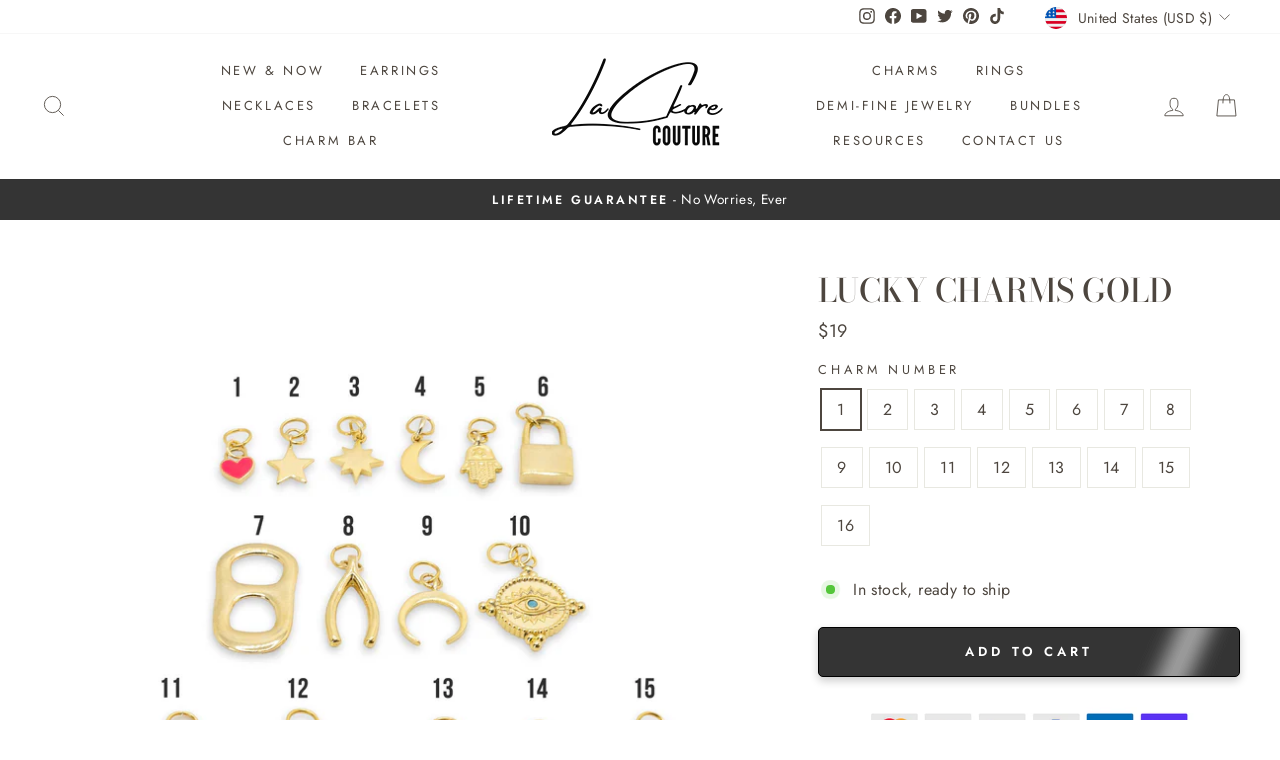

--- FILE ---
content_type: text/html; charset=utf-8
request_url: https://lackorecouture.com/products/lucky-charms-gold
body_size: 84309
content:

<!doctype html>
<html class="no-js" lang="en" dir="ltr">
  <style>.upcart-product-item:has([href*='navidium']) { display: none !important; }</style>
<script type="text/javascript">
    (function(c,l,a,r,i,t,y){
        c[a]=c[a]||function(){(c[a].q=c[a].q||[]).push(arguments)};
        t=l.createElement(r);t.async=1;t.src="https://www.clarity.ms/tag/"+i;
        y=l.getElementsByTagName(r)[0];y.parentNode.insertBefore(t,y);
    })(window, document, "clarity", "script", "e32dmqr9cn");
</script>
<head>
  <meta charset="utf-8">
  <meta http-equiv="X-UA-Compatible" content="IE=edge,chrome=1">
  <meta name="viewport" content="width=device-width,initial-scale=1">
  <meta name="theme-color" content="#343434">
  <meta name="google-site-verification" content="uQu7sIzAMcjCIOt2R-nXikaAowzJaAVFr90x5iZA8jI" />
  <link rel="canonical" href="https://lackorecouture.com/products/lucky-charms-gold">
  <link rel="preconnect" href="https://cdn.shopify.com">
  <link rel="preconnect" href="https://fonts.shopifycdn.com">
  <link rel="dns-prefetch" href="https://productreviews.shopifycdn.com">
  <link rel="dns-prefetch" href="https://ajax.googleapis.com">
  <link rel="dns-prefetch" href="https://maps.googleapis.com">
  <link rel="dns-prefetch" href="https://maps.gstatic.com">
  <script type="text/javascript">
  !function(){var geq=window.geq=window.geq||[];if(geq.initialize) return;if (geq.invoked){if (window.console && console.error) {console.error("GE snippet included twice.");}return;}geq.invoked = true;geq.methods = ["page", "suppress", "trackOrder", "identify", "addToCart"];geq.factory = function(method){return function(){var args = Array.prototype.slice.call(arguments);args.unshift(method);geq.push(args);return geq;};};for (var i = 0; i < geq.methods.length; i++) {var key = geq.methods[i];geq[key] = geq.factory(key);}geq.load = function(key){var script = document.createElement("script");script.type = "text/javascript";script.async = true;if (location.href.includes("vge=true")) {script.src = "https://s3-us-west-2.amazonaws.com/jsstore/a/" + key + "/ge.js?v=" + Math.random();} else {script.src = "https://s3-us-west-2.amazonaws.com/jsstore/a/" + key + "/ge.js";}var first = document.getElementsByTagName("script")[0];first.parentNode.insertBefore(script, first);};geq.SNIPPET_VERSION = "1.5.1";
  geq.load("NXGHOYM");}();
  </script>
  <script>geq.page()</script><link rel="shortcut icon" href="//lackorecouture.com/cdn/shop/files/favicon_62155e55-dbf8-4688-96d4-f07dfd711001_32x32.png?v=1613564196" type="image/png" /><title>Lucky Charms Gold | LaCkore Couture
</title>
<meta name="description" content="Choose from 24K gold-dipped charm pendants accentuated with Pavé crystals. (Or buy them all like a boss!)"><meta property="og:site_name" content="LaCkore Couture">
  <meta property="og:url" content="https://lackorecouture.com/products/lucky-charms-gold">
  <meta property="og:title" content="Lucky Charms Gold">
  <meta property="og:type" content="product">
  <meta property="og:description" content="Choose from 24K gold-dipped charm pendants accentuated with Pavé crystals. (Or buy them all like a boss!)"><meta property="og:image" content="http://lackorecouture.com/cdn/shop/products/Lucky-Charms-Gold-LaCkore-Couture-1619067887.jpg?v=1762527763">
    <meta property="og:image:secure_url" content="https://lackorecouture.com/cdn/shop/products/Lucky-Charms-Gold-LaCkore-Couture-1619067887.jpg?v=1762527763">
    <meta property="og:image:width" content="2048">
    <meta property="og:image:height" content="2048"><meta name="twitter:site" content="@lackorecouture">
  <meta name="twitter:card" content="summary_large_image">
  <meta name="twitter:title" content="Lucky Charms Gold">
  <meta name="twitter:description" content="Choose from 24K gold-dipped charm pendants accentuated with Pavé crystals. (Or buy them all like a boss!)">
<style data-shopify>@font-face {
  font-family: "Bodoni Moda";
  font-weight: 500;
  font-style: normal;
  font-display: swap;
  src: url("//lackorecouture.com/cdn/fonts/bodoni_moda/bodonimoda_n5.36d0da1db617c453fb46e8089790ab6dc72c2356.woff2") format("woff2"),
       url("//lackorecouture.com/cdn/fonts/bodoni_moda/bodonimoda_n5.40f612bab009769f87511096f185d9228ad3baa3.woff") format("woff");
}

  @font-face {
  font-family: Jost;
  font-weight: 400;
  font-style: normal;
  font-display: swap;
  src: url("//lackorecouture.com/cdn/fonts/jost/jost_n4.d47a1b6347ce4a4c9f437608011273009d91f2b7.woff2") format("woff2"),
       url("//lackorecouture.com/cdn/fonts/jost/jost_n4.791c46290e672b3f85c3d1c651ef2efa3819eadd.woff") format("woff");
}


  @font-face {
  font-family: Jost;
  font-weight: 600;
  font-style: normal;
  font-display: swap;
  src: url("//lackorecouture.com/cdn/fonts/jost/jost_n6.ec1178db7a7515114a2d84e3dd680832b7af8b99.woff2") format("woff2"),
       url("//lackorecouture.com/cdn/fonts/jost/jost_n6.b1178bb6bdd3979fef38e103a3816f6980aeaff9.woff") format("woff");
}

  @font-face {
  font-family: Jost;
  font-weight: 400;
  font-style: italic;
  font-display: swap;
  src: url("//lackorecouture.com/cdn/fonts/jost/jost_i4.b690098389649750ada222b9763d55796c5283a5.woff2") format("woff2"),
       url("//lackorecouture.com/cdn/fonts/jost/jost_i4.fd766415a47e50b9e391ae7ec04e2ae25e7e28b0.woff") format("woff");
}

  @font-face {
  font-family: Jost;
  font-weight: 600;
  font-style: italic;
  font-display: swap;
  src: url("//lackorecouture.com/cdn/fonts/jost/jost_i6.9af7e5f39e3a108c08f24047a4276332d9d7b85e.woff2") format("woff2"),
       url("//lackorecouture.com/cdn/fonts/jost/jost_i6.2bf310262638f998ed206777ce0b9a3b98b6fe92.woff") format("woff");
}

</style><link href="//lackorecouture.com/cdn/shop/t/76/assets/theme.css?v=143786886089935543071739021076" rel="stylesheet" type="text/css" media="all" />
<style data-shopify>:root {
    --typeHeaderPrimary: "Bodoni Moda";
    --typeHeaderFallback: serif;
    --typeHeaderSize: 38px;
    --typeHeaderWeight: 500;
    --typeHeaderLineHeight: 1;
    --typeHeaderSpacing: 0.0em;

    --typeBasePrimary:Jost;
    --typeBaseFallback:sans-serif;
    --typeBaseSize: 16px;
    --typeBaseWeight: 400;
    --typeBaseSpacing: 0.025em;
    --typeBaseLineHeight: 1.6;

    --typeCollectionTitle: 18px;

    --iconWeight: 2px;
    --iconLinecaps: miter;

    
      --buttonRadius: 0px;
    

    --colorGridOverlayOpacity: 0.1;
  }

  .placeholder-content {
    background-image: linear-gradient(100deg, #ffffff 40%, #f7f7f7 63%, #ffffff 79%);
  }</style><link href="//lackorecouture.com/cdn/shop/t/76/assets/custom.scss.css?v=75775040744638763691736282170" rel="stylesheet" type="text/css" media="all" />

  
  
   <!-- Global site tag (gtag.js) - Google Ads: 489292901 -->
<script async src="https://www.googletagmanager.com/gtag/js?id=AW-489292901"></script>
<script>
  window.dataLayer = window.dataLayer || [];
  function gtag(){dataLayer.push(arguments);}
  gtag('js', new Date());

  gtag('config', 'AW-489292901');
</script>
  
  <!-- End Google site tag -->

 <!-- Klaviyo --> 
 <script async type="text/javascript" src="https://static.klaviyo.com/onsite/js/klaviyo.js?company_id=SS4vPq"></script>
 <!-- End Klaviyo -->

<!-- Google Tag Manager -->
<script>(function(w,d,s,l,i){w[l]=w[l]||[];w[l].push({'gtm.start':
new Date().getTime(),event:'gtm.js'});var f=d.getElementsByTagName(s)[0],
j=d.createElement(s),dl=l!='dataLayer'?'&l='+l:'';j.async=true;j.src=
'https://www.googletagmanager.com/gtm.js?id='+i+dl;f.parentNode.insertBefore(j,f);
})(window,document,'script','dataLayer','GTM-WBPN4Q7');</script>
<!-- End Google Tag Manager -->
  
  
  <script>
    document.documentElement.className = document.documentElement.className.replace('no-js', 'js');

    window.theme = window.theme || {};
    theme.routes = {
      home: "/",
      cart: "/cart.js",
      cartPage: "/cart",
      cartAdd: "/cart/add.js",
      cartChange: "/cart/change.js",
      search: "/search"
    };
    theme.strings = {
      soldOut: "Sold Out",
      unavailable: "Unavailable",
      inStockLabel: "In stock, ready to ship",
      stockLabel: "Low stock - [count] items left",
      willNotShipUntil: "Ready to ship [date]",
      willBeInStockAfter: "Back in stock [date]",
      waitingForStock: "Inventory on the way",
      savePrice: "Save [saved_amount]",
      cartEmpty: "Your cart is currently empty.",
      cartTermsConfirmation: "You must agree with the terms and conditions of sales to check out",
      searchCollections: "Collections:",
      searchPages: "Pages:",
      searchArticles: "Articles:"
    };
    theme.settings = {
      dynamicVariantsEnable: true,
      cartType: "page",
      isCustomerTemplate: false,
      moneyFormat: "\u003cspan class=money\u003e${{amount_no_decimals}}\u003c\/span\u003e",
      saveType: "dollar",
      productImageSize: "natural",
      productImageCover: false,
      predictiveSearch: true,
      predictiveSearchType: "product",
      quickView: false,
      themeName: 'Impulse',
      themeVersion: "6.0.1"
    };
  </script>

  <script>window.performance && window.performance.mark && window.performance.mark('shopify.content_for_header.start');</script><meta name="google-site-verification" content="L9Uvm4FDtcW1832RD_lJz6BDSuojgQqnThDuKa5LEWw">
<meta id="shopify-digital-wallet" name="shopify-digital-wallet" content="/50187436224/digital_wallets/dialog">
<meta name="shopify-checkout-api-token" content="acf5c9c5d3b7c41bdedfc27bd40a8c7a">
<meta id="in-context-paypal-metadata" data-shop-id="50187436224" data-venmo-supported="false" data-environment="production" data-locale="en_US" data-paypal-v4="true" data-currency="USD">
<link rel="alternate" type="application/json+oembed" href="https://lackorecouture.com/products/lucky-charms-gold.oembed">
<script async="async" src="/checkouts/internal/preloads.js?locale=en-US"></script>
<link rel="preconnect" href="https://shop.app" crossorigin="anonymous">
<script async="async" src="https://shop.app/checkouts/internal/preloads.js?locale=en-US&shop_id=50187436224" crossorigin="anonymous"></script>
<script id="apple-pay-shop-capabilities" type="application/json">{"shopId":50187436224,"countryCode":"US","currencyCode":"USD","merchantCapabilities":["supports3DS"],"merchantId":"gid:\/\/shopify\/Shop\/50187436224","merchantName":"LaCkore Couture","requiredBillingContactFields":["postalAddress","email","phone"],"requiredShippingContactFields":["postalAddress","email","phone"],"shippingType":"shipping","supportedNetworks":["visa","masterCard","amex","discover","elo","jcb"],"total":{"type":"pending","label":"LaCkore Couture","amount":"1.00"},"shopifyPaymentsEnabled":true,"supportsSubscriptions":true}</script>
<script id="shopify-features" type="application/json">{"accessToken":"acf5c9c5d3b7c41bdedfc27bd40a8c7a","betas":["rich-media-storefront-analytics"],"domain":"lackorecouture.com","predictiveSearch":true,"shopId":50187436224,"locale":"en"}</script>
<script>var Shopify = Shopify || {};
Shopify.shop = "lackore-couture.myshopify.com";
Shopify.locale = "en";
Shopify.currency = {"active":"USD","rate":"1.0"};
Shopify.country = "US";
Shopify.theme = {"name":"Copy of Perfect Theme Q4 2024 V5 - CHARMS WORKING","id":147536347393,"schema_name":"Impulse","schema_version":"6.0.1","theme_store_id":null,"role":"main"};
Shopify.theme.handle = "null";
Shopify.theme.style = {"id":null,"handle":null};
Shopify.cdnHost = "lackorecouture.com/cdn";
Shopify.routes = Shopify.routes || {};
Shopify.routes.root = "/";</script>
<script type="module">!function(o){(o.Shopify=o.Shopify||{}).modules=!0}(window);</script>
<script>!function(o){function n(){var o=[];function n(){o.push(Array.prototype.slice.apply(arguments))}return n.q=o,n}var t=o.Shopify=o.Shopify||{};t.loadFeatures=n(),t.autoloadFeatures=n()}(window);</script>
<script>
  window.ShopifyPay = window.ShopifyPay || {};
  window.ShopifyPay.apiHost = "shop.app\/pay";
  window.ShopifyPay.redirectState = null;
</script>
<script id="shop-js-analytics" type="application/json">{"pageType":"product"}</script>
<script defer="defer" async type="module" src="//lackorecouture.com/cdn/shopifycloud/shop-js/modules/v2/client.init-shop-cart-sync_C5BV16lS.en.esm.js"></script>
<script defer="defer" async type="module" src="//lackorecouture.com/cdn/shopifycloud/shop-js/modules/v2/chunk.common_CygWptCX.esm.js"></script>
<script type="module">
  await import("//lackorecouture.com/cdn/shopifycloud/shop-js/modules/v2/client.init-shop-cart-sync_C5BV16lS.en.esm.js");
await import("//lackorecouture.com/cdn/shopifycloud/shop-js/modules/v2/chunk.common_CygWptCX.esm.js");

  window.Shopify.SignInWithShop?.initShopCartSync?.({"fedCMEnabled":true,"windoidEnabled":true});

</script>
<script defer="defer" async type="module" src="//lackorecouture.com/cdn/shopifycloud/shop-js/modules/v2/client.payment-terms_CZxnsJam.en.esm.js"></script>
<script defer="defer" async type="module" src="//lackorecouture.com/cdn/shopifycloud/shop-js/modules/v2/chunk.common_CygWptCX.esm.js"></script>
<script defer="defer" async type="module" src="//lackorecouture.com/cdn/shopifycloud/shop-js/modules/v2/chunk.modal_D71HUcav.esm.js"></script>
<script type="module">
  await import("//lackorecouture.com/cdn/shopifycloud/shop-js/modules/v2/client.payment-terms_CZxnsJam.en.esm.js");
await import("//lackorecouture.com/cdn/shopifycloud/shop-js/modules/v2/chunk.common_CygWptCX.esm.js");
await import("//lackorecouture.com/cdn/shopifycloud/shop-js/modules/v2/chunk.modal_D71HUcav.esm.js");

  
</script>
<script>
  window.Shopify = window.Shopify || {};
  if (!window.Shopify.featureAssets) window.Shopify.featureAssets = {};
  window.Shopify.featureAssets['shop-js'] = {"shop-cart-sync":["modules/v2/client.shop-cart-sync_ZFArdW7E.en.esm.js","modules/v2/chunk.common_CygWptCX.esm.js"],"init-fed-cm":["modules/v2/client.init-fed-cm_CmiC4vf6.en.esm.js","modules/v2/chunk.common_CygWptCX.esm.js"],"shop-button":["modules/v2/client.shop-button_tlx5R9nI.en.esm.js","modules/v2/chunk.common_CygWptCX.esm.js"],"shop-cash-offers":["modules/v2/client.shop-cash-offers_DOA2yAJr.en.esm.js","modules/v2/chunk.common_CygWptCX.esm.js","modules/v2/chunk.modal_D71HUcav.esm.js"],"init-windoid":["modules/v2/client.init-windoid_sURxWdc1.en.esm.js","modules/v2/chunk.common_CygWptCX.esm.js"],"shop-toast-manager":["modules/v2/client.shop-toast-manager_ClPi3nE9.en.esm.js","modules/v2/chunk.common_CygWptCX.esm.js"],"init-shop-email-lookup-coordinator":["modules/v2/client.init-shop-email-lookup-coordinator_B8hsDcYM.en.esm.js","modules/v2/chunk.common_CygWptCX.esm.js"],"init-shop-cart-sync":["modules/v2/client.init-shop-cart-sync_C5BV16lS.en.esm.js","modules/v2/chunk.common_CygWptCX.esm.js"],"avatar":["modules/v2/client.avatar_BTnouDA3.en.esm.js"],"pay-button":["modules/v2/client.pay-button_FdsNuTd3.en.esm.js","modules/v2/chunk.common_CygWptCX.esm.js"],"init-customer-accounts":["modules/v2/client.init-customer-accounts_DxDtT_ad.en.esm.js","modules/v2/client.shop-login-button_C5VAVYt1.en.esm.js","modules/v2/chunk.common_CygWptCX.esm.js","modules/v2/chunk.modal_D71HUcav.esm.js"],"init-shop-for-new-customer-accounts":["modules/v2/client.init-shop-for-new-customer-accounts_ChsxoAhi.en.esm.js","modules/v2/client.shop-login-button_C5VAVYt1.en.esm.js","modules/v2/chunk.common_CygWptCX.esm.js","modules/v2/chunk.modal_D71HUcav.esm.js"],"shop-login-button":["modules/v2/client.shop-login-button_C5VAVYt1.en.esm.js","modules/v2/chunk.common_CygWptCX.esm.js","modules/v2/chunk.modal_D71HUcav.esm.js"],"init-customer-accounts-sign-up":["modules/v2/client.init-customer-accounts-sign-up_CPSyQ0Tj.en.esm.js","modules/v2/client.shop-login-button_C5VAVYt1.en.esm.js","modules/v2/chunk.common_CygWptCX.esm.js","modules/v2/chunk.modal_D71HUcav.esm.js"],"shop-follow-button":["modules/v2/client.shop-follow-button_Cva4Ekp9.en.esm.js","modules/v2/chunk.common_CygWptCX.esm.js","modules/v2/chunk.modal_D71HUcav.esm.js"],"checkout-modal":["modules/v2/client.checkout-modal_BPM8l0SH.en.esm.js","modules/v2/chunk.common_CygWptCX.esm.js","modules/v2/chunk.modal_D71HUcav.esm.js"],"lead-capture":["modules/v2/client.lead-capture_Bi8yE_yS.en.esm.js","modules/v2/chunk.common_CygWptCX.esm.js","modules/v2/chunk.modal_D71HUcav.esm.js"],"shop-login":["modules/v2/client.shop-login_D6lNrXab.en.esm.js","modules/v2/chunk.common_CygWptCX.esm.js","modules/v2/chunk.modal_D71HUcav.esm.js"],"payment-terms":["modules/v2/client.payment-terms_CZxnsJam.en.esm.js","modules/v2/chunk.common_CygWptCX.esm.js","modules/v2/chunk.modal_D71HUcav.esm.js"]};
</script>
<script>(function() {
  var isLoaded = false;
  function asyncLoad() {
    if (isLoaded) return;
    isLoaded = true;
    var urls = ["https:\/\/loox.io\/widget\/EJZC0lr1DY\/loox.1602638269653.js?shop=lackore-couture.myshopify.com","https:\/\/formbuilder.hulkapps.com\/skeletopapp.js?shop=lackore-couture.myshopify.com","https:\/\/intg.snapchat.com\/shopify\/shopify-scevent.js?id=e1b6b32b-ed98-470b-88b2-d829fdaaa7df\u0026shop=lackore-couture.myshopify.com","https:\/\/www.wecultivate.us\/shopify\/script\/storefront?shop=lackore-couture.myshopify.com","https:\/\/d18eg7dreypte5.cloudfront.net\/scripts\/integrations\/subscription.js?shop=lackore-couture.myshopify.com","https:\/\/reconvert-cdn.com\/assets\/js\/store_reconvert_node.js?v=2\u0026scid=Y2UwMzkyMWY0ZDVkYmIwZTNjZDlmZGQ1Yzc3NzAzOWYuMjRjZGY4YmFkM2Y4NWUwYmUwYTQzN2U0MGJiYWU2ZWE=\u0026shop=lackore-couture.myshopify.com","https:\/\/notify.bestdecoders.com\/js\/easy-table-of-content.js?shop=lackore-couture.myshopify.com","https:\/\/d18eg7dreypte5.cloudfront.net\/browse-abandonment\/v2\/browse_abandonment.js?shop=lackore-couture.myshopify.com","https:\/\/cdn.nfcube.com\/instafeed-037a2cf41a834e15bdbc83b65a3d2978.js?shop=lackore-couture.myshopify.com","https:\/\/sp-micro-next.b-cdn.net\/sp-micro.umd.js?shop=lackore-couture.myshopify.com","https:\/\/cdn.pushowl.com\/latest\/sdks\/pushowl-shopify.js?subdomain=lackore-couture\u0026environment=production\u0026guid=acfeb107-cd9f-4415-88c6-36cdb1356dfe\u0026shop=lackore-couture.myshopify.com"];
    for (var i = 0; i < urls.length; i++) {
      var s = document.createElement('script');
      s.type = 'text/javascript';
      s.async = true;
      s.src = urls[i];
      var x = document.getElementsByTagName('script')[0];
      x.parentNode.insertBefore(s, x);
    }
  };
  if(window.attachEvent) {
    window.attachEvent('onload', asyncLoad);
  } else {
    window.addEventListener('load', asyncLoad, false);
  }
})();</script>
<script id="__st">var __st={"a":50187436224,"offset":-18000,"reqid":"1c9e74f5-4f36-443d-9522-1657176564af-1768766489","pageurl":"lackorecouture.com\/products\/lucky-charms-gold","u":"4154c62de79f","p":"product","rtyp":"product","rid":6145453981888};</script>
<script>window.ShopifyPaypalV4VisibilityTracking = true;</script>
<script id="captcha-bootstrap">!function(){'use strict';const t='contact',e='account',n='new_comment',o=[[t,t],['blogs',n],['comments',n],[t,'customer']],c=[[e,'customer_login'],[e,'guest_login'],[e,'recover_customer_password'],[e,'create_customer']],r=t=>t.map((([t,e])=>`form[action*='/${t}']:not([data-nocaptcha='true']) input[name='form_type'][value='${e}']`)).join(','),a=t=>()=>t?[...document.querySelectorAll(t)].map((t=>t.form)):[];function s(){const t=[...o],e=r(t);return a(e)}const i='password',u='form_key',d=['recaptcha-v3-token','g-recaptcha-response','h-captcha-response',i],f=()=>{try{return window.sessionStorage}catch{return}},m='__shopify_v',_=t=>t.elements[u];function p(t,e,n=!1){try{const o=window.sessionStorage,c=JSON.parse(o.getItem(e)),{data:r}=function(t){const{data:e,action:n}=t;return t[m]||n?{data:e,action:n}:{data:t,action:n}}(c);for(const[e,n]of Object.entries(r))t.elements[e]&&(t.elements[e].value=n);n&&o.removeItem(e)}catch(o){console.error('form repopulation failed',{error:o})}}const l='form_type',E='cptcha';function T(t){t.dataset[E]=!0}const w=window,h=w.document,L='Shopify',v='ce_forms',y='captcha';let A=!1;((t,e)=>{const n=(g='f06e6c50-85a8-45c8-87d0-21a2b65856fe',I='https://cdn.shopify.com/shopifycloud/storefront-forms-hcaptcha/ce_storefront_forms_captcha_hcaptcha.v1.5.2.iife.js',D={infoText:'Protected by hCaptcha',privacyText:'Privacy',termsText:'Terms'},(t,e,n)=>{const o=w[L][v],c=o.bindForm;if(c)return c(t,g,e,D).then(n);var r;o.q.push([[t,g,e,D],n]),r=I,A||(h.body.append(Object.assign(h.createElement('script'),{id:'captcha-provider',async:!0,src:r})),A=!0)});var g,I,D;w[L]=w[L]||{},w[L][v]=w[L][v]||{},w[L][v].q=[],w[L][y]=w[L][y]||{},w[L][y].protect=function(t,e){n(t,void 0,e),T(t)},Object.freeze(w[L][y]),function(t,e,n,w,h,L){const[v,y,A,g]=function(t,e,n){const i=e?o:[],u=t?c:[],d=[...i,...u],f=r(d),m=r(i),_=r(d.filter((([t,e])=>n.includes(e))));return[a(f),a(m),a(_),s()]}(w,h,L),I=t=>{const e=t.target;return e instanceof HTMLFormElement?e:e&&e.form},D=t=>v().includes(t);t.addEventListener('submit',(t=>{const e=I(t);if(!e)return;const n=D(e)&&!e.dataset.hcaptchaBound&&!e.dataset.recaptchaBound,o=_(e),c=g().includes(e)&&(!o||!o.value);(n||c)&&t.preventDefault(),c&&!n&&(function(t){try{if(!f())return;!function(t){const e=f();if(!e)return;const n=_(t);if(!n)return;const o=n.value;o&&e.removeItem(o)}(t);const e=Array.from(Array(32),(()=>Math.random().toString(36)[2])).join('');!function(t,e){_(t)||t.append(Object.assign(document.createElement('input'),{type:'hidden',name:u})),t.elements[u].value=e}(t,e),function(t,e){const n=f();if(!n)return;const o=[...t.querySelectorAll(`input[type='${i}']`)].map((({name:t})=>t)),c=[...d,...o],r={};for(const[a,s]of new FormData(t).entries())c.includes(a)||(r[a]=s);n.setItem(e,JSON.stringify({[m]:1,action:t.action,data:r}))}(t,e)}catch(e){console.error('failed to persist form',e)}}(e),e.submit())}));const S=(t,e)=>{t&&!t.dataset[E]&&(n(t,e.some((e=>e===t))),T(t))};for(const o of['focusin','change'])t.addEventListener(o,(t=>{const e=I(t);D(e)&&S(e,y())}));const B=e.get('form_key'),M=e.get(l),P=B&&M;t.addEventListener('DOMContentLoaded',(()=>{const t=y();if(P)for(const e of t)e.elements[l].value===M&&p(e,B);[...new Set([...A(),...v().filter((t=>'true'===t.dataset.shopifyCaptcha))])].forEach((e=>S(e,t)))}))}(h,new URLSearchParams(w.location.search),n,t,e,['guest_login'])})(!0,!0)}();</script>
<script integrity="sha256-4kQ18oKyAcykRKYeNunJcIwy7WH5gtpwJnB7kiuLZ1E=" data-source-attribution="shopify.loadfeatures" defer="defer" src="//lackorecouture.com/cdn/shopifycloud/storefront/assets/storefront/load_feature-a0a9edcb.js" crossorigin="anonymous"></script>
<script crossorigin="anonymous" defer="defer" src="//lackorecouture.com/cdn/shopifycloud/storefront/assets/shopify_pay/storefront-65b4c6d7.js?v=20250812"></script>
<script data-source-attribution="shopify.dynamic_checkout.dynamic.init">var Shopify=Shopify||{};Shopify.PaymentButton=Shopify.PaymentButton||{isStorefrontPortableWallets:!0,init:function(){window.Shopify.PaymentButton.init=function(){};var t=document.createElement("script");t.src="https://lackorecouture.com/cdn/shopifycloud/portable-wallets/latest/portable-wallets.en.js",t.type="module",document.head.appendChild(t)}};
</script>
<script data-source-attribution="shopify.dynamic_checkout.buyer_consent">
  function portableWalletsHideBuyerConsent(e){var t=document.getElementById("shopify-buyer-consent"),n=document.getElementById("shopify-subscription-policy-button");t&&n&&(t.classList.add("hidden"),t.setAttribute("aria-hidden","true"),n.removeEventListener("click",e))}function portableWalletsShowBuyerConsent(e){var t=document.getElementById("shopify-buyer-consent"),n=document.getElementById("shopify-subscription-policy-button");t&&n&&(t.classList.remove("hidden"),t.removeAttribute("aria-hidden"),n.addEventListener("click",e))}window.Shopify?.PaymentButton&&(window.Shopify.PaymentButton.hideBuyerConsent=portableWalletsHideBuyerConsent,window.Shopify.PaymentButton.showBuyerConsent=portableWalletsShowBuyerConsent);
</script>
<script>
  function portableWalletsCleanup(e){e&&e.src&&console.error("Failed to load portable wallets script "+e.src);var t=document.querySelectorAll("shopify-accelerated-checkout .shopify-payment-button__skeleton, shopify-accelerated-checkout-cart .wallet-cart-button__skeleton"),e=document.getElementById("shopify-buyer-consent");for(let e=0;e<t.length;e++)t[e].remove();e&&e.remove()}function portableWalletsNotLoadedAsModule(e){e instanceof ErrorEvent&&"string"==typeof e.message&&e.message.includes("import.meta")&&"string"==typeof e.filename&&e.filename.includes("portable-wallets")&&(window.removeEventListener("error",portableWalletsNotLoadedAsModule),window.Shopify.PaymentButton.failedToLoad=e,"loading"===document.readyState?document.addEventListener("DOMContentLoaded",window.Shopify.PaymentButton.init):window.Shopify.PaymentButton.init())}window.addEventListener("error",portableWalletsNotLoadedAsModule);
</script>

<script type="module" src="https://lackorecouture.com/cdn/shopifycloud/portable-wallets/latest/portable-wallets.en.js" onError="portableWalletsCleanup(this)" crossorigin="anonymous"></script>
<script nomodule>
  document.addEventListener("DOMContentLoaded", portableWalletsCleanup);
</script>

<link id="shopify-accelerated-checkout-styles" rel="stylesheet" media="screen" href="https://lackorecouture.com/cdn/shopifycloud/portable-wallets/latest/accelerated-checkout-backwards-compat.css" crossorigin="anonymous">
<style id="shopify-accelerated-checkout-cart">
        #shopify-buyer-consent {
  margin-top: 1em;
  display: inline-block;
  width: 100%;
}

#shopify-buyer-consent.hidden {
  display: none;
}

#shopify-subscription-policy-button {
  background: none;
  border: none;
  padding: 0;
  text-decoration: underline;
  font-size: inherit;
  cursor: pointer;
}

#shopify-subscription-policy-button::before {
  box-shadow: none;
}

      </style>

<script>window.performance && window.performance.mark && window.performance.mark('shopify.content_for_header.end');</script>

  <script src="//lackorecouture.com/cdn/shop/t/76/assets/vendor-scripts-v11.js" defer="defer"></script><link rel="stylesheet" href="//lackorecouture.com/cdn/shop/t/76/assets/country-flags.css"><script src="//lackorecouture.com/cdn/shop/t/76/assets/theme.js?v=47592256396192681461736282170" defer="defer"></script><script>var loox_global_hash = '1768764145856';</script><style>.loox-reviews-default { max-width: 1200px; margin: 0 auto; }.loox-rating .loox-icon { color:#FFC62B; }
:root { --lxs-rating-icon-color: #FFC62B; }</style>
  <img alt="icon" width="1400" height="1400" style="pointer-events: none; position: absolute; top: 0; left: 0; width: 99vw; height: 99vh; max-width: 99vw; max-height: 99vh;"  src="[data-uri]">
  
  <!-- SegMetrics -->
<script type="text/javascript">
var _segq = _segq || [];
var _segs = _segs || {};
(function () {var dc = document.createElement('script');dc.type = 'text/javascript';dc.async = true;dc.src = '//tag.segmetrics.io/aMlxvA.js';var s = document.getElementsByTagName('script')[0];s.parentNode.insertBefore(dc,s);})();
</script>
<!-- SegMetrics END -->

  
                                                      <style>
                                                      .intl-tel-input .country-list .country-name,
                                                      .intl-tel-input .country-list .dial-code,
                                                      .intl-tel-input .country-list .flag-box{
                                                      vertical-align:middle 
                                                      }
                                                      .intl-tel-input{
                                                      position:relative;
                                                      display:block 
                                                      }
                                                      .intl-tel-input *{
                                                      box-sizing:border-box;
                                                      -moz-box-sizing:border-box 
                                                      }
                                                      .intl-tel-input .hide{
                                                      display:none 
                                                      }
                                                      .intl-tel-input .v-hide{
                                                      visibility:hidden 
                                                      }
                                                      .intl-tel-input input,
                                                      .intl-tel-input input[type=tel],
                                                      .intl-tel-input input[type=text]{
                                                      position:relative;
                                                      z-index:0;
                                                      margin-top:0!important;
                                                      margin-bottom:0!important;
                                                      padding-right:36px;
                                                      margin-right:0 
                                                      }
                                                      .intl-tel-input .flag-container{
                                                      position:absolute;
                                                      top:0;
                                                      bottom:0;
                                                      right:0;
                                                      padding:1px 
                                                      }
                                                      .intl-tel-input .selected-flag{
                                                      z-index:1;
                                                      position:relative;
                                                      width:36px;
                                                      height:100%;
                                                      padding:0 0 0 8px 
                                                      }
                                                      .intl-tel-input .selected-flag .iti-flag{
                                                      position:absolute;
                                                      top:0;
                                                      bottom:0;
                                                      margin:auto 
                                                      }
                                                      .intl-tel-input .selected-flag .iti-arrow{
                                                      position:absolute;
                                                      top:50%;
                                                      margin-top:-2px;
                                                      right:6px;
                                                      width:0;
                                                      height:0;
                                                      border-left:3px solid transparent;
                                                      border-right:3px solid transparent;
                                                      border-top:4px solid #555 
                                                      }
                                                      .intl-tel-input .selected-flag .iti-arrow.up{
                                                      border-top:none;
                                                      border-bottom:4px solid #555 
                                                      }
                                                      .intl-tel-input .country-list{
                                                      position:absolute;
                                                      z-index:2;
                                                      list-style:none;
                                                      text-align:left;
                                                      padding:0;
                                                      margin:0 0 0 -1px;
                                                      box-shadow:1px 1px 4px rgba(0,0,0,.2);
                                                      background-color:#fff;
                                                      border:1px solid #CCC;
                                                      white-space:nowrap;
                                                      max-height:200px;
                                                      overflow-y:scroll 
                                                      }
                                                      .intl-tel-input .country-list .country.highlight,
                                                      .intl-tel-input.allow-dropdown .flag-container:hover .selected-flag{
                                                      background-color:rgba(0,0,0,.05) 
                                                      }
                                                      .intl-tel-input .country-list.dropup{
                                                      bottom:100%;
                                                      margin-bottom:-1px 
                                                      }
                                                      .intl-tel-input .country-list .flag-box{
                                                      display:inline-block;
                                                      width:20px 
                                                      }
                                                      @media (max-width:500px){
                                                      .intl-tel-input .country-list{
                                                      white-space:normal 
                                                      }
                                                      }
                                                      .intl-tel-input .country-list .divider{
                                                      padding-bottom:5px;
                                                      margin-bottom:5px;
                                                      border-bottom:1px solid #CCC 
                                                      }
                                                      .intl-tel-input .country-list .country{
                                                      padding:5px 10px 
                                                      }
                                                      .intl-tel-input .country-list .country .dial-code{
                                                      color:#999 
                                                      }
                                                      .intl-tel-input .country-list .country-name,
                                                      .intl-tel-input .country-list .flag-box{
                                                      margin-right:6px 
                                                      }
                                                      .intl-tel-input.allow-dropdown input,
                                                      .intl-tel-input.allow-dropdown input[type=tel],
                                                      .intl-tel-input.allow-dropdown input[type=text],
                                                      .intl-tel-input.separate-dial-code input,
                                                      .intl-tel-input.separate-dial-code input[type=tel],
                                                      .intl-tel-input.separate-dial-code input[type=text]{
                                                      padding-right:6px;
                                                      padding-left:52px;
                                                      margin-left:0 
                                                      }
                                                      .intl-tel-input.allow-dropdown .flag-container,
                                                      .intl-tel-input.separate-dial-code .flag-container{
                                                      right:auto;
                                                      left:0 
                                                      }
                                                      .intl-tel-input.allow-dropdown .selected-flag,
                                                      .intl-tel-input.separate-dial-code .selected-flag{
                                                      width:46px 
                                                      }
                                                      .intl-tel-input.allow-dropdown .flag-container:hover{
                                                      cursor:pointer 
                                                      }
                                                      .intl-tel-input.allow-dropdown input[disabled]+.flag-container:hover,
                                                      .intl-tel-input.allow-dropdown input[readonly]+.flag-container:hover{
                                                      cursor:default 
                                                      }
                                                      .intl-tel-input.allow-dropdown input[disabled]+.flag-container:hover .selected-flag,
                                                      .intl-tel-input.allow-dropdown input[readonly]+.flag-container:hover .selected-flag{
                                                      background-color:transparent 
                                                      }
                                                      .intl-tel-input.separate-dial-code .selected-flag{
                                                      background-color:rgba(0,0,0,.05);
                                                      display:table 
                                                      }
                                                      .intl-tel-input.separate-dial-code .selected-dial-code{
                                                      display:table-cell;
                                                      vertical-align:middle;
                                                      padding-left:28px 
                                                      }
                                                      .intl-tel-input.separate-dial-code.iti-sdc-2 input,
                                                      .intl-tel-input.separate-dial-code.iti-sdc-2 input[type=tel],
                                                      .intl-tel-input.separate-dial-code.iti-sdc-2 input[type=text]{
                                                      padding-left:66px 
                                                      }
                                                      .intl-tel-input.separate-dial-code.iti-sdc-2 .selected-flag{
                                                      width:60px 
                                                      }
                                                      .intl-tel-input.separate-dial-code.allow-dropdown.iti-sdc-2 input,
                                                      .intl-tel-input.separate-dial-code.allow-dropdown.iti-sdc-2 input[type=tel],
                                                      .intl-tel-input.separate-dial-code.allow-dropdown.iti-sdc-2 input[type=text]{
                                                      padding-left:76px 
                                                      }
                                                      .intl-tel-input.separate-dial-code.allow-dropdown.iti-sdc-2 .selected-flag{
                                                      width:70px 
                                                      }
                                                      .intl-tel-input.separate-dial-code.iti-sdc-3 input,
                                                      .intl-tel-input.separate-dial-code.iti-sdc-3 input[type=tel],
                                                      .intl-tel-input.separate-dial-code.iti-sdc-3 input[type=text]{
                                                      padding-left:74px 
                                                      }
                                                      .intl-tel-input.separate-dial-code.iti-sdc-3 .selected-flag{
                                                      width:68px 
                                                      }
                                                      .intl-tel-input.separate-dial-code.allow-dropdown.iti-sdc-3 input,
                                                      .intl-tel-input.separate-dial-code.allow-dropdown.iti-sdc-3 input[type=tel],
                                                      .intl-tel-input.separate-dial-code.allow-dropdown.iti-sdc-3 input[type=text]{
                                                      padding-left:84px 
                                                      }
                                                      .intl-tel-input.separate-dial-code.allow-dropdown.iti-sdc-3 .selected-flag{
                                                      width:78px 
                                                      }
                                                      .intl-tel-input.separate-dial-code.iti-sdc-4 input,
                                                      .intl-tel-input.separate-dial-code.iti-sdc-4 input[type=tel],
                                                      .intl-tel-input.separate-dial-code.iti-sdc-4 input[type=text]{
                                                      padding-left:82px 
                                                      }
                                                      .intl-tel-input.separate-dial-code.iti-sdc-4 .selected-flag{
                                                      width:76px 
                                                      }
                                                      .intl-tel-input.separate-dial-code.allow-dropdown.iti-sdc-4 input,
                                                      .intl-tel-input.separate-dial-code.allow-dropdown.iti-sdc-4 input[type=tel],
                                                      .intl-tel-input.separate-dial-code.allow-dropdown.iti-sdc-4 input[type=text]{
                                                      padding-left:92px 
                                                      }
                                                      .intl-tel-input.separate-dial-code.allow-dropdown.iti-sdc-4 .selected-flag{
                                                      width:86px 
                                                      }
                                                      .intl-tel-input.separate-dial-code.iti-sdc-5 input,
                                                      .intl-tel-input.separate-dial-code.iti-sdc-5 input[type=tel],
                                                      .intl-tel-input.separate-dial-code.iti-sdc-5 input[type=text]{
                                                      padding-left:90px 
                                                      }
                                                      .intl-tel-input.separate-dial-code.iti-sdc-5 .selected-flag{
                                                      width:84px 
                                                      }
                                                      .intl-tel-input.separate-dial-code.allow-dropdown.iti-sdc-5 input,
                                                      .intl-tel-input.separate-dial-code.allow-dropdown.iti-sdc-5 input[type=tel],
                                                      .intl-tel-input.separate-dial-code.allow-dropdown.iti-sdc-5 input[type=text]{
                                                      padding-left:100px 
                                                      }
                                                      .intl-tel-input.separate-dial-code.allow-dropdown.iti-sdc-5 .selected-flag{
                                                      width:94px 
                                                      }
                                                      .intl-tel-input.iti-container{
                                                      position:absolute;
                                                      top:-1000px;
                                                      left:-1000px;
                                                      z-index:1060;
                                                      padding:1px 
                                                      }
                                                      .intl-tel-input.iti-container:hover{
                                                      cursor:pointer 
                                                      }
                                                      .iti-mobile .intl-tel-input.iti-container{
                                                      top:30px;
                                                      bottom:30px;
                                                      left:30px;
                                                      right:30px;
                                                      position:fixed;
                                                      z-index: 99999;
                                                      }
                                                      .iti-mobile .intl-tel-input .country-list{
                                                      max-height:100%;
                                                      width:100% 
                                                      }
                                                      .iti-mobile .intl-tel-input .country-list .country{
                                                      padding:10px;
                                                      line-height:1.5em 
                                                      }
                                                      .iti-flag{
                                                      width:20px 
                                                      }
                                                      .iti-flag.be{
                                                      width:18px 
                                                      }
                                                      .iti-flag.ch{
                                                      width:15px 
                                                      }
                                                      .iti-flag.mc{
                                                      width:19px 
                                                      }
                                                      .iti-flag.ac{
                                                      height:10px;
                                                      background-position:0 0 
                                                      }
                                                      .iti-flag.ad{
                                                      height:14px;
                                                      background-position:-22px 0 
                                                      }
                                                      .iti-flag.ae{
                                                      height:10px;
                                                      background-position:-44px 0 
                                                      }
                                                      .iti-flag.af{
                                                      height:14px;
                                                      background-position:-66px 0 
                                                      }
                                                      .iti-flag.ag{
                                                      height:14px;
                                                      background-position:-88px 0 
                                                      }
                                                      .iti-flag.ai{
                                                      height:10px;
                                                      background-position:-110px 0 
                                                      }
                                                      .iti-flag.al{
                                                      height:15px;
                                                      background-position:-132px 0 
                                                      }
                                                      .iti-flag.am{
                                                      height:10px;
                                                      background-position:-154px 0 
                                                      }
                                                      .iti-flag.ao{
                                                      height:14px;
                                                      background-position:-176px 0 
                                                      }
                                                      .iti-flag.aq{
                                                      height:14px;
                                                      background-position:-198px 0 
                                                      }
                                                      .iti-flag.ar{
                                                      height:13px;
                                                      background-position:-220px 0 
                                                      }
                                                      .iti-flag.as{
                                                      height:10px;
                                                      background-position:-242px 0 
                                                      }
                                                      .iti-flag.at{
                                                      height:14px;
                                                      background-position:-264px 0 
                                                      }
                                                      .iti-flag.au{
                                                      height:10px;
                                                      background-position:-286px 0 
                                                      }
                                                      .iti-flag.aw{
                                                      height:14px;
                                                      background-position:-308px 0 
                                                      }
                                                      .iti-flag.ax{
                                                      height:13px;
                                                      background-position:-330px 0 
                                                      }
                                                      .iti-flag.az{
                                                      height:10px;
                                                      background-position:-352px 0 
                                                      }
                                                      .iti-flag.ba{
                                                      height:10px;
                                                      background-position:-374px 0 
                                                      }
                                                      .iti-flag.bb{
                                                      height:14px;
                                                      background-position:-396px 0 
                                                      }
                                                      .iti-flag.bd{
                                                      height:12px;
                                                      background-position:-418px 0 
                                                      }
                                                      .iti-flag.be{
                                                      height:15px;
                                                      background-position:-440px 0 
                                                      }
                                                      .iti-flag.bf{
                                                      height:14px;
                                                      background-position:-460px 0 
                                                      }
                                                      .iti-flag.bg{
                                                      height:12px;
                                                      background-position:-482px 0 
                                                      }
                                                      .iti-flag.bh{
                                                      height:12px;
                                                      background-position:-504px 0 
                                                      }
                                                      .iti-flag.bi{
                                                      height:12px;
                                                      background-position:-526px 0 
                                                      }
                                                      .iti-flag.bj{
                                                      height:14px;
                                                      background-position:-548px 0 
                                                      }
                                                      .iti-flag.bl{
                                                      height:14px;
                                                      background-position:-570px 0 
                                                      }
                                                      .iti-flag.bm{
                                                      height:10px;
                                                      background-position:-592px 0 
                                                      }
                                                      .iti-flag.bn{
                                                      height:10px;
                                                      background-position:-614px 0 
                                                      }
                                                      .iti-flag.bo{
                                                      height:14px;
                                                      background-position:-636px 0 
                                                      }
                                                      .iti-flag.bq{
                                                      height:14px;
                                                      background-position:-658px 0 
                                                      }
                                                      .iti-flag.br{
                                                      height:14px;
                                                      background-position:-680px 0 
                                                      }
                                                      .iti-flag.bs{
                                                      height:10px;
                                                      background-position:-702px 0 
                                                      }
                                                      .iti-flag.bt{
                                                      height:14px;
                                                      background-position:-724px 0 
                                                      }
                                                      .iti-flag.bv{
                                                      height:15px;
                                                      background-position:-746px 0 
                                                      }
                                                      .iti-flag.bw{
                                                      height:14px;
                                                      background-position:-768px 0 
                                                      }
                                                      .iti-flag.by{
                                                      height:10px;
                                                      background-position:-790px 0 
                                                      }
                                                      .iti-flag.bz{
                                                      height:14px;
                                                      background-position:-812px 0 
                                                      }
                                                      .iti-flag.ca{
                                                      height:10px;
                                                      background-position:-834px 0 
                                                      }
                                                      .iti-flag.cc{
                                                      height:10px;
                                                      background-position:-856px 0 
                                                      }
                                                      .iti-flag.cd{
                                                      height:15px;
                                                      background-position:-878px 0 
                                                      }
                                                      .iti-flag.cf{
                                                      height:14px;
                                                      background-position:-900px 0 
                                                      }
                                                      .iti-flag.cg{
                                                      height:14px;
                                                      background-position:-922px 0 
                                                      }
                                                      .iti-flag.ch{
                                                      height:15px;
                                                      background-position:-944px 0 
                                                      }
                                                      .iti-flag.ci{
                                                      height:14px;
                                                      background-position:-961px 0 
                                                      }
                                                      .iti-flag.ck{
                                                      height:10px;
                                                      background-position:-983px 0 
                                                      }
                                                      .iti-flag.cl{
                                                      height:14px;
                                                      background-position:-1005px 0 
                                                      }
                                                      .iti-flag.cm{
                                                      height:14px;
                                                      background-position:-1027px 0 
                                                      }
                                                      .iti-flag.cn{
                                                      height:14px;
                                                      background-position:-1049px 0 
                                                      }
                                                      .iti-flag.co{
                                                      height:14px;
                                                      background-position:-1071px 0 
                                                      }
                                                      .iti-flag.cp{
                                                      height:14px;
                                                      background-position:-1093px 0 
                                                      }
                                                      .iti-flag.cr{
                                                      height:12px;
                                                      background-position:-1115px 0 
                                                      }
                                                      .iti-flag.cu{
                                                      height:10px;
                                                      background-position:-1137px 0 
                                                      }
                                                      .iti-flag.cv{
                                                      height:12px;
                                                      background-position:-1159px 0 
                                                      }
                                                      .iti-flag.cw{
                                                      height:14px;
                                                      background-position:-1181px 0 
                                                      }
                                                      .iti-flag.cx{
                                                      height:10px;
                                                      background-position:-1203px 0 
                                                      }
                                                      .iti-flag.cy{
                                                      height:14px;
                                                      background-position:-1225px 0 
                                                      }
                                                      .iti-flag.cz{
                                                      height:14px;
                                                      background-position:-1247px 0 
                                                      }
                                                      .iti-flag.de{
                                                      height:12px;
                                                      background-position:-1269px 0 
                                                      }
                                                      .iti-flag.dg{
                                                      height:10px;
                                                      background-position:-1291px 0 
                                                      }
                                                      .iti-flag.dj{
                                                      height:14px;
                                                      background-position:-1313px 0 
                                                      }
                                                      .iti-flag.dk{
                                                      height:15px;
                                                      background-position:-1335px 0 
                                                      }
                                                      .iti-flag.dm{
                                                      height:10px;
                                                      background-position:-1357px 0 
                                                      }
                                                      .iti-flag.do{
                                                      height:14px;
                                                      background-position:-1379px 0 
                                                      }
                                                      .iti-flag.dz{
                                                      height:14px;
                                                      background-position:-1401px 0 
                                                      }
                                                      .iti-flag.ea{
                                                      height:14px;
                                                      background-position:-1423px 0 
                                                      }
                                                      .iti-flag.ec{
                                                      height:14px;
                                                      background-position:-1445px 0 
                                                      }
                                                      .iti-flag.ee{
                                                      height:13px;
                                                      background-position:-1467px 0 
                                                      }
                                                      .iti-flag.eg{
                                                      height:14px;
                                                      background-position:-1489px 0 
                                                      }
                                                      .iti-flag.eh{
                                                      height:10px;
                                                      background-position:-1511px 0 
                                                      }
                                                      .iti-flag.er{
                                                      height:10px;
                                                      background-position:-1533px 0 
                                                      }
                                                      .iti-flag.es{
                                                      height:14px;
                                                      background-position:-1555px 0 
                                                      }
                                                      .iti-flag.et{
                                                      height:10px;
                                                      background-position:-1577px 0 
                                                      }
                                                      .iti-flag.eu{
                                                      height:14px;
                                                      background-position:-1599px 0 
                                                      }
                                                      .iti-flag.fi{
                                                      height:12px;
                                                      background-position:-1621px 0 
                                                      }
                                                      .iti-flag.fj{
                                                      height:10px;
                                                      background-position:-1643px 0 
                                                      }
                                                      .iti-flag.fk{
                                                      height:10px;
                                                      background-position:-1665px 0 
                                                      }
                                                      .iti-flag.fm{
                                                      height:11px;
                                                      background-position:-1687px 0 
                                                      }
                                                      .iti-flag.fo{
                                                      height:15px;
                                                      background-position:-1709px 0 
                                                      }
                                                      .iti-flag.fr{
                                                      height:14px;
                                                      background-position:-1731px 0 
                                                      }
                                                      .iti-flag.ga{
                                                      height:15px;
                                                      background-position:-1753px 0 
                                                      }
                                                      .iti-flag.gb{
                                                      height:10px;
                                                      background-position:-1775px 0 
                                                      }
                                                      .iti-flag.gd{
                                                      height:12px;
                                                      background-position:-1797px 0 
                                                      }
                                                      .iti-flag.ge{
                                                      height:14px;
                                                      background-position:-1819px 0 
                                                      }
                                                      .iti-flag.gf{
                                                      height:14px;
                                                      background-position:-1841px 0 
                                                      }
                                                      .iti-flag.gg{
                                                      height:14px;
                                                      background-position:-1863px 0 
                                                      }
                                                      .iti-flag.gh{
                                                      height:14px;
                                                      background-position:-1885px 0 
                                                      }
                                                      .iti-flag.gi{
                                                      height:10px;
                                                      background-position:-1907px 0 
                                                      }
                                                      .iti-flag.gl{
                                                      height:14px;
                                                      background-position:-1929px 0 
                                                      }
                                                      .iti-flag.gm{
                                                      height:14px;
                                                      background-position:-1951px 0 
                                                      }
                                                      .iti-flag.gn{
                                                      height:14px;
                                                      background-position:-1973px 0 
                                                      }
                                                      .iti-flag.gp{
                                                      height:14px;
                                                      background-position:-1995px 0 
                                                      }
                                                      .iti-flag.gq{
                                                      height:14px;
                                                      background-position:-2017px 0 
                                                      }
                                                      .iti-flag.gr{
                                                      height:14px;
                                                      background-position:-2039px 0 
                                                      }
                                                      .iti-flag.gs{
                                                      height:10px;
                                                      background-position:-2061px 0 
                                                      }
                                                      .iti-flag.gt{
                                                      height:13px;
                                                      background-position:-2083px 0 
                                                      }
                                                      .iti-flag.gu{
                                                      height:11px;
                                                      background-position:-2105px 0 
                                                      }
                                                      .iti-flag.gw{
                                                      height:10px;
                                                      background-position:-2127px 0 
                                                      }
                                                      .iti-flag.gy{
                                                      height:12px;
                                                      background-position:-2149px 0 
                                                      }
                                                      .iti-flag.hk{
                                                      height:14px;
                                                      background-position:-2171px 0 
                                                      }
                                                      .iti-flag.hm{
                                                      height:10px;
                                                      background-position:-2193px 0 
                                                      }
                                                      .iti-flag.hn{
                                                      height:10px;
                                                      background-position:-2215px 0 
                                                      }
                                                      .iti-flag.hr{
                                                      height:10px;
                                                      background-position:-2237px 0 
                                                      }
                                                      .iti-flag.ht{
                                                      height:12px;
                                                      background-position:-2259px 0 
                                                      }
                                                      .iti-flag.hu{
                                                      height:10px;
                                                      background-position:-2281px 0 
                                                      }
                                                      .iti-flag.ic{
                                                      height:14px;
                                                      background-position:-2303px 0 
                                                      }
                                                      .iti-flag.id{
                                                      height:14px;
                                                      background-position:-2325px 0 
                                                      }
                                                      .iti-flag.ie{
                                                      height:10px;
                                                      background-position:-2347px 0 
                                                      }
                                                      .iti-flag.il{
                                                      height:15px;
                                                      background-position:-2369px 0 
                                                      }
                                                      .iti-flag.im{
                                                      height:10px;
                                                      background-position:-2391px 0 
                                                      }
                                                      .iti-flag.in{
                                                      height:14px;
                                                      background-position:-2413px 0 
                                                      }
                                                      .iti-flag.io{
                                                      height:10px;
                                                      background-position:-2435px 0 
                                                      }
                                                      .iti-flag.iq{
                                                      height:14px;
                                                      background-position:-2457px 0 
                                                      }
                                                      .iti-flag.ir{
                                                      height:12px;
                                                      background-position:-2479px 0 
                                                      }
                                                      .iti-flag.is{
                                                      height:15px;
                                                      background-position:-2501px 0 
                                                      }
                                                      .iti-flag.it{
                                                      height:14px;
                                                      background-position:-2523px 0 
                                                      }
                                                      .iti-flag.je{
                                                      height:12px;
                                                      background-position:-2545px 0 
                                                      }
                                                      .iti-flag.jm{
                                                      height:10px;
                                                      background-position:-2567px 0 
                                                      }
                                                      .iti-flag.jo{
                                                      height:10px;
                                                      background-position:-2589px 0 
                                                      }
                                                      .iti-flag.jp{
                                                      height:14px;
                                                      background-position:-2611px 0 
                                                      }
                                                      .iti-flag.ke{
                                                      height:14px;
                                                      background-position:-2633px 0 
                                                      }
                                                      .iti-flag.kg{
                                                      height:12px;
                                                      background-position:-2655px 0 
                                                      }
                                                      .iti-flag.kh{
                                                      height:13px;
                                                      background-position:-2677px 0 
                                                      }
                                                      .iti-flag.ki{
                                                      height:10px;
                                                      background-position:-2699px 0 
                                                      }
                                                      .iti-flag.km{
                                                      height:12px;
                                                      background-position:-2721px 0 
                                                      }
                                                      .iti-flag.kn{
                                                      height:14px;
                                                      background-position:-2743px 0 
                                                      }
                                                      .iti-flag.kp{
                                                      height:10px;
                                                      background-position:-2765px 0 
                                                      }
                                                      .iti-flag.kr{
                                                      height:14px;
                                                      background-position:-2787px 0 
                                                      }
                                                      .iti-flag.kw{
                                                      height:10px;
                                                      background-position:-2809px 0 
                                                      }
                                                      .iti-flag.ky{
                                                      height:10px;
                                                      background-position:-2831px 0 
                                                      }
                                                      .iti-flag.kz{
                                                      height:10px;
                                                      background-position:-2853px 0 
                                                      }
                                                      .iti-flag.la{
                                                      height:14px;
                                                      background-position:-2875px 0 
                                                      }
                                                      .iti-flag.lb{
                                                      height:14px;
                                                      background-position:-2897px 0 
                                                      }
                                                      .iti-flag.lc{
                                                      height:10px;
                                                      background-position:-2919px 0 
                                                      }
                                                      .iti-flag.li{
                                                      height:12px;
                                                      background-position:-2941px 0 
                                                      }
                                                      .iti-flag.lk{
                                                      height:10px;
                                                      background-position:-2963px 0 
                                                      }
                                                      .iti-flag.lr{
                                                      height:11px;
                                                      background-position:-2985px 0 
                                                      }
                                                      .iti-flag.ls{
                                                      height:14px;
                                                      background-position:-3007px 0 
                                                      }
                                                      .iti-flag.lt{
                                                      height:12px;
                                                      background-position:-3029px 0 
                                                      }
                                                      .iti-flag.lu{
                                                      height:12px;
                                                      background-position:-3051px 0 
                                                      }
                                                      .iti-flag.lv{
                                                      height:10px;
                                                      background-position:-3073px 0 
                                                      }
                                                      .iti-flag.ly{
                                                      height:10px;
                                                      background-position:-3095px 0 
                                                      }
                                                      .iti-flag.ma{
                                                      height:14px;
                                                      background-position:-3117px 0 
                                                      }
                                                      .iti-flag.mc{
                                                      height:15px;
                                                      background-position:-3139px 0 
                                                      }
                                                      .iti-flag.md{
                                                      height:10px;
                                                      background-position:-3160px 0 
                                                      }
                                                      .iti-flag.me{
                                                      height:10px;
                                                      background-position:-3182px 0 
                                                      }
                                                      .iti-flag.mf{
                                                      height:14px;
                                                      background-position:-3204px 0 
                                                      }
                                                      .iti-flag.mg{
                                                      height:14px;
                                                      background-position:-3226px 0 
                                                      }
                                                      .iti-flag.mh{
                                                      height:11px;
                                                      background-position:-3248px 0 
                                                      }
                                                      .iti-flag.mk{
                                                      height:10px;
                                                      background-position:-3270px 0 
                                                      }
                                                      .iti-flag.ml{
                                                      height:14px;
                                                      background-position:-3292px 0 
                                                      }
                                                      .iti-flag.mm{
                                                      height:14px;
                                                      background-position:-3314px 0 
                                                      }
                                                      .iti-flag.mn{
                                                      height:10px;
                                                      background-position:-3336px 0 
                                                      }
                                                      .iti-flag.mo{
                                                      height:14px;
                                                      background-position:-3358px 0 
                                                      }
                                                      .iti-flag.mp{
                                                      height:10px;
                                                      background-position:-3380px 0 
                                                      }
                                                      .iti-flag.mq{
                                                      height:14px;
                                                      background-position:-3402px 0 
                                                      }
                                                      .iti-flag.mr{
                                                      height:14px;
                                                      background-position:-3424px 0 
                                                      }
                                                      .iti-flag.ms{
                                                      height:10px;
                                                      background-position:-3446px 0 
                                                      }
                                                      .iti-flag.mt{
                                                      height:14px;
                                                      background-position:-3468px 0 
                                                      }
                                                      .iti-flag.mu{
                                                      height:14px;
                                                      background-position:-3490px 0 
                                                      }
                                                      .iti-flag.mv{
                                                      height:14px;
                                                      background-position:-3512px 0 
                                                      }
                                                      .iti-flag.mw{
                                                      height:14px;
                                                      background-position:-3534px 0 
                                                      }
                                                      .iti-flag.mx{
                                                      height:12px;
                                                      background-position:-3556px 0 
                                                      }
                                                      .iti-flag.my{
                                                      height:10px;
                                                      background-position:-3578px 0 
                                                      }
                                                      .iti-flag.mz{
                                                      height:14px;
                                                      background-position:-3600px 0 
                                                      }
                                                      .iti-flag.na{
                                                      height:14px;
                                                      background-position:-3622px 0 
                                                      }
                                                      .iti-flag.nc{
                                                      height:10px;
                                                      background-position:-3644px 0 
                                                      }
                                                      .iti-flag.ne{
                                                      width:18px;
                                                      height:15px;
                                                      background-position:-3666px 0 
                                                      }
                                                      .iti-flag.nf{
                                                      height:10px;
                                                      background-position:-3686px 0 
                                                      }
                                                      .iti-flag.ng{
                                                      height:10px;
                                                      background-position:-3708px 0 
                                                      }
                                                      .iti-flag.ni{
                                                      height:12px;
                                                      background-position:-3730px 0 
                                                      }
                                                      .iti-flag.nl{
                                                      height:14px;
                                                      background-position:-3752px 0 
                                                      }
                                                      .iti-flag.no{
                                                      height:15px;
                                                      background-position:-3774px 0 
                                                      }
                                                      .iti-flag.np{
                                                      width:13px;
                                                      height:15px;
                                                      background-position:-3796px 0 
                                                      }
                                                      .iti-flag.nr{
                                                      height:10px;
                                                      background-position:-3811px 0 
                                                      }
                                                      .iti-flag.nu{
                                                      height:10px;
                                                      background-position:-3833px 0 
                                                      }
                                                      .iti-flag.nz{
                                                      height:10px;
                                                      background-position:-3855px 0 
                                                      }
                                                      .iti-flag.om{
                                                      height:10px;
                                                      background-position:-3877px 0 
                                                      }
                                                      .iti-flag.pa{
                                                      height:14px;
                                                      background-position:-3899px 0 
                                                      }
                                                      .iti-flag.pe{
                                                      height:14px;
                                                      background-position:-3921px 0 
                                                      }
                                                      .iti-flag.pf{
                                                      height:14px;
                                                      background-position:-3943px 0 
                                                      }
                                                      .iti-flag.pg{
                                                      height:15px;
                                                      background-position:-3965px 0 
                                                      }
                                                      .iti-flag.ph{
                                                      height:10px;
                                                      background-position:-3987px 0 
                                                      }
                                                      .iti-flag.pk{
                                                      height:14px;
                                                      background-position:-4009px 0 
                                                      }
                                                      .iti-flag.pl{
                                                      height:13px;
                                                      background-position:-4031px 0 
                                                      }
                                                      .iti-flag.pm{
                                                      height:14px;
                                                      background-position:-4053px 0 
                                                      }
                                                      .iti-flag.pn{
                                                      height:10px;
                                                      background-position:-4075px 0 
                                                      }
                                                      .iti-flag.pr{
                                                      height:14px;
                                                      background-position:-4097px 0 
                                                      }
                                                      .iti-flag.ps{
                                                      height:10px;
                                                      background-position:-4119px 0 
                                                      }
                                                      .iti-flag.pt{
                                                      height:14px;
                                                      background-position:-4141px 0 
                                                      }
                                                      .iti-flag.pw{
                                                      height:13px;
                                                      background-position:-4163px 0 
                                                      }
                                                      .iti-flag.py{
                                                      height:11px;
                                                      background-position:-4185px 0 
                                                      }
                                                      .iti-flag.qa{
                                                      height:8px;
                                                      background-position:-4207px 0 
                                                      }
                                                      .iti-flag.re{
                                                      height:14px;
                                                      background-position:-4229px 0 
                                                      }
                                                      .iti-flag.ro{
                                                      height:14px;
                                                      background-position:-4251px 0 
                                                      }
                                                      .iti-flag.rs{
                                                      height:14px;
                                                      background-position:-4273px 0 
                                                      }
                                                      .iti-flag.ru{
                                                      height:14px;
                                                      background-position:-4295px 0 
                                                      }
                                                      .iti-flag.rw{
                                                      height:14px;
                                                      background-position:-4317px 0 
                                                      }
                                                      .iti-flag.sa{
                                                      height:14px;
                                                      background-position:-4339px 0 
                                                      }
                                                      .iti-flag.sb{
                                                      height:10px;
                                                      background-position:-4361px 0 
                                                      }
                                                      .iti-flag.sc{
                                                      height:10px;
                                                      background-position:-4383px 0 
                                                      }
                                                      .iti-flag.sd{
                                                      height:10px;
                                                      background-position:-4405px 0 
                                                      }
                                                      .iti-flag.se{
                                                      height:13px;
                                                      background-position:-4427px 0 
                                                      }
                                                      .iti-flag.sg{
                                                      height:14px;
                                                      background-position:-4449px 0 
                                                      }
                                                      .iti-flag.sh{
                                                      height:10px;
                                                      background-position:-4471px 0 
                                                      }
                                                      .iti-flag.si{
                                                      height:10px;
                                                      background-position:-4493px 0 
                                                      }
                                                      .iti-flag.sj{
                                                      height:15px;
                                                      background-position:-4515px 0 
                                                      }
                                                      .iti-flag.sk{
                                                      height:14px;
                                                      background-position:-4537px 0 
                                                      }
                                                      .iti-flag.sl{
                                                      height:14px;
                                                      background-position:-4559px 0 
                                                      }
                                                      .iti-flag.sm{
                                                      height:15px;
                                                      background-position:-4581px 0 
                                                      }
                                                      .iti-flag.sn{
                                                      height:14px;
                                                      background-position:-4603px 0 
                                                      }
                                                      .iti-flag.so{
                                                      height:14px;
                                                      background-position:-4625px 0 
                                                      }
                                                      .iti-flag.sr{
                                                      height:14px;
                                                      background-position:-4647px 0 
                                                      }
                                                      .iti-flag.ss{
                                                      height:10px;
                                                      background-position:-4669px 0 
                                                      }
                                                      .iti-flag.st{
                                                      height:10px;
                                                      background-position:-4691px 0 
                                                      }
                                                      .iti-flag.sv{
                                                      height:12px;
                                                      background-position:-4713px 0 
                                                      }
                                                      .iti-flag.sx{
                                                      height:14px;
                                                      background-position:-4735px 0 
                                                      }
                                                      .iti-flag.sy{
                                                      height:14px;
                                                      background-position:-4757px 0 
                                                      }
                                                      .iti-flag.sz{
                                                      height:14px;
                                                      background-position:-4779px 0 
                                                      }
                                                      .iti-flag.ta{
                                                      height:10px;
                                                      background-position:-4801px 0 
                                                      }
                                                      .iti-flag.tc{
                                                      height:10px;
                                                      background-position:-4823px 0 
                                                      }
                                                      .iti-flag.td{
                                                      height:14px;
                                                      background-position:-4845px 0 
                                                      }
                                                      .iti-flag.tf{
                                                      height:14px;
                                                      background-position:-4867px 0 
                                                      }
                                                      .iti-flag.tg{
                                                      height:13px;
                                                      background-position:-4889px 0 
                                                      }
                                                      .iti-flag.th{
                                                      height:14px;
                                                      background-position:-4911px 0 
                                                      }
                                                      .iti-flag.tj{
                                                      height:10px;
                                                      background-position:-4933px 0 
                                                      }
                                                      .iti-flag.tk{
                                                      height:10px;
                                                      background-position:-4955px 0 
                                                      }
                                                      .iti-flag.tl{
                                                      height:10px;
                                                      background-position:-4977px 0 
                                                      }
                                                      .iti-flag.tm{
                                                      height:14px;
                                                      background-position:-4999px 0 
                                                      }
                                                      .iti-flag.tn{
                                                      height:14px;
                                                      background-position:-5021px 0 
                                                      }
                                                      .iti-flag.to{
                                                      height:10px;
                                                      background-position:-5043px 0 
                                                      }
                                                      .iti-flag.tr{
                                                      height:14px;
                                                      background-position:-5065px 0 
                                                      }
                                                      .iti-flag.tt{
                                                      height:12px;
                                                      background-position:-5087px 0 
                                                      }
                                                      .iti-flag.tv{
                                                      height:10px;
                                                      background-position:-5109px 0 
                                                      }
                                                      .iti-flag.tw{
                                                      height:14px;
                                                      background-position:-5131px 0 
                                                      }
                                                      .iti-flag.tz{
                                                      height:14px;
                                                      background-position:-5153px 0 
                                                      }
                                                      .iti-flag.ua{
                                                      height:14px;
                                                      background-position:-5175px 0 
                                                      }
                                                      .iti-flag.ug{
                                                      height:14px;
                                                      background-position:-5197px 0 
                                                      }
                                                      .iti-flag.um{
                                                      height:11px;
                                                      background-position:-5219px 0 
                                                      }
                                                      .iti-flag.un{
                                                      height:14px;
                                                      background-position:-5241px 0 
                                                      }
                                                      .iti-flag.us{
                                                      height:11px;
                                                      background-position:-5263px 0 
                                                      }
                                                      .iti-flag.uy{
                                                      height:14px;
                                                      background-position:-5285px 0 
                                                      }
                                                      .iti-flag.uz{
                                                      height:10px;
                                                      background-position:-5307px 0 
                                                      }
                                                      .iti-flag.va{
                                                      width:15px;
                                                      height:15px;
                                                      background-position:-5329px 0 
                                                      }
                                                      .iti-flag.vc{
                                                      height:14px;
                                                      background-position:-5346px 0 
                                                      }
                                                      .iti-flag.ve{
                                                      height:14px;
                                                      background-position:-5368px 0 
                                                      }
                                                      .iti-flag.vg{
                                                      height:10px;
                                                      background-position:-5390px 0 
                                                      }
                                                      .iti-flag.vi{
                                                      height:14px;
                                                      background-position:-5412px 0 
                                                      }
                                                      .iti-flag.vn{
                                                      height:14px;
                                                      background-position:-5434px 0 
                                                      }
                                                      .iti-flag.vu{
                                                      height:12px;
                                                      background-position:-5456px 0 
                                                      }
                                                      .iti-flag.wf{
                                                      height:14px;
                                                      background-position:-5478px 0 
                                                      }
                                                      .iti-flag.ws{
                                                      height:10px;
                                                      background-position:-5500px 0 
                                                      }
                                                      .iti-flag.xk{
                                                      height:15px;
                                                      background-position:-5522px 0 
                                                      }
                                                      .iti-flag.ye{
                                                      height:14px;
                                                      background-position:-5544px 0 
                                                      }
                                                      .iti-flag.yt{
                                                      height:14px;
                                                      background-position:-5566px 0 
                                                      }
                                                      .iti-flag.za{
                                                      height:14px;
                                                      background-position:-5588px 0 
                                                      }
                                                      .iti-flag.zm{
                                                      height:14px;
                                                      background-position:-5610px 0 
                                                      }
                                                      .iti-flag.zw{
                                                      height:10px;
                                                      background-position:-5632px 0 
                                                      }
                                                      .iti-flag{
                                                      height:15px;
                                                      box-shadow:0 0 1px 0 #888;
                                                      background-image:url(https://productoption.hulkapps.com/images/flags.png);
                                                      background-repeat:no-repeat;
                                                      background-color:#DBDBDB;
                                                      background-position:20px 0 
                                                      }
                                                      @media (-webkit-min-device-pixel-ratio:2),(min-resolution:192dpi){
                                                      .iti-flag{
                                                      background-size:5652px 15px;
                                                      background-image:url(https://productoption.hulkapps.com/images/flags@2x.png) 
                                                      }
                                                      }
                                                      .iti-flag.np{
                                                      background-color:transparent 
                                                      }
                                                      .cart-property .property_name{
                                                      font-weight:400;
                                                      padding-right:0;
                                                      min-width:auto;
                                                      width:auto 
                                                      }
                                                      .input_file+label{
                                                      cursor:pointer;
                                                      padding:3px 10px;
                                                      width:auto;
                                                      text-align:center;
                                                      margin:0;
                                                      background:#f4f8fb;
                                                      border:1px solid #dbe1e8 
                                                      }
                                                      #error-msg,.hulkapps_with_discount{
                                                      color:red 
                                                      }
                                                      .discount_error{
                                                      border-color:red 
                                                      }
                                                      .edit_form input,.edit_form select,.edit_form textarea{
                                                      min-height:44px!important 
                                                      }
                                                      .hulkapps_summary{
                                                      font-size:14px;
                                                      display:block;
                                                      color:red;
                                                      }
                                                      .hulkapps-summary-line-discount-code{
                                                      margin:10px 0;
                                                      display:block 
                                                      }
                                                      .actual_price{
                                                      text-decoration:line-through 
                                                      }
                                                      .hide{
                                                      display:none 
                                                      }
                                                      input.error{
                                                      border:1px solid #FF7C7C 
                                                      }
                                                      #valid-msg{
                                                      color:#00C900 
                                                      }
                                                      .edit_cart_option{
                                                      margin-top:10px!important;
                                                      display:none;
                                                      cursor: pointer;
                                                      border: 1px solid transparent;
                                                      border-radius: 2px;
                                                      color: #fff;
                                                      font-weight: 600;
                                                      text-transform: uppercase;
                                                      letter-spacing: 0.08em;
                                                      font-size: 14px;
                                                      padding: 8px 15px;
                                                      }
                                                      .hulkapps_discount_hide{
                                                      margin-top:10px;
                                                      display:flex!important;
                                                      align-items:center;
                                                      justify-content:flex-end 
                                                      }
                                                      .hulkapps_discount_code{
                                                      width:auto !important;
                                                      margin:0 12px 0 0 !important;
                                                      }
                                                      .discount_code_box{
                                                      display:none;
                                                      margin-bottom:10px;
                                                      text-align:right 
                                                      }
                                                      @media screen and (max-width:480px){
                                                      .hulkapps_discount_code{
                                                      width:100% 
                                                      }
                                                      .hulkapps_option_name,.hulkapps_option_value{
                                                      display:block!important 
                                                      }
                                                      .hulkapp_close,.hulkapp_save{
                                                      margin-bottom:8px 
                                                      }
                                                      }
                                                      @media screen and (max-width:991px){
                                                      .hulkapps_option_name,.hulkapps_option_value{
                                                      display:block!important;
                                                      width:100%!important;
                                                      max-width:100%!important 
                                                      }
                                                      .hulkapps_discount_button{
                                                      height:40px 
                                                      }
                                                      }
                                                      body.body_fixed{
                                                      overflow:hidden;
                                                      }
                                                      select.hulkapps_dd{
                                                      padding-right:30px!important 
                                                      }
                                                      .cb_render .hulkapps_option_value label{
                                                      display:flex!important;
                                                      align-items:center 
                                                      }
                                                      .dd_multi_render select{
                                                      padding-right:5px!important;
                                                      min-height:80px!important 
                                                      }
                                                      .hulkapps-tooltip{
                                                      position:relative;
                                                      display:inline-block;
                                                      cursor:pointer;
                                                      vertical-align:middle 
                                                      }
                                                      .hulkapps-tooltip img{
                                                      display:block;
                                                      }
                                                      .hulkapps-tooltip .hulkapps-tooltip-inner{
                                                      position:absolute;
                                                      bottom:calc(100% + 5px);
                                                      background:#000;
                                                      left:-8px;
                                                      color:#fff;
                                                      box-shadow:0 6px 30px rgba(0,0,0,.08);
                                                      opacity:0;
                                                      visibility:hidden;
                                                      transition:all ease-in-out .5s;
                                                      border-radius:5px;
                                                      font-size:13px;
                                                      text-align:center;
                                                      z-index:999;
                                                      white-space:nowrap;
                                                      padding: 7px;
                                                      }
                                                      .hulkapps-tooltip:hover .hulkapps-tooltip-inner{
                                                      opacity:1;
                                                      visibility:visible 
                                                      }
                                                      .hulkapps-tooltip .hulkapps-tooltip-inner:after{
                                                      content:"";
                                                      position:absolute;
                                                      top:100%;
                                                      left:11px;
                                                      border-width:5px;
                                                      border-style:solid;
                                                      border-color:#000 transparent transparent transparent;
                                                      }
                                                      .hulkapps-tooltip.bottom .hulkapps-tooltip-inner{
                                                      bottom:auto;
                                                      top:calc(100% + 5px);
                                                      padding:0 
                                                      }
                                                      .hulkapps-tooltip.bottom .hulkapps-tooltip-inner:after{
                                                      bottom:100%;
                                                      top:auto;
                                                      border-color:transparent transparent #000 
                                                      }
                                                      .hulkapps-tooltip .hulkapps-tooltip-inner.swatch-tooltip{
                                                      left: 1px;
                                                      }
                                                      .hulkapps-tooltip .hulkapps-tooltip-inner.swatch-tooltip p{
                                                      margin:0 0 5px;
                                                      color:#fff;
                                                      white-space:normal;
                                                      }
                                                      .hulkapps-tooltip .hulkapps-tooltip-inner.swatch-tooltip img{
                                                      max-width:100% 
                                                      }
                                                      .hulkapps-tooltip .hulkapps-tooltip-inner.swatch-tooltip img.circle{
                                                      border-radius:50% 
                                                      }
                                                      .hulkapp_save,button.hulkapp_close,
                                                      .hulkapps_discount_button{
                                                      cursor: pointer;
                                                      border-radius: 2px;
                                                      font-weight: 600;
                                                      text-transform: none;
                                                      letter-spacing: 0.08em;
                                                      font-size: 14px;
                                                      padding: 8px 15px;
                                                      }
                                                      .hulkapps-cart-original-total{
                                                      display:block;
                                                      }
                                                      .discount-tag{
                                                      background: #ebebeb;
                                                      padding: 5px 10px;
                                                      border-radius: 5px;
                                                      display: inline-block;
                                                      margin-right: 30px;
                                                      }
                                                      .discount-tag .close-tag{
                                                      position: relative;
                                                      width:15px;
                                                      height:15px;
                                                      display:inline-block;
                                                      margin-left:5px;
                                                      vertical-align:middle;
                                                      cursor:pointer;
                                                      }
                                                      .discount-tag .close-tag:after, 
                                                      .discount-tag .close-tag:before{
                                                      content:'';
                                                      position:absolute;
                                                      top:50%;
                                                      left:50%;
                                                      transform:translate(-50%, -50%) rotate(45deg);
                                                      width:2px;
                                                      height:10px;
                                                      background-color:#3d3d3d;
                                                      }
                                                      .discount-tag .close-tag:before{
                                                      width:10px;
                                                      height:2px;
                                                      }
                                                      .after_discount_price{
                                                      font-weight: bold;
                                                      }
                                                      .final-total{
                                                      font-weight: normal;
                                                      margin-right: 30px;
                                                      }
                                                      @media screen and (max-width:991px){
                                                      body.body_fixed{
                                                      position:fixed;
                                                      top:0;
                                                      right:0;
                                                      left:0;
                                                      bottom:0
                                                      }
                                                      }
                                                      @media only screen and (max-width: 749px){
                                                      .hulkapps_swatch_option{
                                                      margin-bottom: 10px !important;
                                                      }
                                                      }
                                                      @media (max-width: 767px){
                                                      #hulkapp_popupOverlay {
                                                      padding-top: 10px !important;
                                                      }
                                                      .hulkapps_discount_code {
                                                      width: 100% !important;
                                                      }
                                                      }
                                                      .hulkapps-volumes{
                                                      display:block;
                                                      width:100%;
                                                      }
                                                      </style>
                                                      <script>
                                                      
                                                      window.hulkapps = {
                                                      shop_slug: "lackore-couture",
                                                      store_id: "lackore-couture.myshopify.com",
                                                      money_format: "<span class=money>${{amount_no_decimals}}</span>",
                                                      cart: null,
                                                      product: null,
                                                      product_collections: null,
                                                      product_variants: null,
                                                      is_volume_discount: null,
                                                      product_id: null,
                                                      page_type: null,
                                                      po_url: "https://productoption.hulkapps.com",
                                                      vd_url: "https://volumediscount.hulkapps.com",
                                                      customer: null
                                                      }
                                                      
                                                      
                                                      
                                                      window.hulkapps.page_type = "product"
                                                      window.hulkapps.product_id = "6145453981888";
                                                      window.hulkapps.product = {"id":6145453981888,"title":"Lucky Charms Gold","handle":"lucky-charms-gold","description":"\u003cp\u003eAdd your favorite \u003cstrong\u003eLucky Charms \u003c\/strong\u003eto any of our Charm Bar pieces! They are all so fun, trendy, \u0026amp; interchangeable.\u003c\/p\u003e\n\u003cp data-mce-fragment=\"1\"\u003e\u003cstrong data-mce-fragment=\"1\"\u003e\u003cspan data-preserver-spaces=\"true\" data-mce-fragment=\"1\"\u003eFeatures:\u003c\/span\u003e\u003c\/strong\u003e\u003c\/p\u003e\n\u003cul data-mce-fragment=\"1\"\u003e\n\u003cli data-mce-fragment=\"1\"\u003e\u003cspan data-preserver-spaces=\"true\" data-mce-fragment=\"1\"\u003eLightweight\u003c\/span\u003e\u003c\/li\u003e\n\u003cli data-mce-fragment=\"1\"\u003eTrendy\u003c\/li\u003e\n\u003cli data-mce-fragment=\"1\"\u003e\u003cspan data-preserver-spaces=\"true\" data-mce-fragment=\"1\"\u003eFun \u0026amp; timeless charms\u003c\/span\u003e\u003c\/li\u003e\n\u003cli data-mce-fragment=\"1\"\u003e\u003cspan data-preserver-spaces=\"true\" data-mce-fragment=\"1\"\u003eHigh-quality dipped in 24k gold \u003c\/span\u003e\u003c\/li\u003e\n\u003cli data-mce-fragment=\"1\"\u003e\u003cspan data-preserver-spaces=\"true\" data-mce-fragment=\"1\"\u003ePavé crystals\u003c\/span\u003e\u003c\/li\u003e\n\u003c\/ul\u003e","published_at":"2021-01-11T21:49:32-05:00","created_at":"2021-01-11T16:04:15-05:00","vendor":"LaCkore Couture","type":"Charm Bar Charms","tags":["Charm Bar","charms","Gold","gold charms","Lucky Charms","lucky charms gold","New Arrivals Charms"],"price":1900,"price_min":1900,"price_max":2400,"available":true,"price_varies":true,"compare_at_price":null,"compare_at_price_min":0,"compare_at_price_max":0,"compare_at_price_varies":false,"variants":[{"id":37880300437696,"title":"1","option1":"1","option2":null,"option3":null,"sku":null,"requires_shipping":true,"taxable":true,"featured_image":{"id":28630340665536,"product_id":6145453981888,"position":1,"created_at":"2021-04-22T01:04:48-04:00","updated_at":"2025-11-07T10:02:43-05:00","alt":"Lucky Charms Gold LaCkore Couture","width":2048,"height":2048,"src":"\/\/lackorecouture.com\/cdn\/shop\/products\/Lucky-Charms-Gold-LaCkore-Couture-1619067887.jpg?v=1762527763","variant_ids":[37880300437696,37880300470464,37880300503232,37880300536000,37880300568768,37880300601536,37880300634304,37880300667072,37880300699840,37880300732608,37880300765376,37880300798144,37880300830912,38071504470208,38071505780928,38071506337984]},"available":true,"name":"Lucky Charms Gold - 1","public_title":"1","options":["1"],"price":1900,"weight":0,"compare_at_price":null,"inventory_management":"shopify","barcode":null,"featured_media":{"alt":"Lucky Charms Gold LaCkore Couture","id":20878891876544,"position":1,"preview_image":{"aspect_ratio":1.0,"height":2048,"width":2048,"src":"\/\/lackorecouture.com\/cdn\/shop\/products\/Lucky-Charms-Gold-LaCkore-Couture-1619067887.jpg?v=1762527763"}},"requires_selling_plan":false,"selling_plan_allocations":[]},{"id":37880300470464,"title":"2","option1":"2","option2":null,"option3":null,"sku":null,"requires_shipping":true,"taxable":true,"featured_image":{"id":28630340665536,"product_id":6145453981888,"position":1,"created_at":"2021-04-22T01:04:48-04:00","updated_at":"2025-11-07T10:02:43-05:00","alt":"Lucky Charms Gold LaCkore Couture","width":2048,"height":2048,"src":"\/\/lackorecouture.com\/cdn\/shop\/products\/Lucky-Charms-Gold-LaCkore-Couture-1619067887.jpg?v=1762527763","variant_ids":[37880300437696,37880300470464,37880300503232,37880300536000,37880300568768,37880300601536,37880300634304,37880300667072,37880300699840,37880300732608,37880300765376,37880300798144,37880300830912,38071504470208,38071505780928,38071506337984]},"available":true,"name":"Lucky Charms Gold - 2","public_title":"2","options":["2"],"price":1900,"weight":0,"compare_at_price":null,"inventory_management":"shopify","barcode":null,"featured_media":{"alt":"Lucky Charms Gold LaCkore Couture","id":20878891876544,"position":1,"preview_image":{"aspect_ratio":1.0,"height":2048,"width":2048,"src":"\/\/lackorecouture.com\/cdn\/shop\/products\/Lucky-Charms-Gold-LaCkore-Couture-1619067887.jpg?v=1762527763"}},"requires_selling_plan":false,"selling_plan_allocations":[]},{"id":37880300503232,"title":"3","option1":"3","option2":null,"option3":null,"sku":null,"requires_shipping":true,"taxable":true,"featured_image":{"id":28630340665536,"product_id":6145453981888,"position":1,"created_at":"2021-04-22T01:04:48-04:00","updated_at":"2025-11-07T10:02:43-05:00","alt":"Lucky Charms Gold LaCkore Couture","width":2048,"height":2048,"src":"\/\/lackorecouture.com\/cdn\/shop\/products\/Lucky-Charms-Gold-LaCkore-Couture-1619067887.jpg?v=1762527763","variant_ids":[37880300437696,37880300470464,37880300503232,37880300536000,37880300568768,37880300601536,37880300634304,37880300667072,37880300699840,37880300732608,37880300765376,37880300798144,37880300830912,38071504470208,38071505780928,38071506337984]},"available":true,"name":"Lucky Charms Gold - 3","public_title":"3","options":["3"],"price":1900,"weight":0,"compare_at_price":null,"inventory_management":"shopify","barcode":null,"featured_media":{"alt":"Lucky Charms Gold LaCkore Couture","id":20878891876544,"position":1,"preview_image":{"aspect_ratio":1.0,"height":2048,"width":2048,"src":"\/\/lackorecouture.com\/cdn\/shop\/products\/Lucky-Charms-Gold-LaCkore-Couture-1619067887.jpg?v=1762527763"}},"requires_selling_plan":false,"selling_plan_allocations":[]},{"id":37880300536000,"title":"4","option1":"4","option2":null,"option3":null,"sku":null,"requires_shipping":true,"taxable":true,"featured_image":{"id":28630340665536,"product_id":6145453981888,"position":1,"created_at":"2021-04-22T01:04:48-04:00","updated_at":"2025-11-07T10:02:43-05:00","alt":"Lucky Charms Gold LaCkore Couture","width":2048,"height":2048,"src":"\/\/lackorecouture.com\/cdn\/shop\/products\/Lucky-Charms-Gold-LaCkore-Couture-1619067887.jpg?v=1762527763","variant_ids":[37880300437696,37880300470464,37880300503232,37880300536000,37880300568768,37880300601536,37880300634304,37880300667072,37880300699840,37880300732608,37880300765376,37880300798144,37880300830912,38071504470208,38071505780928,38071506337984]},"available":true,"name":"Lucky Charms Gold - 4","public_title":"4","options":["4"],"price":1900,"weight":0,"compare_at_price":null,"inventory_management":"shopify","barcode":null,"featured_media":{"alt":"Lucky Charms Gold LaCkore Couture","id":20878891876544,"position":1,"preview_image":{"aspect_ratio":1.0,"height":2048,"width":2048,"src":"\/\/lackorecouture.com\/cdn\/shop\/products\/Lucky-Charms-Gold-LaCkore-Couture-1619067887.jpg?v=1762527763"}},"requires_selling_plan":false,"selling_plan_allocations":[]},{"id":37880300568768,"title":"5","option1":"5","option2":null,"option3":null,"sku":null,"requires_shipping":true,"taxable":true,"featured_image":{"id":28630340665536,"product_id":6145453981888,"position":1,"created_at":"2021-04-22T01:04:48-04:00","updated_at":"2025-11-07T10:02:43-05:00","alt":"Lucky Charms Gold LaCkore Couture","width":2048,"height":2048,"src":"\/\/lackorecouture.com\/cdn\/shop\/products\/Lucky-Charms-Gold-LaCkore-Couture-1619067887.jpg?v=1762527763","variant_ids":[37880300437696,37880300470464,37880300503232,37880300536000,37880300568768,37880300601536,37880300634304,37880300667072,37880300699840,37880300732608,37880300765376,37880300798144,37880300830912,38071504470208,38071505780928,38071506337984]},"available":true,"name":"Lucky Charms Gold - 5","public_title":"5","options":["5"],"price":1900,"weight":0,"compare_at_price":null,"inventory_management":"shopify","barcode":null,"featured_media":{"alt":"Lucky Charms Gold LaCkore Couture","id":20878891876544,"position":1,"preview_image":{"aspect_ratio":1.0,"height":2048,"width":2048,"src":"\/\/lackorecouture.com\/cdn\/shop\/products\/Lucky-Charms-Gold-LaCkore-Couture-1619067887.jpg?v=1762527763"}},"requires_selling_plan":false,"selling_plan_allocations":[]},{"id":37880300601536,"title":"6","option1":"6","option2":null,"option3":null,"sku":null,"requires_shipping":true,"taxable":true,"featured_image":{"id":28630340665536,"product_id":6145453981888,"position":1,"created_at":"2021-04-22T01:04:48-04:00","updated_at":"2025-11-07T10:02:43-05:00","alt":"Lucky Charms Gold LaCkore Couture","width":2048,"height":2048,"src":"\/\/lackorecouture.com\/cdn\/shop\/products\/Lucky-Charms-Gold-LaCkore-Couture-1619067887.jpg?v=1762527763","variant_ids":[37880300437696,37880300470464,37880300503232,37880300536000,37880300568768,37880300601536,37880300634304,37880300667072,37880300699840,37880300732608,37880300765376,37880300798144,37880300830912,38071504470208,38071505780928,38071506337984]},"available":true,"name":"Lucky Charms Gold - 6","public_title":"6","options":["6"],"price":1900,"weight":0,"compare_at_price":null,"inventory_management":"shopify","barcode":null,"featured_media":{"alt":"Lucky Charms Gold LaCkore Couture","id":20878891876544,"position":1,"preview_image":{"aspect_ratio":1.0,"height":2048,"width":2048,"src":"\/\/lackorecouture.com\/cdn\/shop\/products\/Lucky-Charms-Gold-LaCkore-Couture-1619067887.jpg?v=1762527763"}},"requires_selling_plan":false,"selling_plan_allocations":[]},{"id":37880300634304,"title":"7","option1":"7","option2":null,"option3":null,"sku":null,"requires_shipping":true,"taxable":true,"featured_image":{"id":28630340665536,"product_id":6145453981888,"position":1,"created_at":"2021-04-22T01:04:48-04:00","updated_at":"2025-11-07T10:02:43-05:00","alt":"Lucky Charms Gold LaCkore Couture","width":2048,"height":2048,"src":"\/\/lackorecouture.com\/cdn\/shop\/products\/Lucky-Charms-Gold-LaCkore-Couture-1619067887.jpg?v=1762527763","variant_ids":[37880300437696,37880300470464,37880300503232,37880300536000,37880300568768,37880300601536,37880300634304,37880300667072,37880300699840,37880300732608,37880300765376,37880300798144,37880300830912,38071504470208,38071505780928,38071506337984]},"available":true,"name":"Lucky Charms Gold - 7","public_title":"7","options":["7"],"price":1900,"weight":0,"compare_at_price":null,"inventory_management":"shopify","barcode":null,"featured_media":{"alt":"Lucky Charms Gold LaCkore Couture","id":20878891876544,"position":1,"preview_image":{"aspect_ratio":1.0,"height":2048,"width":2048,"src":"\/\/lackorecouture.com\/cdn\/shop\/products\/Lucky-Charms-Gold-LaCkore-Couture-1619067887.jpg?v=1762527763"}},"requires_selling_plan":false,"selling_plan_allocations":[]},{"id":37880300667072,"title":"8","option1":"8","option2":null,"option3":null,"sku":null,"requires_shipping":true,"taxable":true,"featured_image":{"id":28630340665536,"product_id":6145453981888,"position":1,"created_at":"2021-04-22T01:04:48-04:00","updated_at":"2025-11-07T10:02:43-05:00","alt":"Lucky Charms Gold LaCkore Couture","width":2048,"height":2048,"src":"\/\/lackorecouture.com\/cdn\/shop\/products\/Lucky-Charms-Gold-LaCkore-Couture-1619067887.jpg?v=1762527763","variant_ids":[37880300437696,37880300470464,37880300503232,37880300536000,37880300568768,37880300601536,37880300634304,37880300667072,37880300699840,37880300732608,37880300765376,37880300798144,37880300830912,38071504470208,38071505780928,38071506337984]},"available":true,"name":"Lucky Charms Gold - 8","public_title":"8","options":["8"],"price":1900,"weight":0,"compare_at_price":null,"inventory_management":"shopify","barcode":null,"featured_media":{"alt":"Lucky Charms Gold LaCkore Couture","id":20878891876544,"position":1,"preview_image":{"aspect_ratio":1.0,"height":2048,"width":2048,"src":"\/\/lackorecouture.com\/cdn\/shop\/products\/Lucky-Charms-Gold-LaCkore-Couture-1619067887.jpg?v=1762527763"}},"requires_selling_plan":false,"selling_plan_allocations":[]},{"id":37880300699840,"title":"9","option1":"9","option2":null,"option3":null,"sku":null,"requires_shipping":true,"taxable":true,"featured_image":{"id":28630340665536,"product_id":6145453981888,"position":1,"created_at":"2021-04-22T01:04:48-04:00","updated_at":"2025-11-07T10:02:43-05:00","alt":"Lucky Charms Gold LaCkore Couture","width":2048,"height":2048,"src":"\/\/lackorecouture.com\/cdn\/shop\/products\/Lucky-Charms-Gold-LaCkore-Couture-1619067887.jpg?v=1762527763","variant_ids":[37880300437696,37880300470464,37880300503232,37880300536000,37880300568768,37880300601536,37880300634304,37880300667072,37880300699840,37880300732608,37880300765376,37880300798144,37880300830912,38071504470208,38071505780928,38071506337984]},"available":true,"name":"Lucky Charms Gold - 9","public_title":"9","options":["9"],"price":1900,"weight":0,"compare_at_price":null,"inventory_management":"shopify","barcode":null,"featured_media":{"alt":"Lucky Charms Gold LaCkore Couture","id":20878891876544,"position":1,"preview_image":{"aspect_ratio":1.0,"height":2048,"width":2048,"src":"\/\/lackorecouture.com\/cdn\/shop\/products\/Lucky-Charms-Gold-LaCkore-Couture-1619067887.jpg?v=1762527763"}},"requires_selling_plan":false,"selling_plan_allocations":[]},{"id":37880300732608,"title":"10","option1":"10","option2":null,"option3":null,"sku":null,"requires_shipping":true,"taxable":true,"featured_image":{"id":28630340665536,"product_id":6145453981888,"position":1,"created_at":"2021-04-22T01:04:48-04:00","updated_at":"2025-11-07T10:02:43-05:00","alt":"Lucky Charms Gold LaCkore Couture","width":2048,"height":2048,"src":"\/\/lackorecouture.com\/cdn\/shop\/products\/Lucky-Charms-Gold-LaCkore-Couture-1619067887.jpg?v=1762527763","variant_ids":[37880300437696,37880300470464,37880300503232,37880300536000,37880300568768,37880300601536,37880300634304,37880300667072,37880300699840,37880300732608,37880300765376,37880300798144,37880300830912,38071504470208,38071505780928,38071506337984]},"available":true,"name":"Lucky Charms Gold - 10","public_title":"10","options":["10"],"price":1900,"weight":0,"compare_at_price":null,"inventory_management":"shopify","barcode":null,"featured_media":{"alt":"Lucky Charms Gold LaCkore Couture","id":20878891876544,"position":1,"preview_image":{"aspect_ratio":1.0,"height":2048,"width":2048,"src":"\/\/lackorecouture.com\/cdn\/shop\/products\/Lucky-Charms-Gold-LaCkore-Couture-1619067887.jpg?v=1762527763"}},"requires_selling_plan":false,"selling_plan_allocations":[]},{"id":37880300765376,"title":"11","option1":"11","option2":null,"option3":null,"sku":null,"requires_shipping":true,"taxable":true,"featured_image":{"id":28630340665536,"product_id":6145453981888,"position":1,"created_at":"2021-04-22T01:04:48-04:00","updated_at":"2025-11-07T10:02:43-05:00","alt":"Lucky Charms Gold LaCkore Couture","width":2048,"height":2048,"src":"\/\/lackorecouture.com\/cdn\/shop\/products\/Lucky-Charms-Gold-LaCkore-Couture-1619067887.jpg?v=1762527763","variant_ids":[37880300437696,37880300470464,37880300503232,37880300536000,37880300568768,37880300601536,37880300634304,37880300667072,37880300699840,37880300732608,37880300765376,37880300798144,37880300830912,38071504470208,38071505780928,38071506337984]},"available":true,"name":"Lucky Charms Gold - 11","public_title":"11","options":["11"],"price":2400,"weight":0,"compare_at_price":null,"inventory_management":"shopify","barcode":null,"featured_media":{"alt":"Lucky Charms Gold LaCkore Couture","id":20878891876544,"position":1,"preview_image":{"aspect_ratio":1.0,"height":2048,"width":2048,"src":"\/\/lackorecouture.com\/cdn\/shop\/products\/Lucky-Charms-Gold-LaCkore-Couture-1619067887.jpg?v=1762527763"}},"requires_selling_plan":false,"selling_plan_allocations":[]},{"id":37880300798144,"title":"12","option1":"12","option2":null,"option3":null,"sku":null,"requires_shipping":true,"taxable":true,"featured_image":{"id":28630340665536,"product_id":6145453981888,"position":1,"created_at":"2021-04-22T01:04:48-04:00","updated_at":"2025-11-07T10:02:43-05:00","alt":"Lucky Charms Gold LaCkore Couture","width":2048,"height":2048,"src":"\/\/lackorecouture.com\/cdn\/shop\/products\/Lucky-Charms-Gold-LaCkore-Couture-1619067887.jpg?v=1762527763","variant_ids":[37880300437696,37880300470464,37880300503232,37880300536000,37880300568768,37880300601536,37880300634304,37880300667072,37880300699840,37880300732608,37880300765376,37880300798144,37880300830912,38071504470208,38071505780928,38071506337984]},"available":true,"name":"Lucky Charms Gold - 12","public_title":"12","options":["12"],"price":2400,"weight":0,"compare_at_price":null,"inventory_management":"shopify","barcode":null,"featured_media":{"alt":"Lucky Charms Gold LaCkore Couture","id":20878891876544,"position":1,"preview_image":{"aspect_ratio":1.0,"height":2048,"width":2048,"src":"\/\/lackorecouture.com\/cdn\/shop\/products\/Lucky-Charms-Gold-LaCkore-Couture-1619067887.jpg?v=1762527763"}},"requires_selling_plan":false,"selling_plan_allocations":[]},{"id":37880300830912,"title":"13","option1":"13","option2":null,"option3":null,"sku":null,"requires_shipping":true,"taxable":true,"featured_image":{"id":28630340665536,"product_id":6145453981888,"position":1,"created_at":"2021-04-22T01:04:48-04:00","updated_at":"2025-11-07T10:02:43-05:00","alt":"Lucky Charms Gold LaCkore Couture","width":2048,"height":2048,"src":"\/\/lackorecouture.com\/cdn\/shop\/products\/Lucky-Charms-Gold-LaCkore-Couture-1619067887.jpg?v=1762527763","variant_ids":[37880300437696,37880300470464,37880300503232,37880300536000,37880300568768,37880300601536,37880300634304,37880300667072,37880300699840,37880300732608,37880300765376,37880300798144,37880300830912,38071504470208,38071505780928,38071506337984]},"available":true,"name":"Lucky Charms Gold - 13","public_title":"13","options":["13"],"price":2400,"weight":0,"compare_at_price":null,"inventory_management":"shopify","barcode":null,"featured_media":{"alt":"Lucky Charms Gold LaCkore Couture","id":20878891876544,"position":1,"preview_image":{"aspect_ratio":1.0,"height":2048,"width":2048,"src":"\/\/lackorecouture.com\/cdn\/shop\/products\/Lucky-Charms-Gold-LaCkore-Couture-1619067887.jpg?v=1762527763"}},"requires_selling_plan":false,"selling_plan_allocations":[]},{"id":38071504470208,"title":"14","option1":"14","option2":null,"option3":null,"sku":null,"requires_shipping":true,"taxable":true,"featured_image":{"id":28630340665536,"product_id":6145453981888,"position":1,"created_at":"2021-04-22T01:04:48-04:00","updated_at":"2025-11-07T10:02:43-05:00","alt":"Lucky Charms Gold LaCkore Couture","width":2048,"height":2048,"src":"\/\/lackorecouture.com\/cdn\/shop\/products\/Lucky-Charms-Gold-LaCkore-Couture-1619067887.jpg?v=1762527763","variant_ids":[37880300437696,37880300470464,37880300503232,37880300536000,37880300568768,37880300601536,37880300634304,37880300667072,37880300699840,37880300732608,37880300765376,37880300798144,37880300830912,38071504470208,38071505780928,38071506337984]},"available":true,"name":"Lucky Charms Gold - 14","public_title":"14","options":["14"],"price":2400,"weight":0,"compare_at_price":null,"inventory_management":"shopify","barcode":null,"featured_media":{"alt":"Lucky Charms Gold LaCkore Couture","id":20878891876544,"position":1,"preview_image":{"aspect_ratio":1.0,"height":2048,"width":2048,"src":"\/\/lackorecouture.com\/cdn\/shop\/products\/Lucky-Charms-Gold-LaCkore-Couture-1619067887.jpg?v=1762527763"}},"requires_selling_plan":false,"selling_plan_allocations":[]},{"id":38071505780928,"title":"15","option1":"15","option2":null,"option3":null,"sku":null,"requires_shipping":true,"taxable":true,"featured_image":{"id":28630340665536,"product_id":6145453981888,"position":1,"created_at":"2021-04-22T01:04:48-04:00","updated_at":"2025-11-07T10:02:43-05:00","alt":"Lucky Charms Gold LaCkore Couture","width":2048,"height":2048,"src":"\/\/lackorecouture.com\/cdn\/shop\/products\/Lucky-Charms-Gold-LaCkore-Couture-1619067887.jpg?v=1762527763","variant_ids":[37880300437696,37880300470464,37880300503232,37880300536000,37880300568768,37880300601536,37880300634304,37880300667072,37880300699840,37880300732608,37880300765376,37880300798144,37880300830912,38071504470208,38071505780928,38071506337984]},"available":true,"name":"Lucky Charms Gold - 15","public_title":"15","options":["15"],"price":2400,"weight":0,"compare_at_price":null,"inventory_management":"shopify","barcode":null,"featured_media":{"alt":"Lucky Charms Gold LaCkore Couture","id":20878891876544,"position":1,"preview_image":{"aspect_ratio":1.0,"height":2048,"width":2048,"src":"\/\/lackorecouture.com\/cdn\/shop\/products\/Lucky-Charms-Gold-LaCkore-Couture-1619067887.jpg?v=1762527763"}},"requires_selling_plan":false,"selling_plan_allocations":[]},{"id":38071506337984,"title":"16","option1":"16","option2":null,"option3":null,"sku":null,"requires_shipping":true,"taxable":true,"featured_image":{"id":28630340665536,"product_id":6145453981888,"position":1,"created_at":"2021-04-22T01:04:48-04:00","updated_at":"2025-11-07T10:02:43-05:00","alt":"Lucky Charms Gold LaCkore Couture","width":2048,"height":2048,"src":"\/\/lackorecouture.com\/cdn\/shop\/products\/Lucky-Charms-Gold-LaCkore-Couture-1619067887.jpg?v=1762527763","variant_ids":[37880300437696,37880300470464,37880300503232,37880300536000,37880300568768,37880300601536,37880300634304,37880300667072,37880300699840,37880300732608,37880300765376,37880300798144,37880300830912,38071504470208,38071505780928,38071506337984]},"available":true,"name":"Lucky Charms Gold - 16","public_title":"16","options":["16"],"price":2400,"weight":0,"compare_at_price":null,"inventory_management":"shopify","barcode":null,"featured_media":{"alt":"Lucky Charms Gold LaCkore Couture","id":20878891876544,"position":1,"preview_image":{"aspect_ratio":1.0,"height":2048,"width":2048,"src":"\/\/lackorecouture.com\/cdn\/shop\/products\/Lucky-Charms-Gold-LaCkore-Couture-1619067887.jpg?v=1762527763"}},"requires_selling_plan":false,"selling_plan_allocations":[]}],"images":["\/\/lackorecouture.com\/cdn\/shop\/products\/Lucky-Charms-Gold-LaCkore-Couture-1619067887.jpg?v=1762527763"],"featured_image":"\/\/lackorecouture.com\/cdn\/shop\/products\/Lucky-Charms-Gold-LaCkore-Couture-1619067887.jpg?v=1762527763","options":["Charm Number"],"media":[{"alt":"Lucky Charms Gold LaCkore Couture","id":20878891876544,"position":1,"preview_image":{"aspect_ratio":1.0,"height":2048,"width":2048,"src":"\/\/lackorecouture.com\/cdn\/shop\/products\/Lucky-Charms-Gold-LaCkore-Couture-1619067887.jpg?v=1762527763"},"aspect_ratio":1.0,"height":2048,"media_type":"image","src":"\/\/lackorecouture.com\/cdn\/shop\/products\/Lucky-Charms-Gold-LaCkore-Couture-1619067887.jpg?v=1762527763","width":2048}],"requires_selling_plan":false,"selling_plan_groups":[],"content":"\u003cp\u003eAdd your favorite \u003cstrong\u003eLucky Charms \u003c\/strong\u003eto any of our Charm Bar pieces! They are all so fun, trendy, \u0026amp; interchangeable.\u003c\/p\u003e\n\u003cp data-mce-fragment=\"1\"\u003e\u003cstrong data-mce-fragment=\"1\"\u003e\u003cspan data-preserver-spaces=\"true\" data-mce-fragment=\"1\"\u003eFeatures:\u003c\/span\u003e\u003c\/strong\u003e\u003c\/p\u003e\n\u003cul data-mce-fragment=\"1\"\u003e\n\u003cli data-mce-fragment=\"1\"\u003e\u003cspan data-preserver-spaces=\"true\" data-mce-fragment=\"1\"\u003eLightweight\u003c\/span\u003e\u003c\/li\u003e\n\u003cli data-mce-fragment=\"1\"\u003eTrendy\u003c\/li\u003e\n\u003cli data-mce-fragment=\"1\"\u003e\u003cspan data-preserver-spaces=\"true\" data-mce-fragment=\"1\"\u003eFun \u0026amp; timeless charms\u003c\/span\u003e\u003c\/li\u003e\n\u003cli data-mce-fragment=\"1\"\u003e\u003cspan data-preserver-spaces=\"true\" data-mce-fragment=\"1\"\u003eHigh-quality dipped in 24k gold \u003c\/span\u003e\u003c\/li\u003e\n\u003cli data-mce-fragment=\"1\"\u003e\u003cspan data-preserver-spaces=\"true\" data-mce-fragment=\"1\"\u003ePavé crystals\u003c\/span\u003e\u003c\/li\u003e\n\u003c\/ul\u003e"} 
                                                      window.hulkapps.product_collection = []
                                                      
                                                      window.hulkapps.product_collection.push(240147267776)
                                                      
                                                      window.hulkapps.product_collection.push(382276337921)
                                                      
                                                      window.hulkapps.product_collection.push(231226998976)
                                                      
                                                      window.hulkapps.product_collection.push(382274732289)
                                                      
                                                      window.hulkapps.product_collection.push(382274896129)
                                                      
                                                      window.hulkapps.product_collection.push(382274633985)
                                                      
                                                      window.hulkapps.product_collection.push(399097495809)
                                                                  
                                                      window.hulkapps.product_variant = []
                                                      
                                                      window.hulkapps.product_variant.push(37880300437696)
                                                      
                                                      window.hulkapps.product_variant.push(37880300470464)
                                                      
                                                      window.hulkapps.product_variant.push(37880300503232)
                                                      
                                                      window.hulkapps.product_variant.push(37880300536000)
                                                      
                                                      window.hulkapps.product_variant.push(37880300568768)
                                                      
                                                      window.hulkapps.product_variant.push(37880300601536)
                                                      
                                                      window.hulkapps.product_variant.push(37880300634304)
                                                      
                                                      window.hulkapps.product_variant.push(37880300667072)
                                                      
                                                      window.hulkapps.product_variant.push(37880300699840)
                                                      
                                                      window.hulkapps.product_variant.push(37880300732608)
                                                      
                                                      window.hulkapps.product_variant.push(37880300765376)
                                                      
                                                      window.hulkapps.product_variant.push(37880300798144)
                                                      
                                                      window.hulkapps.product_variant.push(37880300830912)
                                                      
                                                      window.hulkapps.product_variant.push(38071504470208)
                                                      
                                                      window.hulkapps.product_variant.push(38071505780928)
                                                      
                                                      window.hulkapps.product_variant.push(38071506337984)
                                                      
                                                      window.hulkapps.product_collections = window.hulkapps.product_collection.toString();
                                                      window.hulkapps.product_variants = window.hulkapps.product_variant.toString();    
                                                      
                                                      </script>
                                                                                                      
  <script src='https://ha-product-option.nyc3.digitaloceanspaces.com/assets/api/v2/hulkcode.js' defer='defer'></script>
  
  
<script>window.is_hulkpo_installed=true</script>

 <!-- audienceOS Tag --><script>!function(t,e,r,a,n,s){t.ClAnalyticsObject=a,t[a]=t[a]||[],t[a].endpoint="https://gslclvw.lackorecouture.com/cl60211r8ek0is/js",t[a].methods=["trackSubmit","trackClick","pageview","identify","track","trackConsent"],t[a].factory=function(e){return function(){var r=Array.prototype.slice.call(arguments);return r.unshift(e),t[a].push(r),t[a]}};for(var i=0;i<t[a].methods.length;i++){var o=t[a].methods[i];t[a][o]=t[a].factory(o)};n=e.createElement(r),s=e.getElementsByTagName(r)[0],n.async=1,n.crossOrigin="anonymous",n.onerror=function(){var d=e.createElement(r);d.async=1,d.crossOrigin="anonymous",d.type="text/javascript",t[a].endpoint="https://cdn.js.1p-data.com/cl60211r8ek0is.js", d.src=t[a].endpoint,s.parentNode.insertBefore(d,s)},n.src=t[a].endpoint,s.parentNode.insertBefore(n,s)}(window,document,"script","_cl"),_cl.SNIPPET_VERSION="2.0.0"</script><!-- End of audienceOS Tag -->

<!-- BEGIN app block: shopify://apps/popsixle/blocks/star_rating/dbec362b-04db-4c2f-bee0-442c1f403c59 -->
<script defer type="text/javascript" src="https://pop6serve.com/popsixle_v2.php?shop=lackorecouture.com&myshop=lackore-couture.myshopify.com"></script>


<!-- END app block --><!-- BEGIN app block: shopify://apps/triplewhale/blocks/triple_pixel_snippet/483d496b-3f1a-4609-aea7-8eee3b6b7a2a --><link rel='preconnect dns-prefetch' href='https://api.config-security.com/' crossorigin />
<link rel='preconnect dns-prefetch' href='https://conf.config-security.com/' crossorigin />
<script>
/* >> TriplePixel :: start*/
window.TriplePixelData={TripleName:"lackore-couture.myshopify.com",ver:"2.16",plat:"SHOPIFY",isHeadless:false,src:'SHOPIFY_EXT',product:{id:"6145453981888",name:`Lucky Charms Gold`,price:"19",variant:"37880300437696"},search:"",collection:"",cart:"page",template:"product",curr:"USD" || "USD"},function(W,H,A,L,E,_,B,N){function O(U,T,P,H,R){void 0===R&&(R=!1),H=new XMLHttpRequest,P?(H.open("POST",U,!0),H.setRequestHeader("Content-Type","text/plain")):H.open("GET",U,!0),H.send(JSON.stringify(P||{})),H.onreadystatechange=function(){4===H.readyState&&200===H.status?(R=H.responseText,U.includes("/first")?eval(R):P||(N[B]=R)):(299<H.status||H.status<200)&&T&&!R&&(R=!0,O(U,T-1,P))}}if(N=window,!N[H+"sn"]){N[H+"sn"]=1,L=function(){return Date.now().toString(36)+"_"+Math.random().toString(36)};try{A.setItem(H,1+(0|A.getItem(H)||0)),(E=JSON.parse(A.getItem(H+"U")||"[]")).push({u:location.href,r:document.referrer,t:Date.now(),id:L()}),A.setItem(H+"U",JSON.stringify(E))}catch(e){}var i,m,p;A.getItem('"!nC`')||(_=A,A=N,A[H]||(E=A[H]=function(t,e,i){return void 0===i&&(i=[]),"State"==t?E.s:(W=L(),(E._q=E._q||[]).push([W,t,e].concat(i)),W)},E.s="Installed",E._q=[],E.ch=W,B="configSecurityConfModel",N[B]=1,O("https://conf.config-security.com/model",5),i=L(),m=A[atob("c2NyZWVu")],_.setItem("di_pmt_wt",i),p={id:i,action:"profile",avatar:_.getItem("auth-security_rand_salt_"),time:m[atob("d2lkdGg=")]+":"+m[atob("aGVpZ2h0")],host:A.TriplePixelData.TripleName,plat:A.TriplePixelData.plat,url:window.location.href.slice(0,500),ref:document.referrer,ver:A.TriplePixelData.ver},O("https://api.config-security.com/event",5,p),O("https://api.config-security.com/first?host=".concat(p.host,"&plat=").concat(p.plat),5)))}}("","TriplePixel",localStorage);
/* << TriplePixel :: end*/
</script>



<!-- END app block --><!-- BEGIN app block: shopify://apps/frequently-bought/blocks/app-embed-block/b1a8cbea-c844-4842-9529-7c62dbab1b1f --><script>
    window.codeblackbelt = window.codeblackbelt || {};
    window.codeblackbelt.shop = window.codeblackbelt.shop || 'lackore-couture.myshopify.com';
    
        window.codeblackbelt.productId = 6145453981888;</script><script src="//cdn.codeblackbelt.com/widgets/frequently-bought-together/main.min.js?version=2026011815-0500" async></script>
 <!-- END app block --><!-- BEGIN app block: shopify://apps/hulk-product-options/blocks/app-embed/380168ef-9475-4244-a291-f66b189208b5 --><!-- BEGIN app snippet: hulkapps_product_options --><script>
    
        window.hulkapps = {
        shop_slug: "lackore-couture",
        store_id: "lackore-couture.myshopify.com",
        money_format: "<span class=money>${{amount_no_decimals}}</span>",
        cart: null,
        product: null,
        product_collections: null,
        product_variants: null,
        is_volume_discount: null,
        is_product_option: true,
        product_id: null,
        page_type: null,
        po_url: "https://productoption.hulkapps.com",
        po_proxy_url: "https://lackorecouture.com",
        vd_url: "https://volumediscount.hulkapps.com",
        customer: null,
        hulkapps_extension_js: true

    }
    window.is_hulkpo_installed=true
    

      window.hulkapps.page_type = "cart";
      window.hulkapps.cart = {"note":null,"attributes":{},"original_total_price":0,"total_price":0,"total_discount":0,"total_weight":0.0,"item_count":0,"items":[],"requires_shipping":false,"currency":"USD","items_subtotal_price":0,"cart_level_discount_applications":[],"checkout_charge_amount":0}
      if (typeof window.hulkapps.cart.items == "object") {
        for (var i=0; i<window.hulkapps.cart.items.length; i++) {
          ["sku", "grams", "vendor", "url", "image", "handle", "requires_shipping", "product_type", "product_description"].map(function(a) {
            delete window.hulkapps.cart.items[i][a]
          })
        }
      }
      window.hulkapps.cart_collections = {}
      

    
      window.hulkapps.page_type = "product"
      window.hulkapps.product_id = "6145453981888";
      window.hulkapps.product = {"id":6145453981888,"title":"Lucky Charms Gold","handle":"lucky-charms-gold","description":"\u003cp\u003eAdd your favorite \u003cstrong\u003eLucky Charms \u003c\/strong\u003eto any of our Charm Bar pieces! They are all so fun, trendy, \u0026amp; interchangeable.\u003c\/p\u003e\n\u003cp data-mce-fragment=\"1\"\u003e\u003cstrong data-mce-fragment=\"1\"\u003e\u003cspan data-preserver-spaces=\"true\" data-mce-fragment=\"1\"\u003eFeatures:\u003c\/span\u003e\u003c\/strong\u003e\u003c\/p\u003e\n\u003cul data-mce-fragment=\"1\"\u003e\n\u003cli data-mce-fragment=\"1\"\u003e\u003cspan data-preserver-spaces=\"true\" data-mce-fragment=\"1\"\u003eLightweight\u003c\/span\u003e\u003c\/li\u003e\n\u003cli data-mce-fragment=\"1\"\u003eTrendy\u003c\/li\u003e\n\u003cli data-mce-fragment=\"1\"\u003e\u003cspan data-preserver-spaces=\"true\" data-mce-fragment=\"1\"\u003eFun \u0026amp; timeless charms\u003c\/span\u003e\u003c\/li\u003e\n\u003cli data-mce-fragment=\"1\"\u003e\u003cspan data-preserver-spaces=\"true\" data-mce-fragment=\"1\"\u003eHigh-quality dipped in 24k gold \u003c\/span\u003e\u003c\/li\u003e\n\u003cli data-mce-fragment=\"1\"\u003e\u003cspan data-preserver-spaces=\"true\" data-mce-fragment=\"1\"\u003ePavé crystals\u003c\/span\u003e\u003c\/li\u003e\n\u003c\/ul\u003e","published_at":"2021-01-11T21:49:32-05:00","created_at":"2021-01-11T16:04:15-05:00","vendor":"LaCkore Couture","type":"Charm Bar Charms","tags":["Charm Bar","charms","Gold","gold charms","Lucky Charms","lucky charms gold","New Arrivals Charms"],"price":1900,"price_min":1900,"price_max":2400,"available":true,"price_varies":true,"compare_at_price":null,"compare_at_price_min":0,"compare_at_price_max":0,"compare_at_price_varies":false,"variants":[{"id":37880300437696,"title":"1","option1":"1","option2":null,"option3":null,"sku":null,"requires_shipping":true,"taxable":true,"featured_image":{"id":28630340665536,"product_id":6145453981888,"position":1,"created_at":"2021-04-22T01:04:48-04:00","updated_at":"2025-11-07T10:02:43-05:00","alt":"Lucky Charms Gold LaCkore Couture","width":2048,"height":2048,"src":"\/\/lackorecouture.com\/cdn\/shop\/products\/Lucky-Charms-Gold-LaCkore-Couture-1619067887.jpg?v=1762527763","variant_ids":[37880300437696,37880300470464,37880300503232,37880300536000,37880300568768,37880300601536,37880300634304,37880300667072,37880300699840,37880300732608,37880300765376,37880300798144,37880300830912,38071504470208,38071505780928,38071506337984]},"available":true,"name":"Lucky Charms Gold - 1","public_title":"1","options":["1"],"price":1900,"weight":0,"compare_at_price":null,"inventory_management":"shopify","barcode":null,"featured_media":{"alt":"Lucky Charms Gold LaCkore Couture","id":20878891876544,"position":1,"preview_image":{"aspect_ratio":1.0,"height":2048,"width":2048,"src":"\/\/lackorecouture.com\/cdn\/shop\/products\/Lucky-Charms-Gold-LaCkore-Couture-1619067887.jpg?v=1762527763"}},"requires_selling_plan":false,"selling_plan_allocations":[]},{"id":37880300470464,"title":"2","option1":"2","option2":null,"option3":null,"sku":null,"requires_shipping":true,"taxable":true,"featured_image":{"id":28630340665536,"product_id":6145453981888,"position":1,"created_at":"2021-04-22T01:04:48-04:00","updated_at":"2025-11-07T10:02:43-05:00","alt":"Lucky Charms Gold LaCkore Couture","width":2048,"height":2048,"src":"\/\/lackorecouture.com\/cdn\/shop\/products\/Lucky-Charms-Gold-LaCkore-Couture-1619067887.jpg?v=1762527763","variant_ids":[37880300437696,37880300470464,37880300503232,37880300536000,37880300568768,37880300601536,37880300634304,37880300667072,37880300699840,37880300732608,37880300765376,37880300798144,37880300830912,38071504470208,38071505780928,38071506337984]},"available":true,"name":"Lucky Charms Gold - 2","public_title":"2","options":["2"],"price":1900,"weight":0,"compare_at_price":null,"inventory_management":"shopify","barcode":null,"featured_media":{"alt":"Lucky Charms Gold LaCkore Couture","id":20878891876544,"position":1,"preview_image":{"aspect_ratio":1.0,"height":2048,"width":2048,"src":"\/\/lackorecouture.com\/cdn\/shop\/products\/Lucky-Charms-Gold-LaCkore-Couture-1619067887.jpg?v=1762527763"}},"requires_selling_plan":false,"selling_plan_allocations":[]},{"id":37880300503232,"title":"3","option1":"3","option2":null,"option3":null,"sku":null,"requires_shipping":true,"taxable":true,"featured_image":{"id":28630340665536,"product_id":6145453981888,"position":1,"created_at":"2021-04-22T01:04:48-04:00","updated_at":"2025-11-07T10:02:43-05:00","alt":"Lucky Charms Gold LaCkore Couture","width":2048,"height":2048,"src":"\/\/lackorecouture.com\/cdn\/shop\/products\/Lucky-Charms-Gold-LaCkore-Couture-1619067887.jpg?v=1762527763","variant_ids":[37880300437696,37880300470464,37880300503232,37880300536000,37880300568768,37880300601536,37880300634304,37880300667072,37880300699840,37880300732608,37880300765376,37880300798144,37880300830912,38071504470208,38071505780928,38071506337984]},"available":true,"name":"Lucky Charms Gold - 3","public_title":"3","options":["3"],"price":1900,"weight":0,"compare_at_price":null,"inventory_management":"shopify","barcode":null,"featured_media":{"alt":"Lucky Charms Gold LaCkore Couture","id":20878891876544,"position":1,"preview_image":{"aspect_ratio":1.0,"height":2048,"width":2048,"src":"\/\/lackorecouture.com\/cdn\/shop\/products\/Lucky-Charms-Gold-LaCkore-Couture-1619067887.jpg?v=1762527763"}},"requires_selling_plan":false,"selling_plan_allocations":[]},{"id":37880300536000,"title":"4","option1":"4","option2":null,"option3":null,"sku":null,"requires_shipping":true,"taxable":true,"featured_image":{"id":28630340665536,"product_id":6145453981888,"position":1,"created_at":"2021-04-22T01:04:48-04:00","updated_at":"2025-11-07T10:02:43-05:00","alt":"Lucky Charms Gold LaCkore Couture","width":2048,"height":2048,"src":"\/\/lackorecouture.com\/cdn\/shop\/products\/Lucky-Charms-Gold-LaCkore-Couture-1619067887.jpg?v=1762527763","variant_ids":[37880300437696,37880300470464,37880300503232,37880300536000,37880300568768,37880300601536,37880300634304,37880300667072,37880300699840,37880300732608,37880300765376,37880300798144,37880300830912,38071504470208,38071505780928,38071506337984]},"available":true,"name":"Lucky Charms Gold - 4","public_title":"4","options":["4"],"price":1900,"weight":0,"compare_at_price":null,"inventory_management":"shopify","barcode":null,"featured_media":{"alt":"Lucky Charms Gold LaCkore Couture","id":20878891876544,"position":1,"preview_image":{"aspect_ratio":1.0,"height":2048,"width":2048,"src":"\/\/lackorecouture.com\/cdn\/shop\/products\/Lucky-Charms-Gold-LaCkore-Couture-1619067887.jpg?v=1762527763"}},"requires_selling_plan":false,"selling_plan_allocations":[]},{"id":37880300568768,"title":"5","option1":"5","option2":null,"option3":null,"sku":null,"requires_shipping":true,"taxable":true,"featured_image":{"id":28630340665536,"product_id":6145453981888,"position":1,"created_at":"2021-04-22T01:04:48-04:00","updated_at":"2025-11-07T10:02:43-05:00","alt":"Lucky Charms Gold LaCkore Couture","width":2048,"height":2048,"src":"\/\/lackorecouture.com\/cdn\/shop\/products\/Lucky-Charms-Gold-LaCkore-Couture-1619067887.jpg?v=1762527763","variant_ids":[37880300437696,37880300470464,37880300503232,37880300536000,37880300568768,37880300601536,37880300634304,37880300667072,37880300699840,37880300732608,37880300765376,37880300798144,37880300830912,38071504470208,38071505780928,38071506337984]},"available":true,"name":"Lucky Charms Gold - 5","public_title":"5","options":["5"],"price":1900,"weight":0,"compare_at_price":null,"inventory_management":"shopify","barcode":null,"featured_media":{"alt":"Lucky Charms Gold LaCkore Couture","id":20878891876544,"position":1,"preview_image":{"aspect_ratio":1.0,"height":2048,"width":2048,"src":"\/\/lackorecouture.com\/cdn\/shop\/products\/Lucky-Charms-Gold-LaCkore-Couture-1619067887.jpg?v=1762527763"}},"requires_selling_plan":false,"selling_plan_allocations":[]},{"id":37880300601536,"title":"6","option1":"6","option2":null,"option3":null,"sku":null,"requires_shipping":true,"taxable":true,"featured_image":{"id":28630340665536,"product_id":6145453981888,"position":1,"created_at":"2021-04-22T01:04:48-04:00","updated_at":"2025-11-07T10:02:43-05:00","alt":"Lucky Charms Gold LaCkore Couture","width":2048,"height":2048,"src":"\/\/lackorecouture.com\/cdn\/shop\/products\/Lucky-Charms-Gold-LaCkore-Couture-1619067887.jpg?v=1762527763","variant_ids":[37880300437696,37880300470464,37880300503232,37880300536000,37880300568768,37880300601536,37880300634304,37880300667072,37880300699840,37880300732608,37880300765376,37880300798144,37880300830912,38071504470208,38071505780928,38071506337984]},"available":true,"name":"Lucky Charms Gold - 6","public_title":"6","options":["6"],"price":1900,"weight":0,"compare_at_price":null,"inventory_management":"shopify","barcode":null,"featured_media":{"alt":"Lucky Charms Gold LaCkore Couture","id":20878891876544,"position":1,"preview_image":{"aspect_ratio":1.0,"height":2048,"width":2048,"src":"\/\/lackorecouture.com\/cdn\/shop\/products\/Lucky-Charms-Gold-LaCkore-Couture-1619067887.jpg?v=1762527763"}},"requires_selling_plan":false,"selling_plan_allocations":[]},{"id":37880300634304,"title":"7","option1":"7","option2":null,"option3":null,"sku":null,"requires_shipping":true,"taxable":true,"featured_image":{"id":28630340665536,"product_id":6145453981888,"position":1,"created_at":"2021-04-22T01:04:48-04:00","updated_at":"2025-11-07T10:02:43-05:00","alt":"Lucky Charms Gold LaCkore Couture","width":2048,"height":2048,"src":"\/\/lackorecouture.com\/cdn\/shop\/products\/Lucky-Charms-Gold-LaCkore-Couture-1619067887.jpg?v=1762527763","variant_ids":[37880300437696,37880300470464,37880300503232,37880300536000,37880300568768,37880300601536,37880300634304,37880300667072,37880300699840,37880300732608,37880300765376,37880300798144,37880300830912,38071504470208,38071505780928,38071506337984]},"available":true,"name":"Lucky Charms Gold - 7","public_title":"7","options":["7"],"price":1900,"weight":0,"compare_at_price":null,"inventory_management":"shopify","barcode":null,"featured_media":{"alt":"Lucky Charms Gold LaCkore Couture","id":20878891876544,"position":1,"preview_image":{"aspect_ratio":1.0,"height":2048,"width":2048,"src":"\/\/lackorecouture.com\/cdn\/shop\/products\/Lucky-Charms-Gold-LaCkore-Couture-1619067887.jpg?v=1762527763"}},"requires_selling_plan":false,"selling_plan_allocations":[]},{"id":37880300667072,"title":"8","option1":"8","option2":null,"option3":null,"sku":null,"requires_shipping":true,"taxable":true,"featured_image":{"id":28630340665536,"product_id":6145453981888,"position":1,"created_at":"2021-04-22T01:04:48-04:00","updated_at":"2025-11-07T10:02:43-05:00","alt":"Lucky Charms Gold LaCkore Couture","width":2048,"height":2048,"src":"\/\/lackorecouture.com\/cdn\/shop\/products\/Lucky-Charms-Gold-LaCkore-Couture-1619067887.jpg?v=1762527763","variant_ids":[37880300437696,37880300470464,37880300503232,37880300536000,37880300568768,37880300601536,37880300634304,37880300667072,37880300699840,37880300732608,37880300765376,37880300798144,37880300830912,38071504470208,38071505780928,38071506337984]},"available":true,"name":"Lucky Charms Gold - 8","public_title":"8","options":["8"],"price":1900,"weight":0,"compare_at_price":null,"inventory_management":"shopify","barcode":null,"featured_media":{"alt":"Lucky Charms Gold LaCkore Couture","id":20878891876544,"position":1,"preview_image":{"aspect_ratio":1.0,"height":2048,"width":2048,"src":"\/\/lackorecouture.com\/cdn\/shop\/products\/Lucky-Charms-Gold-LaCkore-Couture-1619067887.jpg?v=1762527763"}},"requires_selling_plan":false,"selling_plan_allocations":[]},{"id":37880300699840,"title":"9","option1":"9","option2":null,"option3":null,"sku":null,"requires_shipping":true,"taxable":true,"featured_image":{"id":28630340665536,"product_id":6145453981888,"position":1,"created_at":"2021-04-22T01:04:48-04:00","updated_at":"2025-11-07T10:02:43-05:00","alt":"Lucky Charms Gold LaCkore Couture","width":2048,"height":2048,"src":"\/\/lackorecouture.com\/cdn\/shop\/products\/Lucky-Charms-Gold-LaCkore-Couture-1619067887.jpg?v=1762527763","variant_ids":[37880300437696,37880300470464,37880300503232,37880300536000,37880300568768,37880300601536,37880300634304,37880300667072,37880300699840,37880300732608,37880300765376,37880300798144,37880300830912,38071504470208,38071505780928,38071506337984]},"available":true,"name":"Lucky Charms Gold - 9","public_title":"9","options":["9"],"price":1900,"weight":0,"compare_at_price":null,"inventory_management":"shopify","barcode":null,"featured_media":{"alt":"Lucky Charms Gold LaCkore Couture","id":20878891876544,"position":1,"preview_image":{"aspect_ratio":1.0,"height":2048,"width":2048,"src":"\/\/lackorecouture.com\/cdn\/shop\/products\/Lucky-Charms-Gold-LaCkore-Couture-1619067887.jpg?v=1762527763"}},"requires_selling_plan":false,"selling_plan_allocations":[]},{"id":37880300732608,"title":"10","option1":"10","option2":null,"option3":null,"sku":null,"requires_shipping":true,"taxable":true,"featured_image":{"id":28630340665536,"product_id":6145453981888,"position":1,"created_at":"2021-04-22T01:04:48-04:00","updated_at":"2025-11-07T10:02:43-05:00","alt":"Lucky Charms Gold LaCkore Couture","width":2048,"height":2048,"src":"\/\/lackorecouture.com\/cdn\/shop\/products\/Lucky-Charms-Gold-LaCkore-Couture-1619067887.jpg?v=1762527763","variant_ids":[37880300437696,37880300470464,37880300503232,37880300536000,37880300568768,37880300601536,37880300634304,37880300667072,37880300699840,37880300732608,37880300765376,37880300798144,37880300830912,38071504470208,38071505780928,38071506337984]},"available":true,"name":"Lucky Charms Gold - 10","public_title":"10","options":["10"],"price":1900,"weight":0,"compare_at_price":null,"inventory_management":"shopify","barcode":null,"featured_media":{"alt":"Lucky Charms Gold LaCkore Couture","id":20878891876544,"position":1,"preview_image":{"aspect_ratio":1.0,"height":2048,"width":2048,"src":"\/\/lackorecouture.com\/cdn\/shop\/products\/Lucky-Charms-Gold-LaCkore-Couture-1619067887.jpg?v=1762527763"}},"requires_selling_plan":false,"selling_plan_allocations":[]},{"id":37880300765376,"title":"11","option1":"11","option2":null,"option3":null,"sku":null,"requires_shipping":true,"taxable":true,"featured_image":{"id":28630340665536,"product_id":6145453981888,"position":1,"created_at":"2021-04-22T01:04:48-04:00","updated_at":"2025-11-07T10:02:43-05:00","alt":"Lucky Charms Gold LaCkore Couture","width":2048,"height":2048,"src":"\/\/lackorecouture.com\/cdn\/shop\/products\/Lucky-Charms-Gold-LaCkore-Couture-1619067887.jpg?v=1762527763","variant_ids":[37880300437696,37880300470464,37880300503232,37880300536000,37880300568768,37880300601536,37880300634304,37880300667072,37880300699840,37880300732608,37880300765376,37880300798144,37880300830912,38071504470208,38071505780928,38071506337984]},"available":true,"name":"Lucky Charms Gold - 11","public_title":"11","options":["11"],"price":2400,"weight":0,"compare_at_price":null,"inventory_management":"shopify","barcode":null,"featured_media":{"alt":"Lucky Charms Gold LaCkore Couture","id":20878891876544,"position":1,"preview_image":{"aspect_ratio":1.0,"height":2048,"width":2048,"src":"\/\/lackorecouture.com\/cdn\/shop\/products\/Lucky-Charms-Gold-LaCkore-Couture-1619067887.jpg?v=1762527763"}},"requires_selling_plan":false,"selling_plan_allocations":[]},{"id":37880300798144,"title":"12","option1":"12","option2":null,"option3":null,"sku":null,"requires_shipping":true,"taxable":true,"featured_image":{"id":28630340665536,"product_id":6145453981888,"position":1,"created_at":"2021-04-22T01:04:48-04:00","updated_at":"2025-11-07T10:02:43-05:00","alt":"Lucky Charms Gold LaCkore Couture","width":2048,"height":2048,"src":"\/\/lackorecouture.com\/cdn\/shop\/products\/Lucky-Charms-Gold-LaCkore-Couture-1619067887.jpg?v=1762527763","variant_ids":[37880300437696,37880300470464,37880300503232,37880300536000,37880300568768,37880300601536,37880300634304,37880300667072,37880300699840,37880300732608,37880300765376,37880300798144,37880300830912,38071504470208,38071505780928,38071506337984]},"available":true,"name":"Lucky Charms Gold - 12","public_title":"12","options":["12"],"price":2400,"weight":0,"compare_at_price":null,"inventory_management":"shopify","barcode":null,"featured_media":{"alt":"Lucky Charms Gold LaCkore Couture","id":20878891876544,"position":1,"preview_image":{"aspect_ratio":1.0,"height":2048,"width":2048,"src":"\/\/lackorecouture.com\/cdn\/shop\/products\/Lucky-Charms-Gold-LaCkore-Couture-1619067887.jpg?v=1762527763"}},"requires_selling_plan":false,"selling_plan_allocations":[]},{"id":37880300830912,"title":"13","option1":"13","option2":null,"option3":null,"sku":null,"requires_shipping":true,"taxable":true,"featured_image":{"id":28630340665536,"product_id":6145453981888,"position":1,"created_at":"2021-04-22T01:04:48-04:00","updated_at":"2025-11-07T10:02:43-05:00","alt":"Lucky Charms Gold LaCkore Couture","width":2048,"height":2048,"src":"\/\/lackorecouture.com\/cdn\/shop\/products\/Lucky-Charms-Gold-LaCkore-Couture-1619067887.jpg?v=1762527763","variant_ids":[37880300437696,37880300470464,37880300503232,37880300536000,37880300568768,37880300601536,37880300634304,37880300667072,37880300699840,37880300732608,37880300765376,37880300798144,37880300830912,38071504470208,38071505780928,38071506337984]},"available":true,"name":"Lucky Charms Gold - 13","public_title":"13","options":["13"],"price":2400,"weight":0,"compare_at_price":null,"inventory_management":"shopify","barcode":null,"featured_media":{"alt":"Lucky Charms Gold LaCkore Couture","id":20878891876544,"position":1,"preview_image":{"aspect_ratio":1.0,"height":2048,"width":2048,"src":"\/\/lackorecouture.com\/cdn\/shop\/products\/Lucky-Charms-Gold-LaCkore-Couture-1619067887.jpg?v=1762527763"}},"requires_selling_plan":false,"selling_plan_allocations":[]},{"id":38071504470208,"title":"14","option1":"14","option2":null,"option3":null,"sku":null,"requires_shipping":true,"taxable":true,"featured_image":{"id":28630340665536,"product_id":6145453981888,"position":1,"created_at":"2021-04-22T01:04:48-04:00","updated_at":"2025-11-07T10:02:43-05:00","alt":"Lucky Charms Gold LaCkore Couture","width":2048,"height":2048,"src":"\/\/lackorecouture.com\/cdn\/shop\/products\/Lucky-Charms-Gold-LaCkore-Couture-1619067887.jpg?v=1762527763","variant_ids":[37880300437696,37880300470464,37880300503232,37880300536000,37880300568768,37880300601536,37880300634304,37880300667072,37880300699840,37880300732608,37880300765376,37880300798144,37880300830912,38071504470208,38071505780928,38071506337984]},"available":true,"name":"Lucky Charms Gold - 14","public_title":"14","options":["14"],"price":2400,"weight":0,"compare_at_price":null,"inventory_management":"shopify","barcode":null,"featured_media":{"alt":"Lucky Charms Gold LaCkore Couture","id":20878891876544,"position":1,"preview_image":{"aspect_ratio":1.0,"height":2048,"width":2048,"src":"\/\/lackorecouture.com\/cdn\/shop\/products\/Lucky-Charms-Gold-LaCkore-Couture-1619067887.jpg?v=1762527763"}},"requires_selling_plan":false,"selling_plan_allocations":[]},{"id":38071505780928,"title":"15","option1":"15","option2":null,"option3":null,"sku":null,"requires_shipping":true,"taxable":true,"featured_image":{"id":28630340665536,"product_id":6145453981888,"position":1,"created_at":"2021-04-22T01:04:48-04:00","updated_at":"2025-11-07T10:02:43-05:00","alt":"Lucky Charms Gold LaCkore Couture","width":2048,"height":2048,"src":"\/\/lackorecouture.com\/cdn\/shop\/products\/Lucky-Charms-Gold-LaCkore-Couture-1619067887.jpg?v=1762527763","variant_ids":[37880300437696,37880300470464,37880300503232,37880300536000,37880300568768,37880300601536,37880300634304,37880300667072,37880300699840,37880300732608,37880300765376,37880300798144,37880300830912,38071504470208,38071505780928,38071506337984]},"available":true,"name":"Lucky Charms Gold - 15","public_title":"15","options":["15"],"price":2400,"weight":0,"compare_at_price":null,"inventory_management":"shopify","barcode":null,"featured_media":{"alt":"Lucky Charms Gold LaCkore Couture","id":20878891876544,"position":1,"preview_image":{"aspect_ratio":1.0,"height":2048,"width":2048,"src":"\/\/lackorecouture.com\/cdn\/shop\/products\/Lucky-Charms-Gold-LaCkore-Couture-1619067887.jpg?v=1762527763"}},"requires_selling_plan":false,"selling_plan_allocations":[]},{"id":38071506337984,"title":"16","option1":"16","option2":null,"option3":null,"sku":null,"requires_shipping":true,"taxable":true,"featured_image":{"id":28630340665536,"product_id":6145453981888,"position":1,"created_at":"2021-04-22T01:04:48-04:00","updated_at":"2025-11-07T10:02:43-05:00","alt":"Lucky Charms Gold LaCkore Couture","width":2048,"height":2048,"src":"\/\/lackorecouture.com\/cdn\/shop\/products\/Lucky-Charms-Gold-LaCkore-Couture-1619067887.jpg?v=1762527763","variant_ids":[37880300437696,37880300470464,37880300503232,37880300536000,37880300568768,37880300601536,37880300634304,37880300667072,37880300699840,37880300732608,37880300765376,37880300798144,37880300830912,38071504470208,38071505780928,38071506337984]},"available":true,"name":"Lucky Charms Gold - 16","public_title":"16","options":["16"],"price":2400,"weight":0,"compare_at_price":null,"inventory_management":"shopify","barcode":null,"featured_media":{"alt":"Lucky Charms Gold LaCkore Couture","id":20878891876544,"position":1,"preview_image":{"aspect_ratio":1.0,"height":2048,"width":2048,"src":"\/\/lackorecouture.com\/cdn\/shop\/products\/Lucky-Charms-Gold-LaCkore-Couture-1619067887.jpg?v=1762527763"}},"requires_selling_plan":false,"selling_plan_allocations":[]}],"images":["\/\/lackorecouture.com\/cdn\/shop\/products\/Lucky-Charms-Gold-LaCkore-Couture-1619067887.jpg?v=1762527763"],"featured_image":"\/\/lackorecouture.com\/cdn\/shop\/products\/Lucky-Charms-Gold-LaCkore-Couture-1619067887.jpg?v=1762527763","options":["Charm Number"],"media":[{"alt":"Lucky Charms Gold LaCkore Couture","id":20878891876544,"position":1,"preview_image":{"aspect_ratio":1.0,"height":2048,"width":2048,"src":"\/\/lackorecouture.com\/cdn\/shop\/products\/Lucky-Charms-Gold-LaCkore-Couture-1619067887.jpg?v=1762527763"},"aspect_ratio":1.0,"height":2048,"media_type":"image","src":"\/\/lackorecouture.com\/cdn\/shop\/products\/Lucky-Charms-Gold-LaCkore-Couture-1619067887.jpg?v=1762527763","width":2048}],"requires_selling_plan":false,"selling_plan_groups":[],"content":"\u003cp\u003eAdd your favorite \u003cstrong\u003eLucky Charms \u003c\/strong\u003eto any of our Charm Bar pieces! They are all so fun, trendy, \u0026amp; interchangeable.\u003c\/p\u003e\n\u003cp data-mce-fragment=\"1\"\u003e\u003cstrong data-mce-fragment=\"1\"\u003e\u003cspan data-preserver-spaces=\"true\" data-mce-fragment=\"1\"\u003eFeatures:\u003c\/span\u003e\u003c\/strong\u003e\u003c\/p\u003e\n\u003cul data-mce-fragment=\"1\"\u003e\n\u003cli data-mce-fragment=\"1\"\u003e\u003cspan data-preserver-spaces=\"true\" data-mce-fragment=\"1\"\u003eLightweight\u003c\/span\u003e\u003c\/li\u003e\n\u003cli data-mce-fragment=\"1\"\u003eTrendy\u003c\/li\u003e\n\u003cli data-mce-fragment=\"1\"\u003e\u003cspan data-preserver-spaces=\"true\" data-mce-fragment=\"1\"\u003eFun \u0026amp; timeless charms\u003c\/span\u003e\u003c\/li\u003e\n\u003cli data-mce-fragment=\"1\"\u003e\u003cspan data-preserver-spaces=\"true\" data-mce-fragment=\"1\"\u003eHigh-quality dipped in 24k gold \u003c\/span\u003e\u003c\/li\u003e\n\u003cli data-mce-fragment=\"1\"\u003e\u003cspan data-preserver-spaces=\"true\" data-mce-fragment=\"1\"\u003ePavé crystals\u003c\/span\u003e\u003c\/li\u003e\n\u003c\/ul\u003e"}

      window.hulkapps.product_collection = []
      
        window.hulkapps.product_collection.push(240147267776)
      
        window.hulkapps.product_collection.push(382276337921)
      
        window.hulkapps.product_collection.push(231226998976)
      
        window.hulkapps.product_collection.push(382274732289)
      
        window.hulkapps.product_collection.push(382274896129)
      
        window.hulkapps.product_collection.push(382274633985)
      
        window.hulkapps.product_collection.push(399097495809)
      

      window.hulkapps.product_variant = []
      
        window.hulkapps.product_variant.push(37880300437696)
      
        window.hulkapps.product_variant.push(37880300470464)
      
        window.hulkapps.product_variant.push(37880300503232)
      
        window.hulkapps.product_variant.push(37880300536000)
      
        window.hulkapps.product_variant.push(37880300568768)
      
        window.hulkapps.product_variant.push(37880300601536)
      
        window.hulkapps.product_variant.push(37880300634304)
      
        window.hulkapps.product_variant.push(37880300667072)
      
        window.hulkapps.product_variant.push(37880300699840)
      
        window.hulkapps.product_variant.push(37880300732608)
      
        window.hulkapps.product_variant.push(37880300765376)
      
        window.hulkapps.product_variant.push(37880300798144)
      
        window.hulkapps.product_variant.push(37880300830912)
      
        window.hulkapps.product_variant.push(38071504470208)
      
        window.hulkapps.product_variant.push(38071505780928)
      
        window.hulkapps.product_variant.push(38071506337984)
      

      window.hulkapps.product_collections = window.hulkapps.product_collection.toString();
      window.hulkapps.product_variants = window.hulkapps.product_variant.toString();

    

</script>

<!-- END app snippet --><!-- END app block --><!-- BEGIN app block: shopify://apps/klaviyo-email-marketing-sms/blocks/klaviyo-onsite-embed/2632fe16-c075-4321-a88b-50b567f42507 -->












  <script async src="https://static.klaviyo.com/onsite/js/SS4vPq/klaviyo.js?company_id=SS4vPq"></script>
  <script>!function(){if(!window.klaviyo){window._klOnsite=window._klOnsite||[];try{window.klaviyo=new Proxy({},{get:function(n,i){return"push"===i?function(){var n;(n=window._klOnsite).push.apply(n,arguments)}:function(){for(var n=arguments.length,o=new Array(n),w=0;w<n;w++)o[w]=arguments[w];var t="function"==typeof o[o.length-1]?o.pop():void 0,e=new Promise((function(n){window._klOnsite.push([i].concat(o,[function(i){t&&t(i),n(i)}]))}));return e}}})}catch(n){window.klaviyo=window.klaviyo||[],window.klaviyo.push=function(){var n;(n=window._klOnsite).push.apply(n,arguments)}}}}();</script>

  
    <script id="viewed_product">
      if (item == null) {
        var _learnq = _learnq || [];

        var MetafieldReviews = null
        var MetafieldYotpoRating = null
        var MetafieldYotpoCount = null
        var MetafieldLooxRating = null
        var MetafieldLooxCount = null
        var okendoProduct = null
        var okendoProductReviewCount = null
        var okendoProductReviewAverageValue = null
        try {
          // The following fields are used for Customer Hub recently viewed in order to add reviews.
          // This information is not part of __kla_viewed. Instead, it is part of __kla_viewed_reviewed_items
          MetafieldReviews = {};
          MetafieldYotpoRating = null
          MetafieldYotpoCount = null
          MetafieldLooxRating = "5.0"
          MetafieldLooxCount = 1

          okendoProduct = null
          // If the okendo metafield is not legacy, it will error, which then requires the new json formatted data
          if (okendoProduct && 'error' in okendoProduct) {
            okendoProduct = null
          }
          okendoProductReviewCount = okendoProduct ? okendoProduct.reviewCount : null
          okendoProductReviewAverageValue = okendoProduct ? okendoProduct.reviewAverageValue : null
        } catch (error) {
          console.error('Error in Klaviyo onsite reviews tracking:', error);
        }

        var item = {
          Name: "Lucky Charms Gold",
          ProductID: 6145453981888,
          Categories: ["Charm Bar","Charms","Collections","Gold Charms","Lucky Charms Gold","New Arrivals Charms","Products"],
          ImageURL: "https://lackorecouture.com/cdn/shop/products/Lucky-Charms-Gold-LaCkore-Couture-1619067887_grande.jpg?v=1762527763",
          URL: "https://lackorecouture.com/products/lucky-charms-gold",
          Brand: "LaCkore Couture",
          Price: "$19",
          Value: "19",
          CompareAtPrice: "$0"
        };
        _learnq.push(['track', 'Viewed Product', item]);
        _learnq.push(['trackViewedItem', {
          Title: item.Name,
          ItemId: item.ProductID,
          Categories: item.Categories,
          ImageUrl: item.ImageURL,
          Url: item.URL,
          Metadata: {
            Brand: item.Brand,
            Price: item.Price,
            Value: item.Value,
            CompareAtPrice: item.CompareAtPrice
          },
          metafields:{
            reviews: MetafieldReviews,
            yotpo:{
              rating: MetafieldYotpoRating,
              count: MetafieldYotpoCount,
            },
            loox:{
              rating: MetafieldLooxRating,
              count: MetafieldLooxCount,
            },
            okendo: {
              rating: okendoProductReviewAverageValue,
              count: okendoProductReviewCount,
            }
          }
        }]);
      }
    </script>
  




  <script>
    window.klaviyoReviewsProductDesignMode = false
  </script>







<!-- END app block --><script src="https://cdn.shopify.com/extensions/019b9c2b-77f8-7b74-afb5-bcf1f8a2c57e/productoption-172/assets/hulkcode.js" type="text/javascript" defer="defer"></script>
<link href="https://cdn.shopify.com/extensions/019b9c2b-77f8-7b74-afb5-bcf1f8a2c57e/productoption-172/assets/hulkcode.css" rel="stylesheet" type="text/css" media="all">
<link href="https://monorail-edge.shopifysvc.com" rel="dns-prefetch">
<script>(function(){if ("sendBeacon" in navigator && "performance" in window) {try {var session_token_from_headers = performance.getEntriesByType('navigation')[0].serverTiming.find(x => x.name == '_s').description;} catch {var session_token_from_headers = undefined;}var session_cookie_matches = document.cookie.match(/_shopify_s=([^;]*)/);var session_token_from_cookie = session_cookie_matches && session_cookie_matches.length === 2 ? session_cookie_matches[1] : "";var session_token = session_token_from_headers || session_token_from_cookie || "";function handle_abandonment_event(e) {var entries = performance.getEntries().filter(function(entry) {return /monorail-edge.shopifysvc.com/.test(entry.name);});if (!window.abandonment_tracked && entries.length === 0) {window.abandonment_tracked = true;var currentMs = Date.now();var navigation_start = performance.timing.navigationStart;var payload = {shop_id: 50187436224,url: window.location.href,navigation_start,duration: currentMs - navigation_start,session_token,page_type: "product"};window.navigator.sendBeacon("https://monorail-edge.shopifysvc.com/v1/produce", JSON.stringify({schema_id: "online_store_buyer_site_abandonment/1.1",payload: payload,metadata: {event_created_at_ms: currentMs,event_sent_at_ms: currentMs}}));}}window.addEventListener('pagehide', handle_abandonment_event);}}());</script>
<script id="web-pixels-manager-setup">(function e(e,d,r,n,o){if(void 0===o&&(o={}),!Boolean(null===(a=null===(i=window.Shopify)||void 0===i?void 0:i.analytics)||void 0===a?void 0:a.replayQueue)){var i,a;window.Shopify=window.Shopify||{};var t=window.Shopify;t.analytics=t.analytics||{};var s=t.analytics;s.replayQueue=[],s.publish=function(e,d,r){return s.replayQueue.push([e,d,r]),!0};try{self.performance.mark("wpm:start")}catch(e){}var l=function(){var e={modern:/Edge?\/(1{2}[4-9]|1[2-9]\d|[2-9]\d{2}|\d{4,})\.\d+(\.\d+|)|Firefox\/(1{2}[4-9]|1[2-9]\d|[2-9]\d{2}|\d{4,})\.\d+(\.\d+|)|Chrom(ium|e)\/(9{2}|\d{3,})\.\d+(\.\d+|)|(Maci|X1{2}).+ Version\/(15\.\d+|(1[6-9]|[2-9]\d|\d{3,})\.\d+)([,.]\d+|)( \(\w+\)|)( Mobile\/\w+|) Safari\/|Chrome.+OPR\/(9{2}|\d{3,})\.\d+\.\d+|(CPU[ +]OS|iPhone[ +]OS|CPU[ +]iPhone|CPU IPhone OS|CPU iPad OS)[ +]+(15[._]\d+|(1[6-9]|[2-9]\d|\d{3,})[._]\d+)([._]\d+|)|Android:?[ /-](13[3-9]|1[4-9]\d|[2-9]\d{2}|\d{4,})(\.\d+|)(\.\d+|)|Android.+Firefox\/(13[5-9]|1[4-9]\d|[2-9]\d{2}|\d{4,})\.\d+(\.\d+|)|Android.+Chrom(ium|e)\/(13[3-9]|1[4-9]\d|[2-9]\d{2}|\d{4,})\.\d+(\.\d+|)|SamsungBrowser\/([2-9]\d|\d{3,})\.\d+/,legacy:/Edge?\/(1[6-9]|[2-9]\d|\d{3,})\.\d+(\.\d+|)|Firefox\/(5[4-9]|[6-9]\d|\d{3,})\.\d+(\.\d+|)|Chrom(ium|e)\/(5[1-9]|[6-9]\d|\d{3,})\.\d+(\.\d+|)([\d.]+$|.*Safari\/(?![\d.]+ Edge\/[\d.]+$))|(Maci|X1{2}).+ Version\/(10\.\d+|(1[1-9]|[2-9]\d|\d{3,})\.\d+)([,.]\d+|)( \(\w+\)|)( Mobile\/\w+|) Safari\/|Chrome.+OPR\/(3[89]|[4-9]\d|\d{3,})\.\d+\.\d+|(CPU[ +]OS|iPhone[ +]OS|CPU[ +]iPhone|CPU IPhone OS|CPU iPad OS)[ +]+(10[._]\d+|(1[1-9]|[2-9]\d|\d{3,})[._]\d+)([._]\d+|)|Android:?[ /-](13[3-9]|1[4-9]\d|[2-9]\d{2}|\d{4,})(\.\d+|)(\.\d+|)|Mobile Safari.+OPR\/([89]\d|\d{3,})\.\d+\.\d+|Android.+Firefox\/(13[5-9]|1[4-9]\d|[2-9]\d{2}|\d{4,})\.\d+(\.\d+|)|Android.+Chrom(ium|e)\/(13[3-9]|1[4-9]\d|[2-9]\d{2}|\d{4,})\.\d+(\.\d+|)|Android.+(UC? ?Browser|UCWEB|U3)[ /]?(15\.([5-9]|\d{2,})|(1[6-9]|[2-9]\d|\d{3,})\.\d+)\.\d+|SamsungBrowser\/(5\.\d+|([6-9]|\d{2,})\.\d+)|Android.+MQ{2}Browser\/(14(\.(9|\d{2,})|)|(1[5-9]|[2-9]\d|\d{3,})(\.\d+|))(\.\d+|)|K[Aa][Ii]OS\/(3\.\d+|([4-9]|\d{2,})\.\d+)(\.\d+|)/},d=e.modern,r=e.legacy,n=navigator.userAgent;return n.match(d)?"modern":n.match(r)?"legacy":"unknown"}(),u="modern"===l?"modern":"legacy",c=(null!=n?n:{modern:"",legacy:""})[u],f=function(e){return[e.baseUrl,"/wpm","/b",e.hashVersion,"modern"===e.buildTarget?"m":"l",".js"].join("")}({baseUrl:d,hashVersion:r,buildTarget:u}),m=function(e){var d=e.version,r=e.bundleTarget,n=e.surface,o=e.pageUrl,i=e.monorailEndpoint;return{emit:function(e){var a=e.status,t=e.errorMsg,s=(new Date).getTime(),l=JSON.stringify({metadata:{event_sent_at_ms:s},events:[{schema_id:"web_pixels_manager_load/3.1",payload:{version:d,bundle_target:r,page_url:o,status:a,surface:n,error_msg:t},metadata:{event_created_at_ms:s}}]});if(!i)return console&&console.warn&&console.warn("[Web Pixels Manager] No Monorail endpoint provided, skipping logging."),!1;try{return self.navigator.sendBeacon.bind(self.navigator)(i,l)}catch(e){}var u=new XMLHttpRequest;try{return u.open("POST",i,!0),u.setRequestHeader("Content-Type","text/plain"),u.send(l),!0}catch(e){return console&&console.warn&&console.warn("[Web Pixels Manager] Got an unhandled error while logging to Monorail."),!1}}}}({version:r,bundleTarget:l,surface:e.surface,pageUrl:self.location.href,monorailEndpoint:e.monorailEndpoint});try{o.browserTarget=l,function(e){var d=e.src,r=e.async,n=void 0===r||r,o=e.onload,i=e.onerror,a=e.sri,t=e.scriptDataAttributes,s=void 0===t?{}:t,l=document.createElement("script"),u=document.querySelector("head"),c=document.querySelector("body");if(l.async=n,l.src=d,a&&(l.integrity=a,l.crossOrigin="anonymous"),s)for(var f in s)if(Object.prototype.hasOwnProperty.call(s,f))try{l.dataset[f]=s[f]}catch(e){}if(o&&l.addEventListener("load",o),i&&l.addEventListener("error",i),u)u.appendChild(l);else{if(!c)throw new Error("Did not find a head or body element to append the script");c.appendChild(l)}}({src:f,async:!0,onload:function(){if(!function(){var e,d;return Boolean(null===(d=null===(e=window.Shopify)||void 0===e?void 0:e.analytics)||void 0===d?void 0:d.initialized)}()){var d=window.webPixelsManager.init(e)||void 0;if(d){var r=window.Shopify.analytics;r.replayQueue.forEach((function(e){var r=e[0],n=e[1],o=e[2];d.publishCustomEvent(r,n,o)})),r.replayQueue=[],r.publish=d.publishCustomEvent,r.visitor=d.visitor,r.initialized=!0}}},onerror:function(){return m.emit({status:"failed",errorMsg:"".concat(f," has failed to load")})},sri:function(e){var d=/^sha384-[A-Za-z0-9+/=]+$/;return"string"==typeof e&&d.test(e)}(c)?c:"",scriptDataAttributes:o}),m.emit({status:"loading"})}catch(e){m.emit({status:"failed",errorMsg:(null==e?void 0:e.message)||"Unknown error"})}}})({shopId: 50187436224,storefrontBaseUrl: "https://lackorecouture.com",extensionsBaseUrl: "https://extensions.shopifycdn.com/cdn/shopifycloud/web-pixels-manager",monorailEndpoint: "https://monorail-edge.shopifysvc.com/unstable/produce_batch",surface: "storefront-renderer",enabledBetaFlags: ["2dca8a86"],webPixelsConfigList: [{"id":"1772257537","configuration":"{\"accountID\":\"SS4vPq\",\"webPixelConfig\":\"eyJlbmFibGVBZGRlZFRvQ2FydEV2ZW50cyI6IHRydWV9\"}","eventPayloadVersion":"v1","runtimeContext":"STRICT","scriptVersion":"524f6c1ee37bacdca7657a665bdca589","type":"APP","apiClientId":123074,"privacyPurposes":["ANALYTICS","MARKETING"],"dataSharingAdjustments":{"protectedCustomerApprovalScopes":["read_customer_address","read_customer_email","read_customer_name","read_customer_personal_data","read_customer_phone"]}},{"id":"880247041","configuration":"{\"shopId\":\"lackore-couture.myshopify.com\"}","eventPayloadVersion":"v1","runtimeContext":"STRICT","scriptVersion":"674c31de9c131805829c42a983792da6","type":"APP","apiClientId":2753413,"privacyPurposes":["ANALYTICS","MARKETING","SALE_OF_DATA"],"dataSharingAdjustments":{"protectedCustomerApprovalScopes":["read_customer_address","read_customer_email","read_customer_name","read_customer_personal_data","read_customer_phone"]}},{"id":"730038529","configuration":"{\"publicKey\":\"pub_1221e10723e47bebd8f3\",\"apiUrl\":\"https:\\\/\\\/tracking.refersion.com\"}","eventPayloadVersion":"v1","runtimeContext":"STRICT","scriptVersion":"0fb80394591dba97de0fece487c9c5e4","type":"APP","apiClientId":147004,"privacyPurposes":["ANALYTICS","SALE_OF_DATA"],"dataSharingAdjustments":{"protectedCustomerApprovalScopes":["read_customer_email","read_customer_name","read_customer_personal_data"]}},{"id":"444596481","configuration":"{\"config\":\"{\\\"pixel_id\\\":\\\"G-X83144DTNV\\\",\\\"target_country\\\":\\\"US\\\",\\\"gtag_events\\\":[{\\\"type\\\":\\\"search\\\",\\\"action_label\\\":[\\\"G-X83144DTNV\\\",\\\"AW-458775945\\\/VzKBCPi0xO0BEIm74doB\\\"]},{\\\"type\\\":\\\"begin_checkout\\\",\\\"action_label\\\":[\\\"G-X83144DTNV\\\",\\\"AW-458775945\\\/y7LCCPW0xO0BEIm74doB\\\"]},{\\\"type\\\":\\\"view_item\\\",\\\"action_label\\\":[\\\"G-X83144DTNV\\\",\\\"AW-458775945\\\/kswoCP-yxO0BEIm74doB\\\",\\\"MC-9YVBX1WL3W\\\"]},{\\\"type\\\":\\\"purchase\\\",\\\"action_label\\\":[\\\"G-X83144DTNV\\\",\\\"AW-458775945\\\/MhHtCPyyxO0BEIm74doB\\\",\\\"MC-9YVBX1WL3W\\\"]},{\\\"type\\\":\\\"page_view\\\",\\\"action_label\\\":[\\\"G-X83144DTNV\\\",\\\"AW-458775945\\\/rMn3CPmyxO0BEIm74doB\\\",\\\"MC-9YVBX1WL3W\\\"]},{\\\"type\\\":\\\"add_payment_info\\\",\\\"action_label\\\":[\\\"G-X83144DTNV\\\",\\\"AW-458775945\\\/vil1CPu0xO0BEIm74doB\\\"]},{\\\"type\\\":\\\"add_to_cart\\\",\\\"action_label\\\":[\\\"G-X83144DTNV\\\",\\\"AW-458775945\\\/JGPGCPK0xO0BEIm74doB\\\"]}],\\\"enable_monitoring_mode\\\":false}\"}","eventPayloadVersion":"v1","runtimeContext":"OPEN","scriptVersion":"b2a88bafab3e21179ed38636efcd8a93","type":"APP","apiClientId":1780363,"privacyPurposes":[],"dataSharingAdjustments":{"protectedCustomerApprovalScopes":["read_customer_address","read_customer_email","read_customer_name","read_customer_personal_data","read_customer_phone"]}},{"id":"426017025","configuration":"{\"pixelCode\":\"C24Q91FTCQ1QHVIVJ7SG\"}","eventPayloadVersion":"v1","runtimeContext":"STRICT","scriptVersion":"22e92c2ad45662f435e4801458fb78cc","type":"APP","apiClientId":4383523,"privacyPurposes":["ANALYTICS","MARKETING","SALE_OF_DATA"],"dataSharingAdjustments":{"protectedCustomerApprovalScopes":["read_customer_address","read_customer_email","read_customer_name","read_customer_personal_data","read_customer_phone"]}},{"id":"174719233","configuration":"{\"partnerId\": \"78071\", \"environment\": \"prod\", \"countryCode\": \"US\", \"logLevel\": \"none\"}","eventPayloadVersion":"v1","runtimeContext":"STRICT","scriptVersion":"3add57fd2056b63da5cf857b4ed8b1f3","type":"APP","apiClientId":5829751,"privacyPurposes":["ANALYTICS","MARKETING","SALE_OF_DATA"],"dataSharingAdjustments":{"protectedCustomerApprovalScopes":[]}},{"id":"105120001","configuration":"{\"subdomain\": \"lackore-couture\"}","eventPayloadVersion":"v1","runtimeContext":"STRICT","scriptVersion":"69e1bed23f1568abe06fb9d113379033","type":"APP","apiClientId":1615517,"privacyPurposes":["ANALYTICS","MARKETING","SALE_OF_DATA"],"dataSharingAdjustments":{"protectedCustomerApprovalScopes":["read_customer_address","read_customer_email","read_customer_name","read_customer_personal_data","read_customer_phone"]}},{"id":"62980353","configuration":"{\"tagID\":\"2613508271967\"}","eventPayloadVersion":"v1","runtimeContext":"STRICT","scriptVersion":"18031546ee651571ed29edbe71a3550b","type":"APP","apiClientId":3009811,"privacyPurposes":["ANALYTICS","MARKETING","SALE_OF_DATA"],"dataSharingAdjustments":{"protectedCustomerApprovalScopes":["read_customer_address","read_customer_email","read_customer_name","read_customer_personal_data","read_customer_phone"]}},{"id":"8093953","configuration":"{\"pixelId\":\"e1b6b32b-ed98-470b-88b2-d829fdaaa7df\"}","eventPayloadVersion":"v1","runtimeContext":"STRICT","scriptVersion":"c119f01612c13b62ab52809eb08154bb","type":"APP","apiClientId":2556259,"privacyPurposes":["ANALYTICS","MARKETING","SALE_OF_DATA"],"dataSharingAdjustments":{"protectedCustomerApprovalScopes":["read_customer_address","read_customer_email","read_customer_name","read_customer_personal_data","read_customer_phone"]}},{"id":"24412417","eventPayloadVersion":"1","runtimeContext":"LAX","scriptVersion":"5","type":"CUSTOM","privacyPurposes":["ANALYTICS","MARKETING","SALE_OF_DATA"],"name":"audienceOS Pixel"},{"id":"39420161","eventPayloadVersion":"1","runtimeContext":"LAX","scriptVersion":"1","type":"CUSTOM","privacyPurposes":[],"name":"AddShoppers Tag"},{"id":"shopify-app-pixel","configuration":"{}","eventPayloadVersion":"v1","runtimeContext":"STRICT","scriptVersion":"0450","apiClientId":"shopify-pixel","type":"APP","privacyPurposes":["ANALYTICS","MARKETING"]},{"id":"shopify-custom-pixel","eventPayloadVersion":"v1","runtimeContext":"LAX","scriptVersion":"0450","apiClientId":"shopify-pixel","type":"CUSTOM","privacyPurposes":["ANALYTICS","MARKETING"]}],isMerchantRequest: false,initData: {"shop":{"name":"LaCkore Couture","paymentSettings":{"currencyCode":"USD"},"myshopifyDomain":"lackore-couture.myshopify.com","countryCode":"US","storefrontUrl":"https:\/\/lackorecouture.com"},"customer":null,"cart":null,"checkout":null,"productVariants":[{"price":{"amount":19.0,"currencyCode":"USD"},"product":{"title":"Lucky Charms Gold","vendor":"LaCkore Couture","id":"6145453981888","untranslatedTitle":"Lucky Charms Gold","url":"\/products\/lucky-charms-gold","type":"Charm Bar Charms"},"id":"37880300437696","image":{"src":"\/\/lackorecouture.com\/cdn\/shop\/products\/Lucky-Charms-Gold-LaCkore-Couture-1619067887.jpg?v=1762527763"},"sku":null,"title":"1","untranslatedTitle":"1"},{"price":{"amount":19.0,"currencyCode":"USD"},"product":{"title":"Lucky Charms Gold","vendor":"LaCkore Couture","id":"6145453981888","untranslatedTitle":"Lucky Charms Gold","url":"\/products\/lucky-charms-gold","type":"Charm Bar Charms"},"id":"37880300470464","image":{"src":"\/\/lackorecouture.com\/cdn\/shop\/products\/Lucky-Charms-Gold-LaCkore-Couture-1619067887.jpg?v=1762527763"},"sku":null,"title":"2","untranslatedTitle":"2"},{"price":{"amount":19.0,"currencyCode":"USD"},"product":{"title":"Lucky Charms Gold","vendor":"LaCkore Couture","id":"6145453981888","untranslatedTitle":"Lucky Charms Gold","url":"\/products\/lucky-charms-gold","type":"Charm Bar Charms"},"id":"37880300503232","image":{"src":"\/\/lackorecouture.com\/cdn\/shop\/products\/Lucky-Charms-Gold-LaCkore-Couture-1619067887.jpg?v=1762527763"},"sku":null,"title":"3","untranslatedTitle":"3"},{"price":{"amount":19.0,"currencyCode":"USD"},"product":{"title":"Lucky Charms Gold","vendor":"LaCkore Couture","id":"6145453981888","untranslatedTitle":"Lucky Charms Gold","url":"\/products\/lucky-charms-gold","type":"Charm Bar Charms"},"id":"37880300536000","image":{"src":"\/\/lackorecouture.com\/cdn\/shop\/products\/Lucky-Charms-Gold-LaCkore-Couture-1619067887.jpg?v=1762527763"},"sku":null,"title":"4","untranslatedTitle":"4"},{"price":{"amount":19.0,"currencyCode":"USD"},"product":{"title":"Lucky Charms Gold","vendor":"LaCkore Couture","id":"6145453981888","untranslatedTitle":"Lucky Charms Gold","url":"\/products\/lucky-charms-gold","type":"Charm Bar Charms"},"id":"37880300568768","image":{"src":"\/\/lackorecouture.com\/cdn\/shop\/products\/Lucky-Charms-Gold-LaCkore-Couture-1619067887.jpg?v=1762527763"},"sku":null,"title":"5","untranslatedTitle":"5"},{"price":{"amount":19.0,"currencyCode":"USD"},"product":{"title":"Lucky Charms Gold","vendor":"LaCkore Couture","id":"6145453981888","untranslatedTitle":"Lucky Charms Gold","url":"\/products\/lucky-charms-gold","type":"Charm Bar Charms"},"id":"37880300601536","image":{"src":"\/\/lackorecouture.com\/cdn\/shop\/products\/Lucky-Charms-Gold-LaCkore-Couture-1619067887.jpg?v=1762527763"},"sku":null,"title":"6","untranslatedTitle":"6"},{"price":{"amount":19.0,"currencyCode":"USD"},"product":{"title":"Lucky Charms Gold","vendor":"LaCkore Couture","id":"6145453981888","untranslatedTitle":"Lucky Charms Gold","url":"\/products\/lucky-charms-gold","type":"Charm Bar Charms"},"id":"37880300634304","image":{"src":"\/\/lackorecouture.com\/cdn\/shop\/products\/Lucky-Charms-Gold-LaCkore-Couture-1619067887.jpg?v=1762527763"},"sku":null,"title":"7","untranslatedTitle":"7"},{"price":{"amount":19.0,"currencyCode":"USD"},"product":{"title":"Lucky Charms Gold","vendor":"LaCkore Couture","id":"6145453981888","untranslatedTitle":"Lucky Charms Gold","url":"\/products\/lucky-charms-gold","type":"Charm Bar Charms"},"id":"37880300667072","image":{"src":"\/\/lackorecouture.com\/cdn\/shop\/products\/Lucky-Charms-Gold-LaCkore-Couture-1619067887.jpg?v=1762527763"},"sku":null,"title":"8","untranslatedTitle":"8"},{"price":{"amount":19.0,"currencyCode":"USD"},"product":{"title":"Lucky Charms Gold","vendor":"LaCkore Couture","id":"6145453981888","untranslatedTitle":"Lucky Charms Gold","url":"\/products\/lucky-charms-gold","type":"Charm Bar Charms"},"id":"37880300699840","image":{"src":"\/\/lackorecouture.com\/cdn\/shop\/products\/Lucky-Charms-Gold-LaCkore-Couture-1619067887.jpg?v=1762527763"},"sku":null,"title":"9","untranslatedTitle":"9"},{"price":{"amount":19.0,"currencyCode":"USD"},"product":{"title":"Lucky Charms Gold","vendor":"LaCkore Couture","id":"6145453981888","untranslatedTitle":"Lucky Charms Gold","url":"\/products\/lucky-charms-gold","type":"Charm Bar Charms"},"id":"37880300732608","image":{"src":"\/\/lackorecouture.com\/cdn\/shop\/products\/Lucky-Charms-Gold-LaCkore-Couture-1619067887.jpg?v=1762527763"},"sku":null,"title":"10","untranslatedTitle":"10"},{"price":{"amount":24.0,"currencyCode":"USD"},"product":{"title":"Lucky Charms Gold","vendor":"LaCkore Couture","id":"6145453981888","untranslatedTitle":"Lucky Charms Gold","url":"\/products\/lucky-charms-gold","type":"Charm Bar Charms"},"id":"37880300765376","image":{"src":"\/\/lackorecouture.com\/cdn\/shop\/products\/Lucky-Charms-Gold-LaCkore-Couture-1619067887.jpg?v=1762527763"},"sku":null,"title":"11","untranslatedTitle":"11"},{"price":{"amount":24.0,"currencyCode":"USD"},"product":{"title":"Lucky Charms Gold","vendor":"LaCkore Couture","id":"6145453981888","untranslatedTitle":"Lucky Charms Gold","url":"\/products\/lucky-charms-gold","type":"Charm Bar Charms"},"id":"37880300798144","image":{"src":"\/\/lackorecouture.com\/cdn\/shop\/products\/Lucky-Charms-Gold-LaCkore-Couture-1619067887.jpg?v=1762527763"},"sku":null,"title":"12","untranslatedTitle":"12"},{"price":{"amount":24.0,"currencyCode":"USD"},"product":{"title":"Lucky Charms Gold","vendor":"LaCkore Couture","id":"6145453981888","untranslatedTitle":"Lucky Charms Gold","url":"\/products\/lucky-charms-gold","type":"Charm Bar Charms"},"id":"37880300830912","image":{"src":"\/\/lackorecouture.com\/cdn\/shop\/products\/Lucky-Charms-Gold-LaCkore-Couture-1619067887.jpg?v=1762527763"},"sku":null,"title":"13","untranslatedTitle":"13"},{"price":{"amount":24.0,"currencyCode":"USD"},"product":{"title":"Lucky Charms Gold","vendor":"LaCkore Couture","id":"6145453981888","untranslatedTitle":"Lucky Charms Gold","url":"\/products\/lucky-charms-gold","type":"Charm Bar Charms"},"id":"38071504470208","image":{"src":"\/\/lackorecouture.com\/cdn\/shop\/products\/Lucky-Charms-Gold-LaCkore-Couture-1619067887.jpg?v=1762527763"},"sku":null,"title":"14","untranslatedTitle":"14"},{"price":{"amount":24.0,"currencyCode":"USD"},"product":{"title":"Lucky Charms Gold","vendor":"LaCkore Couture","id":"6145453981888","untranslatedTitle":"Lucky Charms Gold","url":"\/products\/lucky-charms-gold","type":"Charm Bar Charms"},"id":"38071505780928","image":{"src":"\/\/lackorecouture.com\/cdn\/shop\/products\/Lucky-Charms-Gold-LaCkore-Couture-1619067887.jpg?v=1762527763"},"sku":null,"title":"15","untranslatedTitle":"15"},{"price":{"amount":24.0,"currencyCode":"USD"},"product":{"title":"Lucky Charms Gold","vendor":"LaCkore Couture","id":"6145453981888","untranslatedTitle":"Lucky Charms Gold","url":"\/products\/lucky-charms-gold","type":"Charm Bar Charms"},"id":"38071506337984","image":{"src":"\/\/lackorecouture.com\/cdn\/shop\/products\/Lucky-Charms-Gold-LaCkore-Couture-1619067887.jpg?v=1762527763"},"sku":null,"title":"16","untranslatedTitle":"16"}],"purchasingCompany":null},},"https://lackorecouture.com/cdn","fcfee988w5aeb613cpc8e4bc33m6693e112",{"modern":"","legacy":""},{"shopId":"50187436224","storefrontBaseUrl":"https:\/\/lackorecouture.com","extensionBaseUrl":"https:\/\/extensions.shopifycdn.com\/cdn\/shopifycloud\/web-pixels-manager","surface":"storefront-renderer","enabledBetaFlags":"[\"2dca8a86\"]","isMerchantRequest":"false","hashVersion":"fcfee988w5aeb613cpc8e4bc33m6693e112","publish":"custom","events":"[[\"page_viewed\",{}],[\"product_viewed\",{\"productVariant\":{\"price\":{\"amount\":19.0,\"currencyCode\":\"USD\"},\"product\":{\"title\":\"Lucky Charms Gold\",\"vendor\":\"LaCkore Couture\",\"id\":\"6145453981888\",\"untranslatedTitle\":\"Lucky Charms Gold\",\"url\":\"\/products\/lucky-charms-gold\",\"type\":\"Charm Bar Charms\"},\"id\":\"37880300437696\",\"image\":{\"src\":\"\/\/lackorecouture.com\/cdn\/shop\/products\/Lucky-Charms-Gold-LaCkore-Couture-1619067887.jpg?v=1762527763\"},\"sku\":null,\"title\":\"1\",\"untranslatedTitle\":\"1\"}}]]"});</script><script>
  window.ShopifyAnalytics = window.ShopifyAnalytics || {};
  window.ShopifyAnalytics.meta = window.ShopifyAnalytics.meta || {};
  window.ShopifyAnalytics.meta.currency = 'USD';
  var meta = {"product":{"id":6145453981888,"gid":"gid:\/\/shopify\/Product\/6145453981888","vendor":"LaCkore Couture","type":"Charm Bar Charms","handle":"lucky-charms-gold","variants":[{"id":37880300437696,"price":1900,"name":"Lucky Charms Gold - 1","public_title":"1","sku":null},{"id":37880300470464,"price":1900,"name":"Lucky Charms Gold - 2","public_title":"2","sku":null},{"id":37880300503232,"price":1900,"name":"Lucky Charms Gold - 3","public_title":"3","sku":null},{"id":37880300536000,"price":1900,"name":"Lucky Charms Gold - 4","public_title":"4","sku":null},{"id":37880300568768,"price":1900,"name":"Lucky Charms Gold - 5","public_title":"5","sku":null},{"id":37880300601536,"price":1900,"name":"Lucky Charms Gold - 6","public_title":"6","sku":null},{"id":37880300634304,"price":1900,"name":"Lucky Charms Gold - 7","public_title":"7","sku":null},{"id":37880300667072,"price":1900,"name":"Lucky Charms Gold - 8","public_title":"8","sku":null},{"id":37880300699840,"price":1900,"name":"Lucky Charms Gold - 9","public_title":"9","sku":null},{"id":37880300732608,"price":1900,"name":"Lucky Charms Gold - 10","public_title":"10","sku":null},{"id":37880300765376,"price":2400,"name":"Lucky Charms Gold - 11","public_title":"11","sku":null},{"id":37880300798144,"price":2400,"name":"Lucky Charms Gold - 12","public_title":"12","sku":null},{"id":37880300830912,"price":2400,"name":"Lucky Charms Gold - 13","public_title":"13","sku":null},{"id":38071504470208,"price":2400,"name":"Lucky Charms Gold - 14","public_title":"14","sku":null},{"id":38071505780928,"price":2400,"name":"Lucky Charms Gold - 15","public_title":"15","sku":null},{"id":38071506337984,"price":2400,"name":"Lucky Charms Gold - 16","public_title":"16","sku":null}],"remote":false},"page":{"pageType":"product","resourceType":"product","resourceId":6145453981888,"requestId":"1c9e74f5-4f36-443d-9522-1657176564af-1768766489"}};
  for (var attr in meta) {
    window.ShopifyAnalytics.meta[attr] = meta[attr];
  }
</script>
<script class="analytics">
  (function () {
    var customDocumentWrite = function(content) {
      var jquery = null;

      if (window.jQuery) {
        jquery = window.jQuery;
      } else if (window.Checkout && window.Checkout.$) {
        jquery = window.Checkout.$;
      }

      if (jquery) {
        jquery('body').append(content);
      }
    };

    var hasLoggedConversion = function(token) {
      if (token) {
        return document.cookie.indexOf('loggedConversion=' + token) !== -1;
      }
      return false;
    }

    var setCookieIfConversion = function(token) {
      if (token) {
        var twoMonthsFromNow = new Date(Date.now());
        twoMonthsFromNow.setMonth(twoMonthsFromNow.getMonth() + 2);

        document.cookie = 'loggedConversion=' + token + '; expires=' + twoMonthsFromNow;
      }
    }

    var trekkie = window.ShopifyAnalytics.lib = window.trekkie = window.trekkie || [];
    if (trekkie.integrations) {
      return;
    }
    trekkie.methods = [
      'identify',
      'page',
      'ready',
      'track',
      'trackForm',
      'trackLink'
    ];
    trekkie.factory = function(method) {
      return function() {
        var args = Array.prototype.slice.call(arguments);
        args.unshift(method);
        trekkie.push(args);
        return trekkie;
      };
    };
    for (var i = 0; i < trekkie.methods.length; i++) {
      var key = trekkie.methods[i];
      trekkie[key] = trekkie.factory(key);
    }
    trekkie.load = function(config) {
      trekkie.config = config || {};
      trekkie.config.initialDocumentCookie = document.cookie;
      var first = document.getElementsByTagName('script')[0];
      var script = document.createElement('script');
      script.type = 'text/javascript';
      script.onerror = function(e) {
        var scriptFallback = document.createElement('script');
        scriptFallback.type = 'text/javascript';
        scriptFallback.onerror = function(error) {
                var Monorail = {
      produce: function produce(monorailDomain, schemaId, payload) {
        var currentMs = new Date().getTime();
        var event = {
          schema_id: schemaId,
          payload: payload,
          metadata: {
            event_created_at_ms: currentMs,
            event_sent_at_ms: currentMs
          }
        };
        return Monorail.sendRequest("https://" + monorailDomain + "/v1/produce", JSON.stringify(event));
      },
      sendRequest: function sendRequest(endpointUrl, payload) {
        // Try the sendBeacon API
        if (window && window.navigator && typeof window.navigator.sendBeacon === 'function' && typeof window.Blob === 'function' && !Monorail.isIos12()) {
          var blobData = new window.Blob([payload], {
            type: 'text/plain'
          });

          if (window.navigator.sendBeacon(endpointUrl, blobData)) {
            return true;
          } // sendBeacon was not successful

        } // XHR beacon

        var xhr = new XMLHttpRequest();

        try {
          xhr.open('POST', endpointUrl);
          xhr.setRequestHeader('Content-Type', 'text/plain');
          xhr.send(payload);
        } catch (e) {
          console.log(e);
        }

        return false;
      },
      isIos12: function isIos12() {
        return window.navigator.userAgent.lastIndexOf('iPhone; CPU iPhone OS 12_') !== -1 || window.navigator.userAgent.lastIndexOf('iPad; CPU OS 12_') !== -1;
      }
    };
    Monorail.produce('monorail-edge.shopifysvc.com',
      'trekkie_storefront_load_errors/1.1',
      {shop_id: 50187436224,
      theme_id: 147536347393,
      app_name: "storefront",
      context_url: window.location.href,
      source_url: "//lackorecouture.com/cdn/s/trekkie.storefront.cd680fe47e6c39ca5d5df5f0a32d569bc48c0f27.min.js"});

        };
        scriptFallback.async = true;
        scriptFallback.src = '//lackorecouture.com/cdn/s/trekkie.storefront.cd680fe47e6c39ca5d5df5f0a32d569bc48c0f27.min.js';
        first.parentNode.insertBefore(scriptFallback, first);
      };
      script.async = true;
      script.src = '//lackorecouture.com/cdn/s/trekkie.storefront.cd680fe47e6c39ca5d5df5f0a32d569bc48c0f27.min.js';
      first.parentNode.insertBefore(script, first);
    };
    trekkie.load(
      {"Trekkie":{"appName":"storefront","development":false,"defaultAttributes":{"shopId":50187436224,"isMerchantRequest":null,"themeId":147536347393,"themeCityHash":"17131013477190334664","contentLanguage":"en","currency":"USD","eventMetadataId":"4c473401-b862-44f5-89ed-416ab780b182"},"isServerSideCookieWritingEnabled":true,"monorailRegion":"shop_domain","enabledBetaFlags":["65f19447"]},"Session Attribution":{},"S2S":{"facebookCapiEnabled":false,"source":"trekkie-storefront-renderer","apiClientId":580111}}
    );

    var loaded = false;
    trekkie.ready(function() {
      if (loaded) return;
      loaded = true;

      window.ShopifyAnalytics.lib = window.trekkie;

      var originalDocumentWrite = document.write;
      document.write = customDocumentWrite;
      try { window.ShopifyAnalytics.merchantGoogleAnalytics.call(this); } catch(error) {};
      document.write = originalDocumentWrite;

      window.ShopifyAnalytics.lib.page(null,{"pageType":"product","resourceType":"product","resourceId":6145453981888,"requestId":"1c9e74f5-4f36-443d-9522-1657176564af-1768766489","shopifyEmitted":true});

      var match = window.location.pathname.match(/checkouts\/(.+)\/(thank_you|post_purchase)/)
      var token = match? match[1]: undefined;
      if (!hasLoggedConversion(token)) {
        setCookieIfConversion(token);
        window.ShopifyAnalytics.lib.track("Viewed Product",{"currency":"USD","variantId":37880300437696,"productId":6145453981888,"productGid":"gid:\/\/shopify\/Product\/6145453981888","name":"Lucky Charms Gold - 1","price":"19.00","sku":null,"brand":"LaCkore Couture","variant":"1","category":"Charm Bar Charms","nonInteraction":true,"remote":false},undefined,undefined,{"shopifyEmitted":true});
      window.ShopifyAnalytics.lib.track("monorail:\/\/trekkie_storefront_viewed_product\/1.1",{"currency":"USD","variantId":37880300437696,"productId":6145453981888,"productGid":"gid:\/\/shopify\/Product\/6145453981888","name":"Lucky Charms Gold - 1","price":"19.00","sku":null,"brand":"LaCkore Couture","variant":"1","category":"Charm Bar Charms","nonInteraction":true,"remote":false,"referer":"https:\/\/lackorecouture.com\/products\/lucky-charms-gold"});
      }
    });


        var eventsListenerScript = document.createElement('script');
        eventsListenerScript.async = true;
        eventsListenerScript.src = "//lackorecouture.com/cdn/shopifycloud/storefront/assets/shop_events_listener-3da45d37.js";
        document.getElementsByTagName('head')[0].appendChild(eventsListenerScript);

})();</script>
  <script>
  if (!window.ga || (window.ga && typeof window.ga !== 'function')) {
    window.ga = function ga() {
      (window.ga.q = window.ga.q || []).push(arguments);
      if (window.Shopify && window.Shopify.analytics && typeof window.Shopify.analytics.publish === 'function') {
        window.Shopify.analytics.publish("ga_stub_called", {}, {sendTo: "google_osp_migration"});
      }
      console.error("Shopify's Google Analytics stub called with:", Array.from(arguments), "\nSee https://help.shopify.com/manual/promoting-marketing/pixels/pixel-migration#google for more information.");
    };
    if (window.Shopify && window.Shopify.analytics && typeof window.Shopify.analytics.publish === 'function') {
      window.Shopify.analytics.publish("ga_stub_initialized", {}, {sendTo: "google_osp_migration"});
    }
  }
</script>
<script
  defer
  src="https://lackorecouture.com/cdn/shopifycloud/perf-kit/shopify-perf-kit-3.0.4.min.js"
  data-application="storefront-renderer"
  data-shop-id="50187436224"
  data-render-region="gcp-us-central1"
  data-page-type="product"
  data-theme-instance-id="147536347393"
  data-theme-name="Impulse"
  data-theme-version="6.0.1"
  data-monorail-region="shop_domain"
  data-resource-timing-sampling-rate="10"
  data-shs="true"
  data-shs-beacon="true"
  data-shs-export-with-fetch="true"
  data-shs-logs-sample-rate="1"
  data-shs-beacon-endpoint="https://lackorecouture.com/api/collect"
></script>
</head>

<body class="template-product" data-center-text="true" data-button_style="square" data-type_header_capitalize="true" data-type_headers_align_text="true" data-type_product_capitalize="true" data-swatch_style="round" >

  <a class="in-page-link visually-hidden skip-link" href="#MainContent">Skip to content</a>

  <div id="PageContainer" class="page-container">
    <div class="transition-body"><div id="shopify-section-header" class="shopify-section">

<div id="NavDrawer" class="drawer drawer--left">
  <div class="drawer__contents">
    <div class="drawer__fixed-header">
      <div class="drawer__header appear-animation appear-delay-1">
        <div class="h2 drawer__title"></div>
        <div class="drawer__close">
          <button type="button" class="drawer__close-button js-drawer-close">
            <svg aria-hidden="true" focusable="false" role="presentation" class="icon icon-close" viewBox="0 0 64 64"><path d="M19 17.61l27.12 27.13m0-27.12L19 44.74"/></svg>
            <span class="icon__fallback-text">Close menu</span>
          </button>
        </div>
      </div>
    </div>
    <div class="drawer__scrollable">
      <ul class="mobile-nav" role="navigation" aria-label="Primary"><li class="mobile-nav__item appear-animation appear-delay-2"><div class="mobile-nav__has-sublist"><a href="/collections/new-arrivals"
                    class="mobile-nav__link mobile-nav__link--top-level"
                    id="Label-collections-new-arrivals1"
                    >
                    New & Now
                  </a>
                  <div class="mobile-nav__toggle">
                    <button type="button"
                      aria-controls="Linklist-collections-new-arrivals1"
                      aria-labelledby="Label-collections-new-arrivals1"
                      class="collapsible-trigger collapsible--auto-height"><span class="collapsible-trigger__icon collapsible-trigger__icon--open" role="presentation">
  <svg aria-hidden="true" focusable="false" role="presentation" class="icon icon--wide icon-chevron-down" viewBox="0 0 28 16"><path d="M1.57 1.59l12.76 12.77L27.1 1.59" stroke-width="2" stroke="#000" fill="none" fill-rule="evenodd"/></svg>
</span>
</button>
                  </div></div><div id="Linklist-collections-new-arrivals1"
                class="mobile-nav__sublist collapsible-content collapsible-content--all"
                >
                <div class="collapsible-content__inner">
                  <ul class="mobile-nav__sublist"><li class="mobile-nav__item">
                        <div class="mobile-nav__child-item"><a href="/collections/new-arrivals"
                              class="mobile-nav__link"
                              id="Sublabel-collections-new-arrivals1"
                              >
                              New Arrivals
                            </a></div></li><li class="mobile-nav__item">
                        <div class="mobile-nav__child-item"><a href="/collections/best-sellers"
                              class="mobile-nav__link"
                              id="Sublabel-collections-best-sellers2"
                              >
                              Best Sellers
                            </a></div></li><li class="mobile-nav__item">
                        <div class="mobile-nav__child-item"><a href="/pages/jewelry-care-cleaning"
                              class="mobile-nav__link"
                              id="Sublabel-pages-jewelry-care-cleaning3"
                              >
                              Care &amp; Cleaning
                            </a></div></li></ul>
                </div>
              </div></li><li class="mobile-nav__item appear-animation appear-delay-3"><div class="mobile-nav__has-sublist"><a href="/collections/earrings"
                    class="mobile-nav__link mobile-nav__link--top-level"
                    id="Label-collections-earrings2"
                    >
                    Earrings
                  </a>
                  <div class="mobile-nav__toggle">
                    <button type="button"
                      aria-controls="Linklist-collections-earrings2"
                      aria-labelledby="Label-collections-earrings2"
                      class="collapsible-trigger collapsible--auto-height"><span class="collapsible-trigger__icon collapsible-trigger__icon--open" role="presentation">
  <svg aria-hidden="true" focusable="false" role="presentation" class="icon icon--wide icon-chevron-down" viewBox="0 0 28 16"><path d="M1.57 1.59l12.76 12.77L27.1 1.59" stroke-width="2" stroke="#000" fill="none" fill-rule="evenodd"/></svg>
</span>
</button>
                  </div></div><div id="Linklist-collections-earrings2"
                class="mobile-nav__sublist collapsible-content collapsible-content--all"
                >
                <div class="collapsible-content__inner">
                  <ul class="mobile-nav__sublist"><li class="mobile-nav__item">
                        <div class="mobile-nav__child-item"><a href="/collections/new-arrivals-earrings"
                              class="mobile-nav__link"
                              id="Sublabel-collections-new-arrivals-earrings1"
                              >
                              New Arrivals 
                            </a></div></li><li class="mobile-nav__item">
                        <div class="mobile-nav__child-item"><a href="/collections/gold-earrings"
                              class="mobile-nav__link"
                              id="Sublabel-collections-gold-earrings2"
                              >
                              Gold Earrings
                            </a></div></li><li class="mobile-nav__item">
                        <div class="mobile-nav__child-item"><a href="https://lackorecouture.com/collections/silver-earrings?filter.v.option.color=Silver"
                              class="mobile-nav__link"
                              id="Sublabel-https-lackorecouture-com-collections-silver-earrings-filter-v-option-color-silver3"
                              >
                              Silver Earrings
                            </a></div></li></ul>
                </div>
              </div></li><li class="mobile-nav__item appear-animation appear-delay-4"><div class="mobile-nav__has-sublist"><a href="/collections/necklaces"
                    class="mobile-nav__link mobile-nav__link--top-level"
                    id="Label-collections-necklaces3"
                    >
                    Necklaces
                  </a>
                  <div class="mobile-nav__toggle">
                    <button type="button"
                      aria-controls="Linklist-collections-necklaces3"
                      aria-labelledby="Label-collections-necklaces3"
                      class="collapsible-trigger collapsible--auto-height"><span class="collapsible-trigger__icon collapsible-trigger__icon--open" role="presentation">
  <svg aria-hidden="true" focusable="false" role="presentation" class="icon icon--wide icon-chevron-down" viewBox="0 0 28 16"><path d="M1.57 1.59l12.76 12.77L27.1 1.59" stroke-width="2" stroke="#000" fill="none" fill-rule="evenodd"/></svg>
</span>
</button>
                  </div></div><div id="Linklist-collections-necklaces3"
                class="mobile-nav__sublist collapsible-content collapsible-content--all"
                >
                <div class="collapsible-content__inner">
                  <ul class="mobile-nav__sublist"><li class="mobile-nav__item">
                        <div class="mobile-nav__child-item"><a href="/collections/new-arrivals-necklaces"
                              class="mobile-nav__link"
                              id="Sublabel-collections-new-arrivals-necklaces1"
                              >
                              New Arrivals
                            </a></div></li><li class="mobile-nav__item">
                        <div class="mobile-nav__child-item"><a href="/collections/gold-necklaces"
                              class="mobile-nav__link"
                              id="Sublabel-collections-gold-necklaces2"
                              >
                              Gold Necklaces
                            </a></div></li><li class="mobile-nav__item">
                        <div class="mobile-nav__child-item"><a href="https://lackorecouture.com/collections/silver-necklaces?filter.v.option.color=Silver"
                              class="mobile-nav__link"
                              id="Sublabel-https-lackorecouture-com-collections-silver-necklaces-filter-v-option-color-silver3"
                              >
                              Silver Necklaces
                            </a></div></li><li class="mobile-nav__item">
                        <div class="mobile-nav__child-item"><a href="/collections/charm-necklaces"
                              class="mobile-nav__link"
                              id="Sublabel-collections-charm-necklaces4"
                              >
                              Charm Necklaces
                            </a></div></li><li class="mobile-nav__item">
                        <div class="mobile-nav__child-item"><a href="/collections/heart-necklaces"
                              class="mobile-nav__link"
                              id="Sublabel-collections-heart-necklaces5"
                              >
                              Heart Necklaces
                            </a></div></li><li class="mobile-nav__item">
                        <div class="mobile-nav__child-item"><a href="/collections/beaded-necklaces-collection"
                              class="mobile-nav__link"
                              id="Sublabel-collections-beaded-necklaces-collection6"
                              >
                              Beaded Necklaces
                            </a></div></li><li class="mobile-nav__item">
                        <div class="mobile-nav__child-item"><a href="/collections/evil-eye-necklaces"
                              class="mobile-nav__link"
                              id="Sublabel-collections-evil-eye-necklaces7"
                              >
                              Evil Eye Necklaces
                            </a></div></li><li class="mobile-nav__item">
                        <div class="mobile-nav__child-item"><a href="/collections/zodiac-necklaces"
                              class="mobile-nav__link"
                              id="Sublabel-collections-zodiac-necklaces8"
                              >
                              Zodiac Necklaces
                            </a></div></li><li class="mobile-nav__item">
                        <div class="mobile-nav__child-item"><a href="/collections/tarot-card-necklaces"
                              class="mobile-nav__link"
                              id="Sublabel-collections-tarot-card-necklaces9"
                              >
                              Tarot Card Necklaces
                            </a></div></li></ul>
                </div>
              </div></li><li class="mobile-nav__item appear-animation appear-delay-5"><div class="mobile-nav__has-sublist"><a href="/collections/beaded-bracelet"
                    class="mobile-nav__link mobile-nav__link--top-level"
                    id="Label-collections-beaded-bracelet4"
                    >
                    Bracelets
                  </a>
                  <div class="mobile-nav__toggle">
                    <button type="button"
                      aria-controls="Linklist-collections-beaded-bracelet4"
                      aria-labelledby="Label-collections-beaded-bracelet4"
                      class="collapsible-trigger collapsible--auto-height"><span class="collapsible-trigger__icon collapsible-trigger__icon--open" role="presentation">
  <svg aria-hidden="true" focusable="false" role="presentation" class="icon icon--wide icon-chevron-down" viewBox="0 0 28 16"><path d="M1.57 1.59l12.76 12.77L27.1 1.59" stroke-width="2" stroke="#000" fill="none" fill-rule="evenodd"/></svg>
</span>
</button>
                  </div></div><div id="Linklist-collections-beaded-bracelet4"
                class="mobile-nav__sublist collapsible-content collapsible-content--all"
                >
                <div class="collapsible-content__inner">
                  <ul class="mobile-nav__sublist"><li class="mobile-nav__item">
                        <div class="mobile-nav__child-item"><a href="/collections/new-arrivals-bracelets"
                              class="mobile-nav__link"
                              id="Sublabel-collections-new-arrivals-bracelets1"
                              >
                              New Arrivals
                            </a></div></li><li class="mobile-nav__item">
                        <div class="mobile-nav__child-item"><a href="/collections/bracelet-stacks"
                              class="mobile-nav__link"
                              id="Sublabel-collections-bracelet-stacks2"
                              >
                              Bracelet Stacks
                            </a></div></li><li class="mobile-nav__item">
                        <div class="mobile-nav__child-item"><a href="/collections/beaded-bracelets"
                              class="mobile-nav__link"
                              id="Sublabel-collections-beaded-bracelets3"
                              >
                              Beaded Bracelets
                            </a></div></li><li class="mobile-nav__item">
                        <div class="mobile-nav__child-item"><a href="/collections/adjustable-bracelets"
                              class="mobile-nav__link"
                              id="Sublabel-collections-adjustable-bracelets4"
                              >
                              Adjustable Bracelets
                            </a></div></li><li class="mobile-nav__item">
                        <div class="mobile-nav__child-item"><a href="/collections/gold-bracelets"
                              class="mobile-nav__link"
                              id="Sublabel-collections-gold-bracelets5"
                              >
                              Gold Bracelets
                            </a></div></li><li class="mobile-nav__item">
                        <div class="mobile-nav__child-item"><a href="https://lackorecouture.com/collections/silver-bracelets?filter.v.option.color=Silver"
                              class="mobile-nav__link"
                              id="Sublabel-https-lackorecouture-com-collections-silver-bracelets-filter-v-option-color-silver6"
                              >
                              Silver Bracelets
                            </a></div></li><li class="mobile-nav__item">
                        <div class="mobile-nav__child-item"><a href="/collections/charm-bracelets"
                              class="mobile-nav__link"
                              id="Sublabel-collections-charm-bracelets7"
                              >
                              Charm Bracelets
                            </a></div></li><li class="mobile-nav__item">
                        <div class="mobile-nav__child-item"><a href="/collections/heart-bracelets"
                              class="mobile-nav__link"
                              id="Sublabel-collections-heart-bracelets8"
                              >
                              Heart Bracelets
                            </a></div></li><li class="mobile-nav__item">
                        <div class="mobile-nav__child-item"><a href="/collections/game-day-bracelets"
                              class="mobile-nav__link"
                              id="Sublabel-collections-game-day-bracelets9"
                              >
                              Game Day Bracelets
                            </a></div></li><li class="mobile-nav__item">
                        <div class="mobile-nav__child-item"><a href="/collections/seasonal"
                              class="mobile-nav__link"
                              id="Sublabel-collections-seasonal10"
                              >
                              Seasonal Bracelets
                            </a></div></li></ul>
                </div>
              </div></li><li class="mobile-nav__item appear-animation appear-delay-6"><div class="mobile-nav__has-sublist"><a href="/collections/charm-bar"
                    class="mobile-nav__link mobile-nav__link--top-level"
                    id="Label-collections-charm-bar5"
                    >
                    Charm Bar
                  </a>
                  <div class="mobile-nav__toggle">
                    <button type="button"
                      aria-controls="Linklist-collections-charm-bar5"
                      aria-labelledby="Label-collections-charm-bar5"
                      class="collapsible-trigger collapsible--auto-height"><span class="collapsible-trigger__icon collapsible-trigger__icon--open" role="presentation">
  <svg aria-hidden="true" focusable="false" role="presentation" class="icon icon--wide icon-chevron-down" viewBox="0 0 28 16"><path d="M1.57 1.59l12.76 12.77L27.1 1.59" stroke-width="2" stroke="#000" fill="none" fill-rule="evenodd"/></svg>
</span>
</button>
                  </div></div><div id="Linklist-collections-charm-bar5"
                class="mobile-nav__sublist collapsible-content collapsible-content--all"
                >
                <div class="collapsible-content__inner">
                  <ul class="mobile-nav__sublist"><li class="mobile-nav__item">
                        <div class="mobile-nav__child-item"><a href="/collections/new-arrivals-charm-bar"
                              class="mobile-nav__link"
                              id="Sublabel-collections-new-arrivals-charm-bar1"
                              >
                              New Arrivals 
                            </a></div></li><li class="mobile-nav__item">
                        <div class="mobile-nav__child-item"><a href="/collections/gold-charm-necklaces"
                              class="mobile-nav__link"
                              id="Sublabel-collections-gold-charm-necklaces2"
                              >
                              Gold Charm Necklaces
                            </a></div></li><li class="mobile-nav__item">
                        <div class="mobile-nav__child-item"><a href="https://lackorecouture.com/collections/silver-charm-necklaces?filter.v.option.color=Silver"
                              class="mobile-nav__link"
                              id="Sublabel-https-lackorecouture-com-collections-silver-charm-necklaces-filter-v-option-color-silver3"
                              >
                              Silver Charm Necklaces
                            </a></div></li><li class="mobile-nav__item">
                        <div class="mobile-nav__child-item"><a href="/collections/gold-charm-bracelets"
                              class="mobile-nav__link"
                              id="Sublabel-collections-gold-charm-bracelets4"
                              >
                              Gold Charm Bracelets
                            </a></div></li><li class="mobile-nav__item">
                        <div class="mobile-nav__child-item"><a href="https://lackorecouture.com/collections/silver-charm-bracelets?filter.v.option.color=Silver"
                              class="mobile-nav__link"
                              id="Sublabel-https-lackorecouture-com-collections-silver-charm-bracelets-filter-v-option-color-silver5"
                              >
                              Silver Charm Bracelets
                            </a></div></li></ul>
                </div>
              </div></li><li class="mobile-nav__item appear-animation appear-delay-7"><div class="mobile-nav__has-sublist"><a href="/collections/charms"
                    class="mobile-nav__link mobile-nav__link--top-level"
                    id="Label-collections-charms6"
                    >
                    Charms
                  </a>
                  <div class="mobile-nav__toggle">
                    <button type="button"
                      aria-controls="Linklist-collections-charms6"
                      aria-labelledby="Label-collections-charms6"
                      class="collapsible-trigger collapsible--auto-height"><span class="collapsible-trigger__icon collapsible-trigger__icon--open" role="presentation">
  <svg aria-hidden="true" focusable="false" role="presentation" class="icon icon--wide icon-chevron-down" viewBox="0 0 28 16"><path d="M1.57 1.59l12.76 12.77L27.1 1.59" stroke-width="2" stroke="#000" fill="none" fill-rule="evenodd"/></svg>
</span>
</button>
                  </div></div><div id="Linklist-collections-charms6"
                class="mobile-nav__sublist collapsible-content collapsible-content--all"
                >
                <div class="collapsible-content__inner">
                  <ul class="mobile-nav__sublist"><li class="mobile-nav__item">
                        <div class="mobile-nav__child-item"><a href="/collections/new-arrivals-charms"
                              class="mobile-nav__link"
                              id="Sublabel-collections-new-arrivals-charms1"
                              >
                              New Arrivals
                            </a></div></li><li class="mobile-nav__item">
                        <div class="mobile-nav__child-item"><a href="/collections/gold-charms"
                              class="mobile-nav__link"
                              id="Sublabel-collections-gold-charms2"
                              >
                              Gold Charms
                            </a></div></li><li class="mobile-nav__item">
                        <div class="mobile-nav__child-item"><a href="/collections/silver-charms"
                              class="mobile-nav__link"
                              id="Sublabel-collections-silver-charms3"
                              >
                              Silver Charms
                            </a></div></li><li class="mobile-nav__item">
                        <div class="mobile-nav__child-item"><a href="/collections/gold-initials-charms"
                              class="mobile-nav__link"
                              id="Sublabel-collections-gold-initials-charms4"
                              >
                              Gold Initials Charms
                            </a></div></li><li class="mobile-nav__item">
                        <div class="mobile-nav__child-item"><a href="/collections/silver-initials-charms"
                              class="mobile-nav__link"
                              id="Sublabel-collections-silver-initials-charms5"
                              >
                              Silver Initials Charms
                            </a></div></li><li class="mobile-nav__item">
                        <div class="mobile-nav__child-item"><a href="/collections/lucky-charms-gold"
                              class="mobile-nav__link"
                              id="Sublabel-collections-lucky-charms-gold6"
                              >
                              Lucky Charms Gold
                            </a></div></li><li class="mobile-nav__item">
                        <div class="mobile-nav__child-item"><a href="/collections/lucky-charms-silver"
                              class="mobile-nav__link"
                              id="Sublabel-collections-lucky-charms-silver7"
                              >
                              Lucky Charms Silver
                            </a></div></li></ul>
                </div>
              </div></li><li class="mobile-nav__item appear-animation appear-delay-8"><div class="mobile-nav__has-sublist"><a href="/collections/rings"
                    class="mobile-nav__link mobile-nav__link--top-level"
                    id="Label-collections-rings7"
                    >
                    Rings
                  </a>
                  <div class="mobile-nav__toggle">
                    <button type="button"
                      aria-controls="Linklist-collections-rings7"
                      aria-labelledby="Label-collections-rings7"
                      class="collapsible-trigger collapsible--auto-height"><span class="collapsible-trigger__icon collapsible-trigger__icon--open" role="presentation">
  <svg aria-hidden="true" focusable="false" role="presentation" class="icon icon--wide icon-chevron-down" viewBox="0 0 28 16"><path d="M1.57 1.59l12.76 12.77L27.1 1.59" stroke-width="2" stroke="#000" fill="none" fill-rule="evenodd"/></svg>
</span>
</button>
                  </div></div><div id="Linklist-collections-rings7"
                class="mobile-nav__sublist collapsible-content collapsible-content--all"
                >
                <div class="collapsible-content__inner">
                  <ul class="mobile-nav__sublist"><li class="mobile-nav__item">
                        <div class="mobile-nav__child-item"><a href="/collections/new-arrivals-rings"
                              class="mobile-nav__link"
                              id="Sublabel-collections-new-arrivals-rings1"
                              >
                              New Arrivals Rings
                            </a></div></li><li class="mobile-nav__item">
                        <div class="mobile-nav__child-item"><a href="/collections/gold-rings"
                              class="mobile-nav__link"
                              id="Sublabel-collections-gold-rings2"
                              >
                              Gold Rings
                            </a></div></li></ul>
                </div>
              </div></li><li class="mobile-nav__item appear-animation appear-delay-9"><div class="mobile-nav__has-sublist"><a href="/collections/demi-fine-jewelry"
                    class="mobile-nav__link mobile-nav__link--top-level"
                    id="Label-collections-demi-fine-jewelry8"
                    >
                    Demi-Fine Jewelry
                  </a>
                  <div class="mobile-nav__toggle">
                    <button type="button"
                      aria-controls="Linklist-collections-demi-fine-jewelry8"
                      aria-labelledby="Label-collections-demi-fine-jewelry8"
                      class="collapsible-trigger collapsible--auto-height"><span class="collapsible-trigger__icon collapsible-trigger__icon--open" role="presentation">
  <svg aria-hidden="true" focusable="false" role="presentation" class="icon icon--wide icon-chevron-down" viewBox="0 0 28 16"><path d="M1.57 1.59l12.76 12.77L27.1 1.59" stroke-width="2" stroke="#000" fill="none" fill-rule="evenodd"/></svg>
</span>
</button>
                  </div></div><div id="Linklist-collections-demi-fine-jewelry8"
                class="mobile-nav__sublist collapsible-content collapsible-content--all"
                >
                <div class="collapsible-content__inner">
                  <ul class="mobile-nav__sublist"><li class="mobile-nav__item">
                        <div class="mobile-nav__child-item"><a href="/collections/demi-fine-bracelets"
                              class="mobile-nav__link"
                              id="Sublabel-collections-demi-fine-bracelets1"
                              >
                              Bracelets
                            </a></div></li><li class="mobile-nav__item">
                        <div class="mobile-nav__child-item"><a href="/collections/demi-fine-necklaces"
                              class="mobile-nav__link"
                              id="Sublabel-collections-demi-fine-necklaces2"
                              >
                              Necklaces
                            </a></div></li><li class="mobile-nav__item">
                        <div class="mobile-nav__child-item"><a href="/collections/demi-fine-rings"
                              class="mobile-nav__link"
                              id="Sublabel-collections-demi-fine-rings3"
                              >
                              Rings
                            </a></div></li><li class="mobile-nav__item">
                        <div class="mobile-nav__child-item"><a href="/collections/demi-fine-earrings"
                              class="mobile-nav__link"
                              id="Sublabel-collections-demi-fine-earrings4"
                              >
                              Earrings
                            </a></div></li></ul>
                </div>
              </div></li><li class="mobile-nav__item appear-animation appear-delay-10"><a href="/collections/bundles-1" class="mobile-nav__link mobile-nav__link--top-level">Bundles</a></li><li class="mobile-nav__item appear-animation appear-delay-11"><div class="mobile-nav__has-sublist"><a href="/pages/blog"
                    class="mobile-nav__link mobile-nav__link--top-level"
                    id="Label-pages-blog10"
                    >
                    Resources
                  </a>
                  <div class="mobile-nav__toggle">
                    <button type="button"
                      aria-controls="Linklist-pages-blog10"
                      aria-labelledby="Label-pages-blog10"
                      class="collapsible-trigger collapsible--auto-height"><span class="collapsible-trigger__icon collapsible-trigger__icon--open" role="presentation">
  <svg aria-hidden="true" focusable="false" role="presentation" class="icon icon--wide icon-chevron-down" viewBox="0 0 28 16"><path d="M1.57 1.59l12.76 12.77L27.1 1.59" stroke-width="2" stroke="#000" fill="none" fill-rule="evenodd"/></svg>
</span>
</button>
                  </div></div><div id="Linklist-pages-blog10"
                class="mobile-nav__sublist collapsible-content collapsible-content--all"
                >
                <div class="collapsible-content__inner">
                  <ul class="mobile-nav__sublist"><li class="mobile-nav__item">
                        <div class="mobile-nav__child-item"><a href="/blogs/fashion"
                              class="mobile-nav__link"
                              id="Sublabel-blogs-fashion1"
                              >
                              Fashion
                            </a></div></li><li class="mobile-nav__item">
                        <div class="mobile-nav__child-item"><a href="/blogs/guides"
                              class="mobile-nav__link"
                              id="Sublabel-blogs-guides2"
                              >
                              Guides
                            </a></div></li><li class="mobile-nav__item">
                        <div class="mobile-nav__child-item"><a href="/blogs/trends"
                              class="mobile-nav__link"
                              id="Sublabel-blogs-trends3"
                              >
                              Trends
                            </a></div></li><li class="mobile-nav__item">
                        <div class="mobile-nav__child-item"><a href="/blogs/reviews"
                              class="mobile-nav__link"
                              id="Sublabel-blogs-reviews4"
                              >
                              Reviews
                            </a></div></li><li class="mobile-nav__item">
                        <div class="mobile-nav__child-item"><a href="/blogs/jewelry-types"
                              class="mobile-nav__link"
                              id="Sublabel-blogs-jewelry-types5"
                              >
                              Jewelry Types
                            </a></div></li></ul>
                </div>
              </div></li><li class="mobile-nav__item appear-animation appear-delay-12"><a href="/pages/contact-us" class="mobile-nav__link mobile-nav__link--top-level">Contact Us</a></li><!--<li class="mobile-nav__item mobile-nav__item--secondary">
            <div class="grid"><div class="grid__item one-half appear-animation appear-delay-13">
                  <a href="/account" class="mobile-nav__link">Log in
</a>
                </div></div>
          </li>-->
      </ul>
<div class="drawer--menu--reviews">
<span>
  <svg viewBox="0 0 24 24"><g id="info"/><g id="icons"><path d="M12.9,2.6l2.3,5c0.1,0.3,0.4,0.5,0.7,0.6l5.2,0.8C22,9,22.3,10,21.7,10.6l-3.8,3.9c-0.2,0.2-0.3,0.6-0.3,0.9   l0.9,5.4c0.1,0.8-0.7,1.5-1.4,1.1l-4.7-2.6c-0.3-0.2-0.6-0.2-0.9,0l-4.7,2.6c-0.7,0.4-1.6-0.2-1.4-1.1l0.9-5.4   c0.1-0.3-0.1-0.7-0.3-0.9l-3.8-3.9C1.7,10,2,9,2.8,8.9l5.2-0.8c0.3,0,0.6-0.3,0.7-0.6l2.3-5C11.5,1.8,12.5,1.8,12.9,2.6z" /></g></svg>
  <svg viewBox="0 0 24 24"><g id="info"/><g id="icons"><path d="M12.9,2.6l2.3,5c0.1,0.3,0.4,0.5,0.7,0.6l5.2,0.8C22,9,22.3,10,21.7,10.6l-3.8,3.9c-0.2,0.2-0.3,0.6-0.3,0.9   l0.9,5.4c0.1,0.8-0.7,1.5-1.4,1.1l-4.7-2.6c-0.3-0.2-0.6-0.2-0.9,0l-4.7,2.6c-0.7,0.4-1.6-0.2-1.4-1.1l0.9-5.4   c0.1-0.3-0.1-0.7-0.3-0.9l-3.8-3.9C1.7,10,2,9,2.8,8.9l5.2-0.8c0.3,0,0.6-0.3,0.7-0.6l2.3-5C11.5,1.8,12.5,1.8,12.9,2.6z" /></g></svg>
  <svg viewBox="0 0 24 24"><g id="info"/><g id="icons"><path d="M12.9,2.6l2.3,5c0.1,0.3,0.4,0.5,0.7,0.6l5.2,0.8C22,9,22.3,10,21.7,10.6l-3.8,3.9c-0.2,0.2-0.3,0.6-0.3,0.9   l0.9,5.4c0.1,0.8-0.7,1.5-1.4,1.1l-4.7-2.6c-0.3-0.2-0.6-0.2-0.9,0l-4.7,2.6c-0.7,0.4-1.6-0.2-1.4-1.1l0.9-5.4   c0.1-0.3-0.1-0.7-0.3-0.9l-3.8-3.9C1.7,10,2,9,2.8,8.9l5.2-0.8c0.3,0,0.6-0.3,0.7-0.6l2.3-5C11.5,1.8,12.5,1.8,12.9,2.6z" /></g></svg>
  <svg viewBox="0 0 24 24"><g id="info"/><g id="icons"><path d="M12.9,2.6l2.3,5c0.1,0.3,0.4,0.5,0.7,0.6l5.2,0.8C22,9,22.3,10,21.7,10.6l-3.8,3.9c-0.2,0.2-0.3,0.6-0.3,0.9   l0.9,5.4c0.1,0.8-0.7,1.5-1.4,1.1l-4.7-2.6c-0.3-0.2-0.6-0.2-0.9,0l-4.7,2.6c-0.7,0.4-1.6-0.2-1.4-1.1l0.9-5.4   c0.1-0.3-0.1-0.7-0.3-0.9l-3.8-3.9C1.7,10,2,9,2.8,8.9l5.2-0.8c0.3,0,0.6-0.3,0.7-0.6l2.3-5C11.5,1.8,12.5,1.8,12.9,2.6z" /></g></svg>
  <svg viewBox="0 0 24 24"><g id="info"/><g id="icons"><path d="M12.9,2.6l2.3,5c0.1,0.3,0.4,0.5,0.7,0.6l5.2,0.8C22,9,22.3,10,21.7,10.6l-3.8,3.9c-0.2,0.2-0.3,0.6-0.3,0.9   l0.9,5.4c0.1,0.8-0.7,1.5-1.4,1.1l-4.7-2.6c-0.3-0.2-0.6-0.2-0.9,0l-4.7,2.6c-0.7,0.4-1.6-0.2-1.4-1.1l0.9-5.4   c0.1-0.3-0.1-0.7-0.3-0.9l-3.8-3.9C1.7,10,2,9,2.8,8.9l5.2-0.8c0.3,0,0.6-0.3,0.7-0.6l2.3-5C11.5,1.8,12.5,1.8,12.9,2.6z" /></g></svg>
</span>
<p>All of the pieces that I've gotten from LaCkore Couture are absolutely stunning! - <strong>Natalie B</strong>.</p>
</div>
    <div class="best--button">
      <a class="btn" href="https://lackorecouture.com/collections/best-sellers">Shop All Best Sellers</a>
    </div>
<!--<ul class="mobile-nav__social appear-animation appear-delay-14"><li class="mobile-nav__social-item">
            <a target="_blank" rel="noopener" href="https://www.instagram.com/lackorecouture" title="LaCkore Couture on Instagram">
              <svg aria-hidden="true" focusable="false" role="presentation" class="icon icon-instagram" viewBox="0 0 32 32"><path fill="#444" d="M16 3.094c4.206 0 4.7.019 6.363.094 1.538.069 2.369.325 2.925.544.738.287 1.262.625 1.813 1.175s.894 1.075 1.175 1.813c.212.556.475 1.387.544 2.925.075 1.662.094 2.156.094 6.363s-.019 4.7-.094 6.363c-.069 1.538-.325 2.369-.544 2.925-.288.738-.625 1.262-1.175 1.813s-1.075.894-1.813 1.175c-.556.212-1.387.475-2.925.544-1.663.075-2.156.094-6.363.094s-4.7-.019-6.363-.094c-1.537-.069-2.369-.325-2.925-.544-.737-.288-1.263-.625-1.813-1.175s-.894-1.075-1.175-1.813c-.212-.556-.475-1.387-.544-2.925-.075-1.663-.094-2.156-.094-6.363s.019-4.7.094-6.363c.069-1.537.325-2.369.544-2.925.287-.737.625-1.263 1.175-1.813s1.075-.894 1.813-1.175c.556-.212 1.388-.475 2.925-.544 1.662-.081 2.156-.094 6.363-.094zm0-2.838c-4.275 0-4.813.019-6.494.094-1.675.075-2.819.344-3.819.731-1.037.4-1.913.944-2.788 1.819S1.486 4.656 1.08 5.688c-.387 1-.656 2.144-.731 3.825-.075 1.675-.094 2.213-.094 6.488s.019 4.813.094 6.494c.075 1.675.344 2.819.731 3.825.4 1.038.944 1.913 1.819 2.788s1.756 1.413 2.788 1.819c1 .387 2.144.656 3.825.731s2.213.094 6.494.094 4.813-.019 6.494-.094c1.675-.075 2.819-.344 3.825-.731 1.038-.4 1.913-.944 2.788-1.819s1.413-1.756 1.819-2.788c.387-1 .656-2.144.731-3.825s.094-2.212.094-6.494-.019-4.813-.094-6.494c-.075-1.675-.344-2.819-.731-3.825-.4-1.038-.944-1.913-1.819-2.788s-1.756-1.413-2.788-1.819c-1-.387-2.144-.656-3.825-.731C20.812.275 20.275.256 16 .256z"/><path fill="#444" d="M16 7.912a8.088 8.088 0 0 0 0 16.175c4.463 0 8.087-3.625 8.087-8.088s-3.625-8.088-8.088-8.088zm0 13.338a5.25 5.25 0 1 1 0-10.5 5.25 5.25 0 1 1 0 10.5zM26.294 7.594a1.887 1.887 0 1 1-3.774.002 1.887 1.887 0 0 1 3.774-.003z"/></svg>
              <span class="icon__fallback-text">Instagram</span>
            </a>
          </li><li class="mobile-nav__social-item">
            <a target="_blank" rel="noopener" href="https://www.facebook.com/lackorecouture" title="LaCkore Couture on Facebook">
              <svg aria-hidden="true" focusable="false" role="presentation" class="icon icon-facebook" viewBox="0 0 14222 14222"><path d="M14222 7112c0 3549.352-2600.418 6491.344-6000 7024.72V9168h1657l315-2056H8222V5778c0-562 275-1111 1159-1111h897V2917s-814-139-1592-139c-1624 0-2686 984-2686 2767v1567H4194v2056h1806v4968.72C2600.418 13603.344 0 10661.352 0 7112 0 3184.703 3183.703 1 7111 1s7111 3183.703 7111 7111zm-8222 7025c362 57 733 86 1111 86-377.945 0-749.003-29.485-1111-86.28zm2222 0v-.28a7107.458 7107.458 0 0 1-167.717 24.267A7407.158 7407.158 0 0 0 8222 14137zm-167.717 23.987C7745.664 14201.89 7430.797 14223 7111 14223c319.843 0 634.675-21.479 943.283-62.013z"/></svg>
              <span class="icon__fallback-text">Facebook</span>
            </a>
          </li><li class="mobile-nav__social-item">
            <a target="_blank" rel="noopener" href="https://www.youtube.com/@lackorecouture" title="LaCkore Couture on YouTube">
              <svg aria-hidden="true" focusable="false" role="presentation" class="icon icon-youtube" viewBox="0 0 21 20"><path fill="#444" d="M-.196 15.803q0 1.23.812 2.092t1.977.861h14.946q1.165 0 1.977-.861t.812-2.092V3.909q0-1.23-.82-2.116T17.539.907H2.593q-1.148 0-1.969.886t-.82 2.116v11.894zm7.465-2.149V6.058q0-.115.066-.18.049-.016.082-.016l.082.016 7.153 3.806q.066.066.066.164 0 .066-.066.131l-7.153 3.806q-.033.033-.066.033-.066 0-.098-.033-.066-.066-.066-.131z"/></svg>
              <span class="icon__fallback-text">YouTube</span>
            </a>
          </li><li class="mobile-nav__social-item">
            <a target="_blank" rel="noopener" href="https://twitter.com/lackorecouture" title="LaCkore Couture on Twitter">
              <svg aria-hidden="true" focusable="false" role="presentation" class="icon icon-twitter" viewBox="0 0 32 32"><path fill="#444" d="M31.281 6.733q-1.304 1.924-3.13 3.26 0 .13.033.408t.033.408q0 2.543-.75 5.086t-2.282 4.858-3.635 4.108-5.053 2.869-6.341 1.076q-5.282 0-9.65-2.836.913.065 1.5.065 4.401 0 7.857-2.673-2.054-.033-3.668-1.255t-2.266-3.146q.554.13 1.206.13.88 0 1.663-.261-2.184-.456-3.619-2.184t-1.435-3.977v-.065q1.239.652 2.836.717-1.271-.848-2.021-2.233t-.75-2.983q0-1.63.815-3.195 2.38 2.967 5.754 4.678t7.319 1.907q-.228-.815-.228-1.434 0-2.608 1.858-4.45t4.532-1.842q1.304 0 2.51.522t2.054 1.467q2.152-.424 4.01-1.532-.685 2.217-2.771 3.488 1.989-.261 3.619-.978z"/></svg>
              <span class="icon__fallback-text">Twitter</span>
            </a>
          </li><li class="mobile-nav__social-item">
            <a target="_blank" rel="noopener" href="https://www.pinterest.com/lackorecouture/_shop/" title="LaCkore Couture on Pinterest">
              <svg aria-hidden="true" focusable="false" role="presentation" class="icon icon-pinterest" viewBox="0 0 256 256"><path d="M0 128.002c0 52.414 31.518 97.442 76.619 117.239-.36-8.938-.064-19.668 2.228-29.393 2.461-10.391 16.47-69.748 16.47-69.748s-4.089-8.173-4.089-20.252c0-18.969 10.994-33.136 24.686-33.136 11.643 0 17.268 8.745 17.268 19.217 0 11.704-7.465 29.211-11.304 45.426-3.207 13.578 6.808 24.653 20.203 24.653 24.252 0 40.586-31.149 40.586-68.055 0-28.054-18.895-49.052-53.262-49.052-38.828 0-63.017 28.956-63.017 61.3 0 11.152 3.288 19.016 8.438 25.106 2.368 2.797 2.697 3.922 1.84 7.134-.614 2.355-2.024 8.025-2.608 10.272-.852 3.242-3.479 4.401-6.409 3.204-17.884-7.301-26.213-26.886-26.213-48.902 0-36.361 30.666-79.961 91.482-79.961 48.87 0 81.035 35.364 81.035 73.325 0 50.213-27.916 87.726-69.066 87.726-13.819 0-26.818-7.47-31.271-15.955 0 0-7.431 29.492-9.005 35.187-2.714 9.869-8.026 19.733-12.883 27.421a127.897 127.897 0 0 0 36.277 5.249c70.684 0 127.996-57.309 127.996-128.005C256.001 57.309 198.689 0 128.005 0 57.314 0 0 57.309 0 128.002z"/></svg>
              <span class="icon__fallback-text">Pinterest</span>
            </a>
          </li><li class="mobile-nav__social-item">
            <a target="_blank" rel="noopener" href="https://www.tiktok.com/@lackorecouture" title="LaCkore Couture on TickTok">
              <svg aria-hidden="true" focusable="false" role="presentation" class="icon icon-tiktok" viewBox="0 0 2859 3333"><path d="M2081 0c55 473 319 755 778 785v532c-266 26-499-61-770-225v995c0 1264-1378 1659-1932 753-356-583-138-1606 1004-1647v561c-87 14-180 36-265 65-254 86-398 247-358 531 77 544 1075 705 992-358V1h551z"/></svg>
              <span class="icon__fallback-text">TikTok</span>
            </a>
          </li></ul> -->
    </div>
  </div>
</div>
<style>
  .site-nav__link,
  .site-nav__dropdown-link:not(.site-nav__dropdown-link--top-level) {
    font-size: 13px;
  }
  
    .site-nav__link, .mobile-nav__link--top-level {
      text-transform: uppercase;
      letter-spacing: 0.2em;
    }
    .mobile-nav__link--top-level {
      font-size: 1.1em;
    }
  

  

  
.site-header {
      box-shadow: 0 0 1px rgba(0,0,0,0.2);
    }

    .toolbar + .header-sticky-wrapper .site-header {
      border-top: 0;
    }</style>

<div data-section-id="header" data-section-type="header"><div class="toolbar small--hide">
  <div class="page-width">
    <div class="toolbar__content"><div class="toolbar__item">
          <ul class="no-bullets social-icons inline-list toolbar__social"><li>
      <a target="_blank" rel="noopener" href="https://www.instagram.com/lackorecouture" title="LaCkore Couture on Instagram">
        <svg aria-hidden="true" focusable="false" role="presentation" class="icon icon-instagram" viewBox="0 0 32 32"><path fill="#444" d="M16 3.094c4.206 0 4.7.019 6.363.094 1.538.069 2.369.325 2.925.544.738.287 1.262.625 1.813 1.175s.894 1.075 1.175 1.813c.212.556.475 1.387.544 2.925.075 1.662.094 2.156.094 6.363s-.019 4.7-.094 6.363c-.069 1.538-.325 2.369-.544 2.925-.288.738-.625 1.262-1.175 1.813s-1.075.894-1.813 1.175c-.556.212-1.387.475-2.925.544-1.663.075-2.156.094-6.363.094s-4.7-.019-6.363-.094c-1.537-.069-2.369-.325-2.925-.544-.737-.288-1.263-.625-1.813-1.175s-.894-1.075-1.175-1.813c-.212-.556-.475-1.387-.544-2.925-.075-1.663-.094-2.156-.094-6.363s.019-4.7.094-6.363c.069-1.537.325-2.369.544-2.925.287-.737.625-1.263 1.175-1.813s1.075-.894 1.813-1.175c.556-.212 1.388-.475 2.925-.544 1.662-.081 2.156-.094 6.363-.094zm0-2.838c-4.275 0-4.813.019-6.494.094-1.675.075-2.819.344-3.819.731-1.037.4-1.913.944-2.788 1.819S1.486 4.656 1.08 5.688c-.387 1-.656 2.144-.731 3.825-.075 1.675-.094 2.213-.094 6.488s.019 4.813.094 6.494c.075 1.675.344 2.819.731 3.825.4 1.038.944 1.913 1.819 2.788s1.756 1.413 2.788 1.819c1 .387 2.144.656 3.825.731s2.213.094 6.494.094 4.813-.019 6.494-.094c1.675-.075 2.819-.344 3.825-.731 1.038-.4 1.913-.944 2.788-1.819s1.413-1.756 1.819-2.788c.387-1 .656-2.144.731-3.825s.094-2.212.094-6.494-.019-4.813-.094-6.494c-.075-1.675-.344-2.819-.731-3.825-.4-1.038-.944-1.913-1.819-2.788s-1.756-1.413-2.788-1.819c-1-.387-2.144-.656-3.825-.731C20.812.275 20.275.256 16 .256z"/><path fill="#444" d="M16 7.912a8.088 8.088 0 0 0 0 16.175c4.463 0 8.087-3.625 8.087-8.088s-3.625-8.088-8.088-8.088zm0 13.338a5.25 5.25 0 1 1 0-10.5 5.25 5.25 0 1 1 0 10.5zM26.294 7.594a1.887 1.887 0 1 1-3.774.002 1.887 1.887 0 0 1 3.774-.003z"/></svg>
        <span class="icon__fallback-text">Instagram</span>
      </a>
    </li><li>
      <a target="_blank" rel="noopener" href="https://www.facebook.com/lackorecouture" title="LaCkore Couture on Facebook">
        <svg aria-hidden="true" focusable="false" role="presentation" class="icon icon-facebook" viewBox="0 0 14222 14222"><path d="M14222 7112c0 3549.352-2600.418 6491.344-6000 7024.72V9168h1657l315-2056H8222V5778c0-562 275-1111 1159-1111h897V2917s-814-139-1592-139c-1624 0-2686 984-2686 2767v1567H4194v2056h1806v4968.72C2600.418 13603.344 0 10661.352 0 7112 0 3184.703 3183.703 1 7111 1s7111 3183.703 7111 7111zm-8222 7025c362 57 733 86 1111 86-377.945 0-749.003-29.485-1111-86.28zm2222 0v-.28a7107.458 7107.458 0 0 1-167.717 24.267A7407.158 7407.158 0 0 0 8222 14137zm-167.717 23.987C7745.664 14201.89 7430.797 14223 7111 14223c319.843 0 634.675-21.479 943.283-62.013z"/></svg>
        <span class="icon__fallback-text">Facebook</span>
      </a>
    </li><li>
      <a target="_blank" rel="noopener" href="https://www.youtube.com/@lackorecouture" title="LaCkore Couture on YouTube">
        <svg aria-hidden="true" focusable="false" role="presentation" class="icon icon-youtube" viewBox="0 0 21 20"><path fill="#444" d="M-.196 15.803q0 1.23.812 2.092t1.977.861h14.946q1.165 0 1.977-.861t.812-2.092V3.909q0-1.23-.82-2.116T17.539.907H2.593q-1.148 0-1.969.886t-.82 2.116v11.894zm7.465-2.149V6.058q0-.115.066-.18.049-.016.082-.016l.082.016 7.153 3.806q.066.066.066.164 0 .066-.066.131l-7.153 3.806q-.033.033-.066.033-.066 0-.098-.033-.066-.066-.066-.131z"/></svg>
        <span class="icon__fallback-text">YouTube</span>
      </a>
    </li><li>
      <a target="_blank" rel="noopener" href="https://twitter.com/lackorecouture" title="LaCkore Couture on Twitter">
        <svg aria-hidden="true" focusable="false" role="presentation" class="icon icon-twitter" viewBox="0 0 32 32"><path fill="#444" d="M31.281 6.733q-1.304 1.924-3.13 3.26 0 .13.033.408t.033.408q0 2.543-.75 5.086t-2.282 4.858-3.635 4.108-5.053 2.869-6.341 1.076q-5.282 0-9.65-2.836.913.065 1.5.065 4.401 0 7.857-2.673-2.054-.033-3.668-1.255t-2.266-3.146q.554.13 1.206.13.88 0 1.663-.261-2.184-.456-3.619-2.184t-1.435-3.977v-.065q1.239.652 2.836.717-1.271-.848-2.021-2.233t-.75-2.983q0-1.63.815-3.195 2.38 2.967 5.754 4.678t7.319 1.907q-.228-.815-.228-1.434 0-2.608 1.858-4.45t4.532-1.842q1.304 0 2.51.522t2.054 1.467q2.152-.424 4.01-1.532-.685 2.217-2.771 3.488 1.989-.261 3.619-.978z"/></svg>
        <span class="icon__fallback-text">Twitter</span>
      </a>
    </li><li>
      <a target="_blank" rel="noopener" href="https://www.pinterest.com/lackorecouture/_shop/" title="LaCkore Couture on Pinterest">
        <svg aria-hidden="true" focusable="false" role="presentation" class="icon icon-pinterest" viewBox="0 0 256 256"><path d="M0 128.002c0 52.414 31.518 97.442 76.619 117.239-.36-8.938-.064-19.668 2.228-29.393 2.461-10.391 16.47-69.748 16.47-69.748s-4.089-8.173-4.089-20.252c0-18.969 10.994-33.136 24.686-33.136 11.643 0 17.268 8.745 17.268 19.217 0 11.704-7.465 29.211-11.304 45.426-3.207 13.578 6.808 24.653 20.203 24.653 24.252 0 40.586-31.149 40.586-68.055 0-28.054-18.895-49.052-53.262-49.052-38.828 0-63.017 28.956-63.017 61.3 0 11.152 3.288 19.016 8.438 25.106 2.368 2.797 2.697 3.922 1.84 7.134-.614 2.355-2.024 8.025-2.608 10.272-.852 3.242-3.479 4.401-6.409 3.204-17.884-7.301-26.213-26.886-26.213-48.902 0-36.361 30.666-79.961 91.482-79.961 48.87 0 81.035 35.364 81.035 73.325 0 50.213-27.916 87.726-69.066 87.726-13.819 0-26.818-7.47-31.271-15.955 0 0-7.431 29.492-9.005 35.187-2.714 9.869-8.026 19.733-12.883 27.421a127.897 127.897 0 0 0 36.277 5.249c70.684 0 127.996-57.309 127.996-128.005C256.001 57.309 198.689 0 128.005 0 57.314 0 0 57.309 0 128.002z"/></svg>
        <span class="icon__fallback-text">Pinterest</span>
      </a>
    </li><li>
      <a target="_blank" rel="noopener" href="https://www.tiktok.com/@lackorecouture" title="LaCkore Couture on TikTok">
        <svg aria-hidden="true" focusable="false" role="presentation" class="icon icon-tiktok" viewBox="0 0 2859 3333"><path d="M2081 0c55 473 319 755 778 785v532c-266 26-499-61-770-225v995c0 1264-1378 1659-1932 753-356-583-138-1606 1004-1647v561c-87 14-180 36-265 65-254 86-398 247-358 531 77 544 1075 705 992-358V1h551z"/></svg>
        <span class="icon__fallback-text">TikTok</span>
      </a>
    </li></ul>

        </div><div class="toolbar__item"><form method="post" action="/localization" id="localization_formtoolbar" accept-charset="UTF-8" class="multi-selectors" enctype="multipart/form-data" data-disclosure-form=""><input type="hidden" name="form_type" value="localization" /><input type="hidden" name="utf8" value="✓" /><input type="hidden" name="_method" value="put" /><input type="hidden" name="return_to" value="/products/lucky-charms-gold" /><div class="multi-selectors__item">
      <h2 class="visually-hidden" id="CurrencyHeading-toolbar">
        Currency
      </h2>

      <div class="disclosure" data-disclosure-currency>
        <button type="button" class="faux-select disclosure__toggle" aria-expanded="false" aria-controls="CurrencyList-toolbar" aria-describedby="CurrencyHeading-toolbar" data-disclosure-toggle><span class="currency-flag currency-flag--us" data-flag="USD" aria-hidden="true"></span><span class="disclosure-list__label">
            United States (USD $)
          </span>
          <svg aria-hidden="true" focusable="false" role="presentation" class="icon icon--wide icon-chevron-down" viewBox="0 0 28 16"><path d="M1.57 1.59l12.76 12.77L27.1 1.59" stroke-width="2" stroke="#000" fill="none" fill-rule="evenodd"/></svg>
        </button>
        <ul id="CurrencyList-toolbar" class="disclosure-list disclosure-list--down disclosure-list--left" data-disclosure-list><li class="disclosure-list__item">
              <a class="disclosure-list__option" href="#" data-value="AF" data-disclosure-option><span class="currency-flag currency-flag--af" data-flag="AFN" aria-hidden="true"></span><span class="disclosure-list__label">
                  Afghanistan (AFN ؋)
                </span>
              </a>
            </li><li class="disclosure-list__item">
              <a class="disclosure-list__option" href="#" data-value="AX" data-disclosure-option><span class="currency-flag currency-flag--ax" data-flag="EUR" aria-hidden="true"></span><span class="disclosure-list__label">
                  Åland Islands (EUR €)
                </span>
              </a>
            </li><li class="disclosure-list__item">
              <a class="disclosure-list__option" href="#" data-value="AL" data-disclosure-option><span class="currency-flag currency-flag--al" data-flag="ALL" aria-hidden="true"></span><span class="disclosure-list__label">
                  Albania (ALL L)
                </span>
              </a>
            </li><li class="disclosure-list__item">
              <a class="disclosure-list__option" href="#" data-value="DZ" data-disclosure-option><span class="currency-flag currency-flag--dz" data-flag="DZD" aria-hidden="true"></span><span class="disclosure-list__label">
                  Algeria (DZD د.ج)
                </span>
              </a>
            </li><li class="disclosure-list__item">
              <a class="disclosure-list__option" href="#" data-value="AD" data-disclosure-option><span class="currency-flag currency-flag--ad" data-flag="EUR" aria-hidden="true"></span><span class="disclosure-list__label">
                  Andorra (EUR €)
                </span>
              </a>
            </li><li class="disclosure-list__item">
              <a class="disclosure-list__option" href="#" data-value="AO" data-disclosure-option><span class="currency-flag currency-flag--ao" data-flag="USD" aria-hidden="true"></span><span class="disclosure-list__label">
                  Angola (USD $)
                </span>
              </a>
            </li><li class="disclosure-list__item">
              <a class="disclosure-list__option" href="#" data-value="AI" data-disclosure-option><span class="currency-flag currency-flag--ai" data-flag="XCD" aria-hidden="true"></span><span class="disclosure-list__label">
                  Anguilla (XCD $)
                </span>
              </a>
            </li><li class="disclosure-list__item">
              <a class="disclosure-list__option" href="#" data-value="AG" data-disclosure-option><span class="currency-flag currency-flag--ag" data-flag="XCD" aria-hidden="true"></span><span class="disclosure-list__label">
                  Antigua &amp; Barbuda (XCD $)
                </span>
              </a>
            </li><li class="disclosure-list__item">
              <a class="disclosure-list__option" href="#" data-value="AR" data-disclosure-option><span class="currency-flag currency-flag--ar" data-flag="USD" aria-hidden="true"></span><span class="disclosure-list__label">
                  Argentina (USD $)
                </span>
              </a>
            </li><li class="disclosure-list__item">
              <a class="disclosure-list__option" href="#" data-value="AM" data-disclosure-option><span class="currency-flag currency-flag--am" data-flag="AMD" aria-hidden="true"></span><span class="disclosure-list__label">
                  Armenia (AMD դր.)
                </span>
              </a>
            </li><li class="disclosure-list__item">
              <a class="disclosure-list__option" href="#" data-value="AW" data-disclosure-option><span class="currency-flag currency-flag--aw" data-flag="AWG" aria-hidden="true"></span><span class="disclosure-list__label">
                  Aruba (AWG ƒ)
                </span>
              </a>
            </li><li class="disclosure-list__item">
              <a class="disclosure-list__option" href="#" data-value="AC" data-disclosure-option><span class="currency-flag currency-flag--ac" data-flag="SHP" aria-hidden="true"></span><span class="disclosure-list__label">
                  Ascension Island (SHP £)
                </span>
              </a>
            </li><li class="disclosure-list__item">
              <a class="disclosure-list__option" href="#" data-value="AU" data-disclosure-option><span class="currency-flag currency-flag--au" data-flag="AUD" aria-hidden="true"></span><span class="disclosure-list__label">
                  Australia (AUD $)
                </span>
              </a>
            </li><li class="disclosure-list__item">
              <a class="disclosure-list__option" href="#" data-value="AT" data-disclosure-option><span class="currency-flag currency-flag--at" data-flag="EUR" aria-hidden="true"></span><span class="disclosure-list__label">
                  Austria (EUR €)
                </span>
              </a>
            </li><li class="disclosure-list__item">
              <a class="disclosure-list__option" href="#" data-value="AZ" data-disclosure-option><span class="currency-flag currency-flag--az" data-flag="AZN" aria-hidden="true"></span><span class="disclosure-list__label">
                  Azerbaijan (AZN ₼)
                </span>
              </a>
            </li><li class="disclosure-list__item">
              <a class="disclosure-list__option" href="#" data-value="BS" data-disclosure-option><span class="currency-flag currency-flag--bs" data-flag="BSD" aria-hidden="true"></span><span class="disclosure-list__label">
                  Bahamas (BSD $)
                </span>
              </a>
            </li><li class="disclosure-list__item">
              <a class="disclosure-list__option" href="#" data-value="BH" data-disclosure-option><span class="currency-flag currency-flag--bh" data-flag="USD" aria-hidden="true"></span><span class="disclosure-list__label">
                  Bahrain (USD $)
                </span>
              </a>
            </li><li class="disclosure-list__item">
              <a class="disclosure-list__option" href="#" data-value="BD" data-disclosure-option><span class="currency-flag currency-flag--bd" data-flag="BDT" aria-hidden="true"></span><span class="disclosure-list__label">
                  Bangladesh (BDT ৳)
                </span>
              </a>
            </li><li class="disclosure-list__item">
              <a class="disclosure-list__option" href="#" data-value="BB" data-disclosure-option><span class="currency-flag currency-flag--bb" data-flag="BBD" aria-hidden="true"></span><span class="disclosure-list__label">
                  Barbados (BBD $)
                </span>
              </a>
            </li><li class="disclosure-list__item">
              <a class="disclosure-list__option" href="#" data-value="BY" data-disclosure-option><span class="currency-flag currency-flag--by" data-flag="USD" aria-hidden="true"></span><span class="disclosure-list__label">
                  Belarus (USD $)
                </span>
              </a>
            </li><li class="disclosure-list__item">
              <a class="disclosure-list__option" href="#" data-value="BE" data-disclosure-option><span class="currency-flag currency-flag--be" data-flag="EUR" aria-hidden="true"></span><span class="disclosure-list__label">
                  Belgium (EUR €)
                </span>
              </a>
            </li><li class="disclosure-list__item">
              <a class="disclosure-list__option" href="#" data-value="BZ" data-disclosure-option><span class="currency-flag currency-flag--bz" data-flag="BZD" aria-hidden="true"></span><span class="disclosure-list__label">
                  Belize (BZD $)
                </span>
              </a>
            </li><li class="disclosure-list__item">
              <a class="disclosure-list__option" href="#" data-value="BJ" data-disclosure-option><span class="currency-flag currency-flag--bj" data-flag="XOF" aria-hidden="true"></span><span class="disclosure-list__label">
                  Benin (XOF Fr)
                </span>
              </a>
            </li><li class="disclosure-list__item">
              <a class="disclosure-list__option" href="#" data-value="BM" data-disclosure-option><span class="currency-flag currency-flag--bm" data-flag="USD" aria-hidden="true"></span><span class="disclosure-list__label">
                  Bermuda (USD $)
                </span>
              </a>
            </li><li class="disclosure-list__item">
              <a class="disclosure-list__option" href="#" data-value="BT" data-disclosure-option><span class="currency-flag currency-flag--bt" data-flag="USD" aria-hidden="true"></span><span class="disclosure-list__label">
                  Bhutan (USD $)
                </span>
              </a>
            </li><li class="disclosure-list__item">
              <a class="disclosure-list__option" href="#" data-value="BO" data-disclosure-option><span class="currency-flag currency-flag--bo" data-flag="BOB" aria-hidden="true"></span><span class="disclosure-list__label">
                  Bolivia (BOB Bs.)
                </span>
              </a>
            </li><li class="disclosure-list__item">
              <a class="disclosure-list__option" href="#" data-value="BA" data-disclosure-option><span class="currency-flag currency-flag--ba" data-flag="BAM" aria-hidden="true"></span><span class="disclosure-list__label">
                  Bosnia &amp; Herzegovina (BAM КМ)
                </span>
              </a>
            </li><li class="disclosure-list__item">
              <a class="disclosure-list__option" href="#" data-value="BW" data-disclosure-option><span class="currency-flag currency-flag--bw" data-flag="BWP" aria-hidden="true"></span><span class="disclosure-list__label">
                  Botswana (BWP P)
                </span>
              </a>
            </li><li class="disclosure-list__item">
              <a class="disclosure-list__option" href="#" data-value="BR" data-disclosure-option><span class="currency-flag currency-flag--br" data-flag="USD" aria-hidden="true"></span><span class="disclosure-list__label">
                  Brazil (USD $)
                </span>
              </a>
            </li><li class="disclosure-list__item">
              <a class="disclosure-list__option" href="#" data-value="IO" data-disclosure-option><span class="currency-flag currency-flag--io" data-flag="USD" aria-hidden="true"></span><span class="disclosure-list__label">
                  British Indian Ocean Territory (USD $)
                </span>
              </a>
            </li><li class="disclosure-list__item">
              <a class="disclosure-list__option" href="#" data-value="VG" data-disclosure-option><span class="currency-flag currency-flag--vg" data-flag="USD" aria-hidden="true"></span><span class="disclosure-list__label">
                  British Virgin Islands (USD $)
                </span>
              </a>
            </li><li class="disclosure-list__item">
              <a class="disclosure-list__option" href="#" data-value="BN" data-disclosure-option><span class="currency-flag currency-flag--bn" data-flag="BND" aria-hidden="true"></span><span class="disclosure-list__label">
                  Brunei (BND $)
                </span>
              </a>
            </li><li class="disclosure-list__item">
              <a class="disclosure-list__option" href="#" data-value="BG" data-disclosure-option><span class="currency-flag currency-flag--bg" data-flag="EUR" aria-hidden="true"></span><span class="disclosure-list__label">
                  Bulgaria (EUR €)
                </span>
              </a>
            </li><li class="disclosure-list__item">
              <a class="disclosure-list__option" href="#" data-value="BF" data-disclosure-option><span class="currency-flag currency-flag--bf" data-flag="XOF" aria-hidden="true"></span><span class="disclosure-list__label">
                  Burkina Faso (XOF Fr)
                </span>
              </a>
            </li><li class="disclosure-list__item">
              <a class="disclosure-list__option" href="#" data-value="BI" data-disclosure-option><span class="currency-flag currency-flag--bi" data-flag="BIF" aria-hidden="true"></span><span class="disclosure-list__label">
                  Burundi (BIF Fr)
                </span>
              </a>
            </li><li class="disclosure-list__item">
              <a class="disclosure-list__option" href="#" data-value="KH" data-disclosure-option><span class="currency-flag currency-flag--kh" data-flag="KHR" aria-hidden="true"></span><span class="disclosure-list__label">
                  Cambodia (KHR ៛)
                </span>
              </a>
            </li><li class="disclosure-list__item">
              <a class="disclosure-list__option" href="#" data-value="CM" data-disclosure-option><span class="currency-flag currency-flag--cm" data-flag="XAF" aria-hidden="true"></span><span class="disclosure-list__label">
                  Cameroon (XAF CFA)
                </span>
              </a>
            </li><li class="disclosure-list__item">
              <a class="disclosure-list__option" href="#" data-value="CA" data-disclosure-option><span class="currency-flag currency-flag--ca" data-flag="CAD" aria-hidden="true"></span><span class="disclosure-list__label">
                  Canada (CAD $)
                </span>
              </a>
            </li><li class="disclosure-list__item">
              <a class="disclosure-list__option" href="#" data-value="CV" data-disclosure-option><span class="currency-flag currency-flag--cv" data-flag="CVE" aria-hidden="true"></span><span class="disclosure-list__label">
                  Cape Verde (CVE $)
                </span>
              </a>
            </li><li class="disclosure-list__item">
              <a class="disclosure-list__option" href="#" data-value="BQ" data-disclosure-option><span class="currency-flag currency-flag--bq" data-flag="USD" aria-hidden="true"></span><span class="disclosure-list__label">
                  Caribbean Netherlands (USD $)
                </span>
              </a>
            </li><li class="disclosure-list__item">
              <a class="disclosure-list__option" href="#" data-value="KY" data-disclosure-option><span class="currency-flag currency-flag--ky" data-flag="KYD" aria-hidden="true"></span><span class="disclosure-list__label">
                  Cayman Islands (KYD $)
                </span>
              </a>
            </li><li class="disclosure-list__item">
              <a class="disclosure-list__option" href="#" data-value="CF" data-disclosure-option><span class="currency-flag currency-flag--cf" data-flag="XAF" aria-hidden="true"></span><span class="disclosure-list__label">
                  Central African Republic (XAF CFA)
                </span>
              </a>
            </li><li class="disclosure-list__item">
              <a class="disclosure-list__option" href="#" data-value="TD" data-disclosure-option><span class="currency-flag currency-flag--td" data-flag="XAF" aria-hidden="true"></span><span class="disclosure-list__label">
                  Chad (XAF CFA)
                </span>
              </a>
            </li><li class="disclosure-list__item">
              <a class="disclosure-list__option" href="#" data-value="CL" data-disclosure-option><span class="currency-flag currency-flag--cl" data-flag="USD" aria-hidden="true"></span><span class="disclosure-list__label">
                  Chile (USD $)
                </span>
              </a>
            </li><li class="disclosure-list__item">
              <a class="disclosure-list__option" href="#" data-value="CN" data-disclosure-option><span class="currency-flag currency-flag--cn" data-flag="CNY" aria-hidden="true"></span><span class="disclosure-list__label">
                  China (CNY ¥)
                </span>
              </a>
            </li><li class="disclosure-list__item">
              <a class="disclosure-list__option" href="#" data-value="CX" data-disclosure-option><span class="currency-flag currency-flag--cx" data-flag="AUD" aria-hidden="true"></span><span class="disclosure-list__label">
                  Christmas Island (AUD $)
                </span>
              </a>
            </li><li class="disclosure-list__item">
              <a class="disclosure-list__option" href="#" data-value="CC" data-disclosure-option><span class="currency-flag currency-flag--cc" data-flag="AUD" aria-hidden="true"></span><span class="disclosure-list__label">
                  Cocos (Keeling) Islands (AUD $)
                </span>
              </a>
            </li><li class="disclosure-list__item">
              <a class="disclosure-list__option" href="#" data-value="CO" data-disclosure-option><span class="currency-flag currency-flag--co" data-flag="USD" aria-hidden="true"></span><span class="disclosure-list__label">
                  Colombia (USD $)
                </span>
              </a>
            </li><li class="disclosure-list__item">
              <a class="disclosure-list__option" href="#" data-value="KM" data-disclosure-option><span class="currency-flag currency-flag--km" data-flag="KMF" aria-hidden="true"></span><span class="disclosure-list__label">
                  Comoros (KMF Fr)
                </span>
              </a>
            </li><li class="disclosure-list__item">
              <a class="disclosure-list__option" href="#" data-value="CG" data-disclosure-option><span class="currency-flag currency-flag--cg" data-flag="XAF" aria-hidden="true"></span><span class="disclosure-list__label">
                  Congo - Brazzaville (XAF CFA)
                </span>
              </a>
            </li><li class="disclosure-list__item">
              <a class="disclosure-list__option" href="#" data-value="CD" data-disclosure-option><span class="currency-flag currency-flag--cd" data-flag="CDF" aria-hidden="true"></span><span class="disclosure-list__label">
                  Congo - Kinshasa (CDF Fr)
                </span>
              </a>
            </li><li class="disclosure-list__item">
              <a class="disclosure-list__option" href="#" data-value="CK" data-disclosure-option><span class="currency-flag currency-flag--ck" data-flag="NZD" aria-hidden="true"></span><span class="disclosure-list__label">
                  Cook Islands (NZD $)
                </span>
              </a>
            </li><li class="disclosure-list__item">
              <a class="disclosure-list__option" href="#" data-value="CR" data-disclosure-option><span class="currency-flag currency-flag--cr" data-flag="CRC" aria-hidden="true"></span><span class="disclosure-list__label">
                  Costa Rica (CRC ₡)
                </span>
              </a>
            </li><li class="disclosure-list__item">
              <a class="disclosure-list__option" href="#" data-value="CI" data-disclosure-option><span class="currency-flag currency-flag--ci" data-flag="XOF" aria-hidden="true"></span><span class="disclosure-list__label">
                  Côte d’Ivoire (XOF Fr)
                </span>
              </a>
            </li><li class="disclosure-list__item">
              <a class="disclosure-list__option" href="#" data-value="HR" data-disclosure-option><span class="currency-flag currency-flag--hr" data-flag="EUR" aria-hidden="true"></span><span class="disclosure-list__label">
                  Croatia (EUR €)
                </span>
              </a>
            </li><li class="disclosure-list__item">
              <a class="disclosure-list__option" href="#" data-value="CW" data-disclosure-option><span class="currency-flag currency-flag--cw" data-flag="ANG" aria-hidden="true"></span><span class="disclosure-list__label">
                  Curaçao (ANG ƒ)
                </span>
              </a>
            </li><li class="disclosure-list__item">
              <a class="disclosure-list__option" href="#" data-value="CY" data-disclosure-option><span class="currency-flag currency-flag--cy" data-flag="EUR" aria-hidden="true"></span><span class="disclosure-list__label">
                  Cyprus (EUR €)
                </span>
              </a>
            </li><li class="disclosure-list__item">
              <a class="disclosure-list__option" href="#" data-value="CZ" data-disclosure-option><span class="currency-flag currency-flag--cz" data-flag="CZK" aria-hidden="true"></span><span class="disclosure-list__label">
                  Czechia (CZK Kč)
                </span>
              </a>
            </li><li class="disclosure-list__item">
              <a class="disclosure-list__option" href="#" data-value="DK" data-disclosure-option><span class="currency-flag currency-flag--dk" data-flag="DKK" aria-hidden="true"></span><span class="disclosure-list__label">
                  Denmark (DKK kr.)
                </span>
              </a>
            </li><li class="disclosure-list__item">
              <a class="disclosure-list__option" href="#" data-value="DJ" data-disclosure-option><span class="currency-flag currency-flag--dj" data-flag="DJF" aria-hidden="true"></span><span class="disclosure-list__label">
                  Djibouti (DJF Fdj)
                </span>
              </a>
            </li><li class="disclosure-list__item">
              <a class="disclosure-list__option" href="#" data-value="DM" data-disclosure-option><span class="currency-flag currency-flag--dm" data-flag="XCD" aria-hidden="true"></span><span class="disclosure-list__label">
                  Dominica (XCD $)
                </span>
              </a>
            </li><li class="disclosure-list__item">
              <a class="disclosure-list__option" href="#" data-value="DO" data-disclosure-option><span class="currency-flag currency-flag--do" data-flag="DOP" aria-hidden="true"></span><span class="disclosure-list__label">
                  Dominican Republic (DOP $)
                </span>
              </a>
            </li><li class="disclosure-list__item">
              <a class="disclosure-list__option" href="#" data-value="EC" data-disclosure-option><span class="currency-flag currency-flag--ec" data-flag="USD" aria-hidden="true"></span><span class="disclosure-list__label">
                  Ecuador (USD $)
                </span>
              </a>
            </li><li class="disclosure-list__item">
              <a class="disclosure-list__option" href="#" data-value="EG" data-disclosure-option><span class="currency-flag currency-flag--eg" data-flag="EGP" aria-hidden="true"></span><span class="disclosure-list__label">
                  Egypt (EGP ج.م)
                </span>
              </a>
            </li><li class="disclosure-list__item">
              <a class="disclosure-list__option" href="#" data-value="SV" data-disclosure-option><span class="currency-flag currency-flag--sv" data-flag="USD" aria-hidden="true"></span><span class="disclosure-list__label">
                  El Salvador (USD $)
                </span>
              </a>
            </li><li class="disclosure-list__item">
              <a class="disclosure-list__option" href="#" data-value="GQ" data-disclosure-option><span class="currency-flag currency-flag--gq" data-flag="XAF" aria-hidden="true"></span><span class="disclosure-list__label">
                  Equatorial Guinea (XAF CFA)
                </span>
              </a>
            </li><li class="disclosure-list__item">
              <a class="disclosure-list__option" href="#" data-value="ER" data-disclosure-option><span class="currency-flag currency-flag--er" data-flag="USD" aria-hidden="true"></span><span class="disclosure-list__label">
                  Eritrea (USD $)
                </span>
              </a>
            </li><li class="disclosure-list__item">
              <a class="disclosure-list__option" href="#" data-value="EE" data-disclosure-option><span class="currency-flag currency-flag--ee" data-flag="EUR" aria-hidden="true"></span><span class="disclosure-list__label">
                  Estonia (EUR €)
                </span>
              </a>
            </li><li class="disclosure-list__item">
              <a class="disclosure-list__option" href="#" data-value="SZ" data-disclosure-option><span class="currency-flag currency-flag--sz" data-flag="USD" aria-hidden="true"></span><span class="disclosure-list__label">
                  Eswatini (USD $)
                </span>
              </a>
            </li><li class="disclosure-list__item">
              <a class="disclosure-list__option" href="#" data-value="ET" data-disclosure-option><span class="currency-flag currency-flag--et" data-flag="ETB" aria-hidden="true"></span><span class="disclosure-list__label">
                  Ethiopia (ETB Br)
                </span>
              </a>
            </li><li class="disclosure-list__item">
              <a class="disclosure-list__option" href="#" data-value="FK" data-disclosure-option><span class="currency-flag currency-flag--fk" data-flag="FKP" aria-hidden="true"></span><span class="disclosure-list__label">
                  Falkland Islands (FKP £)
                </span>
              </a>
            </li><li class="disclosure-list__item">
              <a class="disclosure-list__option" href="#" data-value="FO" data-disclosure-option><span class="currency-flag currency-flag--fo" data-flag="DKK" aria-hidden="true"></span><span class="disclosure-list__label">
                  Faroe Islands (DKK kr.)
                </span>
              </a>
            </li><li class="disclosure-list__item">
              <a class="disclosure-list__option" href="#" data-value="FJ" data-disclosure-option><span class="currency-flag currency-flag--fj" data-flag="FJD" aria-hidden="true"></span><span class="disclosure-list__label">
                  Fiji (FJD $)
                </span>
              </a>
            </li><li class="disclosure-list__item">
              <a class="disclosure-list__option" href="#" data-value="FI" data-disclosure-option><span class="currency-flag currency-flag--fi" data-flag="EUR" aria-hidden="true"></span><span class="disclosure-list__label">
                  Finland (EUR €)
                </span>
              </a>
            </li><li class="disclosure-list__item">
              <a class="disclosure-list__option" href="#" data-value="FR" data-disclosure-option><span class="currency-flag currency-flag--fr" data-flag="EUR" aria-hidden="true"></span><span class="disclosure-list__label">
                  France (EUR €)
                </span>
              </a>
            </li><li class="disclosure-list__item">
              <a class="disclosure-list__option" href="#" data-value="GF" data-disclosure-option><span class="currency-flag currency-flag--gf" data-flag="EUR" aria-hidden="true"></span><span class="disclosure-list__label">
                  French Guiana (EUR €)
                </span>
              </a>
            </li><li class="disclosure-list__item">
              <a class="disclosure-list__option" href="#" data-value="PF" data-disclosure-option><span class="currency-flag currency-flag--pf" data-flag="XPF" aria-hidden="true"></span><span class="disclosure-list__label">
                  French Polynesia (XPF Fr)
                </span>
              </a>
            </li><li class="disclosure-list__item">
              <a class="disclosure-list__option" href="#" data-value="TF" data-disclosure-option><span class="currency-flag currency-flag--tf" data-flag="EUR" aria-hidden="true"></span><span class="disclosure-list__label">
                  French Southern Territories (EUR €)
                </span>
              </a>
            </li><li class="disclosure-list__item">
              <a class="disclosure-list__option" href="#" data-value="GA" data-disclosure-option><span class="currency-flag currency-flag--ga" data-flag="XOF" aria-hidden="true"></span><span class="disclosure-list__label">
                  Gabon (XOF Fr)
                </span>
              </a>
            </li><li class="disclosure-list__item">
              <a class="disclosure-list__option" href="#" data-value="GM" data-disclosure-option><span class="currency-flag currency-flag--gm" data-flag="GMD" aria-hidden="true"></span><span class="disclosure-list__label">
                  Gambia (GMD D)
                </span>
              </a>
            </li><li class="disclosure-list__item">
              <a class="disclosure-list__option" href="#" data-value="GE" data-disclosure-option><span class="currency-flag currency-flag--ge" data-flag="USD" aria-hidden="true"></span><span class="disclosure-list__label">
                  Georgia (USD $)
                </span>
              </a>
            </li><li class="disclosure-list__item">
              <a class="disclosure-list__option" href="#" data-value="DE" data-disclosure-option><span class="currency-flag currency-flag--de" data-flag="EUR" aria-hidden="true"></span><span class="disclosure-list__label">
                  Germany (EUR €)
                </span>
              </a>
            </li><li class="disclosure-list__item">
              <a class="disclosure-list__option" href="#" data-value="GH" data-disclosure-option><span class="currency-flag currency-flag--gh" data-flag="USD" aria-hidden="true"></span><span class="disclosure-list__label">
                  Ghana (USD $)
                </span>
              </a>
            </li><li class="disclosure-list__item">
              <a class="disclosure-list__option" href="#" data-value="GI" data-disclosure-option><span class="currency-flag currency-flag--gi" data-flag="GBP" aria-hidden="true"></span><span class="disclosure-list__label">
                  Gibraltar (GBP £)
                </span>
              </a>
            </li><li class="disclosure-list__item">
              <a class="disclosure-list__option" href="#" data-value="GR" data-disclosure-option><span class="currency-flag currency-flag--gr" data-flag="EUR" aria-hidden="true"></span><span class="disclosure-list__label">
                  Greece (EUR €)
                </span>
              </a>
            </li><li class="disclosure-list__item">
              <a class="disclosure-list__option" href="#" data-value="GL" data-disclosure-option><span class="currency-flag currency-flag--gl" data-flag="DKK" aria-hidden="true"></span><span class="disclosure-list__label">
                  Greenland (DKK kr.)
                </span>
              </a>
            </li><li class="disclosure-list__item">
              <a class="disclosure-list__option" href="#" data-value="GD" data-disclosure-option><span class="currency-flag currency-flag--gd" data-flag="XCD" aria-hidden="true"></span><span class="disclosure-list__label">
                  Grenada (XCD $)
                </span>
              </a>
            </li><li class="disclosure-list__item">
              <a class="disclosure-list__option" href="#" data-value="GP" data-disclosure-option><span class="currency-flag currency-flag--gp" data-flag="EUR" aria-hidden="true"></span><span class="disclosure-list__label">
                  Guadeloupe (EUR €)
                </span>
              </a>
            </li><li class="disclosure-list__item">
              <a class="disclosure-list__option" href="#" data-value="GT" data-disclosure-option><span class="currency-flag currency-flag--gt" data-flag="GTQ" aria-hidden="true"></span><span class="disclosure-list__label">
                  Guatemala (GTQ Q)
                </span>
              </a>
            </li><li class="disclosure-list__item">
              <a class="disclosure-list__option" href="#" data-value="GG" data-disclosure-option><span class="currency-flag currency-flag--gg" data-flag="GBP" aria-hidden="true"></span><span class="disclosure-list__label">
                  Guernsey (GBP £)
                </span>
              </a>
            </li><li class="disclosure-list__item">
              <a class="disclosure-list__option" href="#" data-value="GN" data-disclosure-option><span class="currency-flag currency-flag--gn" data-flag="GNF" aria-hidden="true"></span><span class="disclosure-list__label">
                  Guinea (GNF Fr)
                </span>
              </a>
            </li><li class="disclosure-list__item">
              <a class="disclosure-list__option" href="#" data-value="GW" data-disclosure-option><span class="currency-flag currency-flag--gw" data-flag="XOF" aria-hidden="true"></span><span class="disclosure-list__label">
                  Guinea-Bissau (XOF Fr)
                </span>
              </a>
            </li><li class="disclosure-list__item">
              <a class="disclosure-list__option" href="#" data-value="GY" data-disclosure-option><span class="currency-flag currency-flag--gy" data-flag="GYD" aria-hidden="true"></span><span class="disclosure-list__label">
                  Guyana (GYD $)
                </span>
              </a>
            </li><li class="disclosure-list__item">
              <a class="disclosure-list__option" href="#" data-value="HT" data-disclosure-option><span class="currency-flag currency-flag--ht" data-flag="USD" aria-hidden="true"></span><span class="disclosure-list__label">
                  Haiti (USD $)
                </span>
              </a>
            </li><li class="disclosure-list__item">
              <a class="disclosure-list__option" href="#" data-value="HN" data-disclosure-option><span class="currency-flag currency-flag--hn" data-flag="HNL" aria-hidden="true"></span><span class="disclosure-list__label">
                  Honduras (HNL L)
                </span>
              </a>
            </li><li class="disclosure-list__item">
              <a class="disclosure-list__option" href="#" data-value="HK" data-disclosure-option><span class="currency-flag currency-flag--hk" data-flag="HKD" aria-hidden="true"></span><span class="disclosure-list__label">
                  Hong Kong SAR (HKD $)
                </span>
              </a>
            </li><li class="disclosure-list__item">
              <a class="disclosure-list__option" href="#" data-value="HU" data-disclosure-option><span class="currency-flag currency-flag--hu" data-flag="HUF" aria-hidden="true"></span><span class="disclosure-list__label">
                  Hungary (HUF Ft)
                </span>
              </a>
            </li><li class="disclosure-list__item">
              <a class="disclosure-list__option" href="#" data-value="IS" data-disclosure-option><span class="currency-flag currency-flag--is" data-flag="ISK" aria-hidden="true"></span><span class="disclosure-list__label">
                  Iceland (ISK kr)
                </span>
              </a>
            </li><li class="disclosure-list__item">
              <a class="disclosure-list__option" href="#" data-value="IN" data-disclosure-option><span class="currency-flag currency-flag--in" data-flag="INR" aria-hidden="true"></span><span class="disclosure-list__label">
                  India (INR ₹)
                </span>
              </a>
            </li><li class="disclosure-list__item">
              <a class="disclosure-list__option" href="#" data-value="ID" data-disclosure-option><span class="currency-flag currency-flag--id" data-flag="IDR" aria-hidden="true"></span><span class="disclosure-list__label">
                  Indonesia (IDR Rp)
                </span>
              </a>
            </li><li class="disclosure-list__item">
              <a class="disclosure-list__option" href="#" data-value="IQ" data-disclosure-option><span class="currency-flag currency-flag--iq" data-flag="USD" aria-hidden="true"></span><span class="disclosure-list__label">
                  Iraq (USD $)
                </span>
              </a>
            </li><li class="disclosure-list__item">
              <a class="disclosure-list__option" href="#" data-value="IE" data-disclosure-option><span class="currency-flag currency-flag--ie" data-flag="EUR" aria-hidden="true"></span><span class="disclosure-list__label">
                  Ireland (EUR €)
                </span>
              </a>
            </li><li class="disclosure-list__item">
              <a class="disclosure-list__option" href="#" data-value="IM" data-disclosure-option><span class="currency-flag currency-flag--im" data-flag="GBP" aria-hidden="true"></span><span class="disclosure-list__label">
                  Isle of Man (GBP £)
                </span>
              </a>
            </li><li class="disclosure-list__item">
              <a class="disclosure-list__option" href="#" data-value="IL" data-disclosure-option><span class="currency-flag currency-flag--il" data-flag="ILS" aria-hidden="true"></span><span class="disclosure-list__label">
                  Israel (ILS ₪)
                </span>
              </a>
            </li><li class="disclosure-list__item">
              <a class="disclosure-list__option" href="#" data-value="IT" data-disclosure-option><span class="currency-flag currency-flag--it" data-flag="EUR" aria-hidden="true"></span><span class="disclosure-list__label">
                  Italy (EUR €)
                </span>
              </a>
            </li><li class="disclosure-list__item">
              <a class="disclosure-list__option" href="#" data-value="JM" data-disclosure-option><span class="currency-flag currency-flag--jm" data-flag="JMD" aria-hidden="true"></span><span class="disclosure-list__label">
                  Jamaica (JMD $)
                </span>
              </a>
            </li><li class="disclosure-list__item">
              <a class="disclosure-list__option" href="#" data-value="JP" data-disclosure-option><span class="currency-flag currency-flag--jp" data-flag="JPY" aria-hidden="true"></span><span class="disclosure-list__label">
                  Japan (JPY ¥)
                </span>
              </a>
            </li><li class="disclosure-list__item">
              <a class="disclosure-list__option" href="#" data-value="JE" data-disclosure-option><span class="currency-flag currency-flag--je" data-flag="USD" aria-hidden="true"></span><span class="disclosure-list__label">
                  Jersey (USD $)
                </span>
              </a>
            </li><li class="disclosure-list__item">
              <a class="disclosure-list__option" href="#" data-value="JO" data-disclosure-option><span class="currency-flag currency-flag--jo" data-flag="USD" aria-hidden="true"></span><span class="disclosure-list__label">
                  Jordan (USD $)
                </span>
              </a>
            </li><li class="disclosure-list__item">
              <a class="disclosure-list__option" href="#" data-value="KZ" data-disclosure-option><span class="currency-flag currency-flag--kz" data-flag="KZT" aria-hidden="true"></span><span class="disclosure-list__label">
                  Kazakhstan (KZT ₸)
                </span>
              </a>
            </li><li class="disclosure-list__item">
              <a class="disclosure-list__option" href="#" data-value="KE" data-disclosure-option><span class="currency-flag currency-flag--ke" data-flag="KES" aria-hidden="true"></span><span class="disclosure-list__label">
                  Kenya (KES KSh)
                </span>
              </a>
            </li><li class="disclosure-list__item">
              <a class="disclosure-list__option" href="#" data-value="KI" data-disclosure-option><span class="currency-flag currency-flag--ki" data-flag="USD" aria-hidden="true"></span><span class="disclosure-list__label">
                  Kiribati (USD $)
                </span>
              </a>
            </li><li class="disclosure-list__item">
              <a class="disclosure-list__option" href="#" data-value="XK" data-disclosure-option><span class="currency-flag currency-flag--xk" data-flag="EUR" aria-hidden="true"></span><span class="disclosure-list__label">
                  Kosovo (EUR €)
                </span>
              </a>
            </li><li class="disclosure-list__item">
              <a class="disclosure-list__option" href="#" data-value="KW" data-disclosure-option><span class="currency-flag currency-flag--kw" data-flag="USD" aria-hidden="true"></span><span class="disclosure-list__label">
                  Kuwait (USD $)
                </span>
              </a>
            </li><li class="disclosure-list__item">
              <a class="disclosure-list__option" href="#" data-value="KG" data-disclosure-option><span class="currency-flag currency-flag--kg" data-flag="KGS" aria-hidden="true"></span><span class="disclosure-list__label">
                  Kyrgyzstan (KGS som)
                </span>
              </a>
            </li><li class="disclosure-list__item">
              <a class="disclosure-list__option" href="#" data-value="LA" data-disclosure-option><span class="currency-flag currency-flag--la" data-flag="LAK" aria-hidden="true"></span><span class="disclosure-list__label">
                  Laos (LAK ₭)
                </span>
              </a>
            </li><li class="disclosure-list__item">
              <a class="disclosure-list__option" href="#" data-value="LV" data-disclosure-option><span class="currency-flag currency-flag--lv" data-flag="EUR" aria-hidden="true"></span><span class="disclosure-list__label">
                  Latvia (EUR €)
                </span>
              </a>
            </li><li class="disclosure-list__item">
              <a class="disclosure-list__option" href="#" data-value="LB" data-disclosure-option><span class="currency-flag currency-flag--lb" data-flag="LBP" aria-hidden="true"></span><span class="disclosure-list__label">
                  Lebanon (LBP ل.ل)
                </span>
              </a>
            </li><li class="disclosure-list__item">
              <a class="disclosure-list__option" href="#" data-value="LS" data-disclosure-option><span class="currency-flag currency-flag--ls" data-flag="USD" aria-hidden="true"></span><span class="disclosure-list__label">
                  Lesotho (USD $)
                </span>
              </a>
            </li><li class="disclosure-list__item">
              <a class="disclosure-list__option" href="#" data-value="LR" data-disclosure-option><span class="currency-flag currency-flag--lr" data-flag="USD" aria-hidden="true"></span><span class="disclosure-list__label">
                  Liberia (USD $)
                </span>
              </a>
            </li><li class="disclosure-list__item">
              <a class="disclosure-list__option" href="#" data-value="LY" data-disclosure-option><span class="currency-flag currency-flag--ly" data-flag="USD" aria-hidden="true"></span><span class="disclosure-list__label">
                  Libya (USD $)
                </span>
              </a>
            </li><li class="disclosure-list__item">
              <a class="disclosure-list__option" href="#" data-value="LI" data-disclosure-option><span class="currency-flag currency-flag--li" data-flag="CHF" aria-hidden="true"></span><span class="disclosure-list__label">
                  Liechtenstein (CHF CHF)
                </span>
              </a>
            </li><li class="disclosure-list__item">
              <a class="disclosure-list__option" href="#" data-value="LT" data-disclosure-option><span class="currency-flag currency-flag--lt" data-flag="EUR" aria-hidden="true"></span><span class="disclosure-list__label">
                  Lithuania (EUR €)
                </span>
              </a>
            </li><li class="disclosure-list__item">
              <a class="disclosure-list__option" href="#" data-value="LU" data-disclosure-option><span class="currency-flag currency-flag--lu" data-flag="EUR" aria-hidden="true"></span><span class="disclosure-list__label">
                  Luxembourg (EUR €)
                </span>
              </a>
            </li><li class="disclosure-list__item">
              <a class="disclosure-list__option" href="#" data-value="MO" data-disclosure-option><span class="currency-flag currency-flag--mo" data-flag="MOP" aria-hidden="true"></span><span class="disclosure-list__label">
                  Macao SAR (MOP P)
                </span>
              </a>
            </li><li class="disclosure-list__item">
              <a class="disclosure-list__option" href="#" data-value="MG" data-disclosure-option><span class="currency-flag currency-flag--mg" data-flag="USD" aria-hidden="true"></span><span class="disclosure-list__label">
                  Madagascar (USD $)
                </span>
              </a>
            </li><li class="disclosure-list__item">
              <a class="disclosure-list__option" href="#" data-value="MW" data-disclosure-option><span class="currency-flag currency-flag--mw" data-flag="MWK" aria-hidden="true"></span><span class="disclosure-list__label">
                  Malawi (MWK MK)
                </span>
              </a>
            </li><li class="disclosure-list__item">
              <a class="disclosure-list__option" href="#" data-value="MY" data-disclosure-option><span class="currency-flag currency-flag--my" data-flag="MYR" aria-hidden="true"></span><span class="disclosure-list__label">
                  Malaysia (MYR RM)
                </span>
              </a>
            </li><li class="disclosure-list__item">
              <a class="disclosure-list__option" href="#" data-value="MV" data-disclosure-option><span class="currency-flag currency-flag--mv" data-flag="MVR" aria-hidden="true"></span><span class="disclosure-list__label">
                  Maldives (MVR MVR)
                </span>
              </a>
            </li><li class="disclosure-list__item">
              <a class="disclosure-list__option" href="#" data-value="ML" data-disclosure-option><span class="currency-flag currency-flag--ml" data-flag="XOF" aria-hidden="true"></span><span class="disclosure-list__label">
                  Mali (XOF Fr)
                </span>
              </a>
            </li><li class="disclosure-list__item">
              <a class="disclosure-list__option" href="#" data-value="MT" data-disclosure-option><span class="currency-flag currency-flag--mt" data-flag="EUR" aria-hidden="true"></span><span class="disclosure-list__label">
                  Malta (EUR €)
                </span>
              </a>
            </li><li class="disclosure-list__item">
              <a class="disclosure-list__option" href="#" data-value="MQ" data-disclosure-option><span class="currency-flag currency-flag--mq" data-flag="EUR" aria-hidden="true"></span><span class="disclosure-list__label">
                  Martinique (EUR €)
                </span>
              </a>
            </li><li class="disclosure-list__item">
              <a class="disclosure-list__option" href="#" data-value="MR" data-disclosure-option><span class="currency-flag currency-flag--mr" data-flag="USD" aria-hidden="true"></span><span class="disclosure-list__label">
                  Mauritania (USD $)
                </span>
              </a>
            </li><li class="disclosure-list__item">
              <a class="disclosure-list__option" href="#" data-value="MU" data-disclosure-option><span class="currency-flag currency-flag--mu" data-flag="MUR" aria-hidden="true"></span><span class="disclosure-list__label">
                  Mauritius (MUR ₨)
                </span>
              </a>
            </li><li class="disclosure-list__item">
              <a class="disclosure-list__option" href="#" data-value="YT" data-disclosure-option><span class="currency-flag currency-flag--yt" data-flag="EUR" aria-hidden="true"></span><span class="disclosure-list__label">
                  Mayotte (EUR €)
                </span>
              </a>
            </li><li class="disclosure-list__item">
              <a class="disclosure-list__option" href="#" data-value="MX" data-disclosure-option><span class="currency-flag currency-flag--mx" data-flag="USD" aria-hidden="true"></span><span class="disclosure-list__label">
                  Mexico (USD $)
                </span>
              </a>
            </li><li class="disclosure-list__item">
              <a class="disclosure-list__option" href="#" data-value="MD" data-disclosure-option><span class="currency-flag currency-flag--md" data-flag="MDL" aria-hidden="true"></span><span class="disclosure-list__label">
                  Moldova (MDL L)
                </span>
              </a>
            </li><li class="disclosure-list__item">
              <a class="disclosure-list__option" href="#" data-value="MC" data-disclosure-option><span class="currency-flag currency-flag--mc" data-flag="EUR" aria-hidden="true"></span><span class="disclosure-list__label">
                  Monaco (EUR €)
                </span>
              </a>
            </li><li class="disclosure-list__item">
              <a class="disclosure-list__option" href="#" data-value="MN" data-disclosure-option><span class="currency-flag currency-flag--mn" data-flag="MNT" aria-hidden="true"></span><span class="disclosure-list__label">
                  Mongolia (MNT ₮)
                </span>
              </a>
            </li><li class="disclosure-list__item">
              <a class="disclosure-list__option" href="#" data-value="ME" data-disclosure-option><span class="currency-flag currency-flag--me" data-flag="EUR" aria-hidden="true"></span><span class="disclosure-list__label">
                  Montenegro (EUR €)
                </span>
              </a>
            </li><li class="disclosure-list__item">
              <a class="disclosure-list__option" href="#" data-value="MS" data-disclosure-option><span class="currency-flag currency-flag--ms" data-flag="XCD" aria-hidden="true"></span><span class="disclosure-list__label">
                  Montserrat (XCD $)
                </span>
              </a>
            </li><li class="disclosure-list__item">
              <a class="disclosure-list__option" href="#" data-value="MA" data-disclosure-option><span class="currency-flag currency-flag--ma" data-flag="MAD" aria-hidden="true"></span><span class="disclosure-list__label">
                  Morocco (MAD د.م.)
                </span>
              </a>
            </li><li class="disclosure-list__item">
              <a class="disclosure-list__option" href="#" data-value="MZ" data-disclosure-option><span class="currency-flag currency-flag--mz" data-flag="USD" aria-hidden="true"></span><span class="disclosure-list__label">
                  Mozambique (USD $)
                </span>
              </a>
            </li><li class="disclosure-list__item">
              <a class="disclosure-list__option" href="#" data-value="MM" data-disclosure-option><span class="currency-flag currency-flag--mm" data-flag="MMK" aria-hidden="true"></span><span class="disclosure-list__label">
                  Myanmar (Burma) (MMK K)
                </span>
              </a>
            </li><li class="disclosure-list__item">
              <a class="disclosure-list__option" href="#" data-value="NA" data-disclosure-option><span class="currency-flag currency-flag--na" data-flag="USD" aria-hidden="true"></span><span class="disclosure-list__label">
                  Namibia (USD $)
                </span>
              </a>
            </li><li class="disclosure-list__item">
              <a class="disclosure-list__option" href="#" data-value="NR" data-disclosure-option><span class="currency-flag currency-flag--nr" data-flag="AUD" aria-hidden="true"></span><span class="disclosure-list__label">
                  Nauru (AUD $)
                </span>
              </a>
            </li><li class="disclosure-list__item">
              <a class="disclosure-list__option" href="#" data-value="NP" data-disclosure-option><span class="currency-flag currency-flag--np" data-flag="NPR" aria-hidden="true"></span><span class="disclosure-list__label">
                  Nepal (NPR Rs.)
                </span>
              </a>
            </li><li class="disclosure-list__item">
              <a class="disclosure-list__option" href="#" data-value="NL" data-disclosure-option><span class="currency-flag currency-flag--nl" data-flag="EUR" aria-hidden="true"></span><span class="disclosure-list__label">
                  Netherlands (EUR €)
                </span>
              </a>
            </li><li class="disclosure-list__item">
              <a class="disclosure-list__option" href="#" data-value="NC" data-disclosure-option><span class="currency-flag currency-flag--nc" data-flag="XPF" aria-hidden="true"></span><span class="disclosure-list__label">
                  New Caledonia (XPF Fr)
                </span>
              </a>
            </li><li class="disclosure-list__item">
              <a class="disclosure-list__option" href="#" data-value="NZ" data-disclosure-option><span class="currency-flag currency-flag--nz" data-flag="NZD" aria-hidden="true"></span><span class="disclosure-list__label">
                  New Zealand (NZD $)
                </span>
              </a>
            </li><li class="disclosure-list__item">
              <a class="disclosure-list__option" href="#" data-value="NI" data-disclosure-option><span class="currency-flag currency-flag--ni" data-flag="NIO" aria-hidden="true"></span><span class="disclosure-list__label">
                  Nicaragua (NIO C$)
                </span>
              </a>
            </li><li class="disclosure-list__item">
              <a class="disclosure-list__option" href="#" data-value="NE" data-disclosure-option><span class="currency-flag currency-flag--ne" data-flag="XOF" aria-hidden="true"></span><span class="disclosure-list__label">
                  Niger (XOF Fr)
                </span>
              </a>
            </li><li class="disclosure-list__item">
              <a class="disclosure-list__option" href="#" data-value="NG" data-disclosure-option><span class="currency-flag currency-flag--ng" data-flag="NGN" aria-hidden="true"></span><span class="disclosure-list__label">
                  Nigeria (NGN ₦)
                </span>
              </a>
            </li><li class="disclosure-list__item">
              <a class="disclosure-list__option" href="#" data-value="NU" data-disclosure-option><span class="currency-flag currency-flag--nu" data-flag="NZD" aria-hidden="true"></span><span class="disclosure-list__label">
                  Niue (NZD $)
                </span>
              </a>
            </li><li class="disclosure-list__item">
              <a class="disclosure-list__option" href="#" data-value="NF" data-disclosure-option><span class="currency-flag currency-flag--nf" data-flag="AUD" aria-hidden="true"></span><span class="disclosure-list__label">
                  Norfolk Island (AUD $)
                </span>
              </a>
            </li><li class="disclosure-list__item">
              <a class="disclosure-list__option" href="#" data-value="MK" data-disclosure-option><span class="currency-flag currency-flag--mk" data-flag="MKD" aria-hidden="true"></span><span class="disclosure-list__label">
                  North Macedonia (MKD ден)
                </span>
              </a>
            </li><li class="disclosure-list__item">
              <a class="disclosure-list__option" href="#" data-value="NO" data-disclosure-option><span class="currency-flag currency-flag--no" data-flag="USD" aria-hidden="true"></span><span class="disclosure-list__label">
                  Norway (USD $)
                </span>
              </a>
            </li><li class="disclosure-list__item">
              <a class="disclosure-list__option" href="#" data-value="OM" data-disclosure-option><span class="currency-flag currency-flag--om" data-flag="USD" aria-hidden="true"></span><span class="disclosure-list__label">
                  Oman (USD $)
                </span>
              </a>
            </li><li class="disclosure-list__item">
              <a class="disclosure-list__option" href="#" data-value="PK" data-disclosure-option><span class="currency-flag currency-flag--pk" data-flag="PKR" aria-hidden="true"></span><span class="disclosure-list__label">
                  Pakistan (PKR ₨)
                </span>
              </a>
            </li><li class="disclosure-list__item">
              <a class="disclosure-list__option" href="#" data-value="PS" data-disclosure-option><span class="currency-flag currency-flag--ps" data-flag="ILS" aria-hidden="true"></span><span class="disclosure-list__label">
                  Palestinian Territories (ILS ₪)
                </span>
              </a>
            </li><li class="disclosure-list__item">
              <a class="disclosure-list__option" href="#" data-value="PA" data-disclosure-option><span class="currency-flag currency-flag--pa" data-flag="USD" aria-hidden="true"></span><span class="disclosure-list__label">
                  Panama (USD $)
                </span>
              </a>
            </li><li class="disclosure-list__item">
              <a class="disclosure-list__option" href="#" data-value="PG" data-disclosure-option><span class="currency-flag currency-flag--pg" data-flag="PGK" aria-hidden="true"></span><span class="disclosure-list__label">
                  Papua New Guinea (PGK K)
                </span>
              </a>
            </li><li class="disclosure-list__item">
              <a class="disclosure-list__option" href="#" data-value="PY" data-disclosure-option><span class="currency-flag currency-flag--py" data-flag="PYG" aria-hidden="true"></span><span class="disclosure-list__label">
                  Paraguay (PYG ₲)
                </span>
              </a>
            </li><li class="disclosure-list__item">
              <a class="disclosure-list__option" href="#" data-value="PE" data-disclosure-option><span class="currency-flag currency-flag--pe" data-flag="PEN" aria-hidden="true"></span><span class="disclosure-list__label">
                  Peru (PEN S/)
                </span>
              </a>
            </li><li class="disclosure-list__item">
              <a class="disclosure-list__option" href="#" data-value="PH" data-disclosure-option><span class="currency-flag currency-flag--ph" data-flag="PHP" aria-hidden="true"></span><span class="disclosure-list__label">
                  Philippines (PHP ₱)
                </span>
              </a>
            </li><li class="disclosure-list__item">
              <a class="disclosure-list__option" href="#" data-value="PN" data-disclosure-option><span class="currency-flag currency-flag--pn" data-flag="NZD" aria-hidden="true"></span><span class="disclosure-list__label">
                  Pitcairn Islands (NZD $)
                </span>
              </a>
            </li><li class="disclosure-list__item">
              <a class="disclosure-list__option" href="#" data-value="PL" data-disclosure-option><span class="currency-flag currency-flag--pl" data-flag="PLN" aria-hidden="true"></span><span class="disclosure-list__label">
                  Poland (PLN zł)
                </span>
              </a>
            </li><li class="disclosure-list__item">
              <a class="disclosure-list__option" href="#" data-value="PT" data-disclosure-option><span class="currency-flag currency-flag--pt" data-flag="EUR" aria-hidden="true"></span><span class="disclosure-list__label">
                  Portugal (EUR €)
                </span>
              </a>
            </li><li class="disclosure-list__item">
              <a class="disclosure-list__option" href="#" data-value="QA" data-disclosure-option><span class="currency-flag currency-flag--qa" data-flag="QAR" aria-hidden="true"></span><span class="disclosure-list__label">
                  Qatar (QAR ر.ق)
                </span>
              </a>
            </li><li class="disclosure-list__item">
              <a class="disclosure-list__option" href="#" data-value="RE" data-disclosure-option><span class="currency-flag currency-flag--re" data-flag="EUR" aria-hidden="true"></span><span class="disclosure-list__label">
                  Réunion (EUR €)
                </span>
              </a>
            </li><li class="disclosure-list__item">
              <a class="disclosure-list__option" href="#" data-value="RO" data-disclosure-option><span class="currency-flag currency-flag--ro" data-flag="RON" aria-hidden="true"></span><span class="disclosure-list__label">
                  Romania (RON Lei)
                </span>
              </a>
            </li><li class="disclosure-list__item">
              <a class="disclosure-list__option" href="#" data-value="RU" data-disclosure-option><span class="currency-flag currency-flag--ru" data-flag="USD" aria-hidden="true"></span><span class="disclosure-list__label">
                  Russia (USD $)
                </span>
              </a>
            </li><li class="disclosure-list__item">
              <a class="disclosure-list__option" href="#" data-value="RW" data-disclosure-option><span class="currency-flag currency-flag--rw" data-flag="RWF" aria-hidden="true"></span><span class="disclosure-list__label">
                  Rwanda (RWF FRw)
                </span>
              </a>
            </li><li class="disclosure-list__item">
              <a class="disclosure-list__option" href="#" data-value="WS" data-disclosure-option><span class="currency-flag currency-flag--ws" data-flag="WST" aria-hidden="true"></span><span class="disclosure-list__label">
                  Samoa (WST T)
                </span>
              </a>
            </li><li class="disclosure-list__item">
              <a class="disclosure-list__option" href="#" data-value="SM" data-disclosure-option><span class="currency-flag currency-flag--sm" data-flag="EUR" aria-hidden="true"></span><span class="disclosure-list__label">
                  San Marino (EUR €)
                </span>
              </a>
            </li><li class="disclosure-list__item">
              <a class="disclosure-list__option" href="#" data-value="ST" data-disclosure-option><span class="currency-flag currency-flag--st" data-flag="STD" aria-hidden="true"></span><span class="disclosure-list__label">
                  São Tomé &amp; Príncipe (STD Db)
                </span>
              </a>
            </li><li class="disclosure-list__item">
              <a class="disclosure-list__option" href="#" data-value="SA" data-disclosure-option><span class="currency-flag currency-flag--sa" data-flag="SAR" aria-hidden="true"></span><span class="disclosure-list__label">
                  Saudi Arabia (SAR ر.س)
                </span>
              </a>
            </li><li class="disclosure-list__item">
              <a class="disclosure-list__option" href="#" data-value="SN" data-disclosure-option><span class="currency-flag currency-flag--sn" data-flag="XOF" aria-hidden="true"></span><span class="disclosure-list__label">
                  Senegal (XOF Fr)
                </span>
              </a>
            </li><li class="disclosure-list__item">
              <a class="disclosure-list__option" href="#" data-value="RS" data-disclosure-option><span class="currency-flag currency-flag--rs" data-flag="RSD" aria-hidden="true"></span><span class="disclosure-list__label">
                  Serbia (RSD РСД)
                </span>
              </a>
            </li><li class="disclosure-list__item">
              <a class="disclosure-list__option" href="#" data-value="SC" data-disclosure-option><span class="currency-flag currency-flag--sc" data-flag="USD" aria-hidden="true"></span><span class="disclosure-list__label">
                  Seychelles (USD $)
                </span>
              </a>
            </li><li class="disclosure-list__item">
              <a class="disclosure-list__option" href="#" data-value="SL" data-disclosure-option><span class="currency-flag currency-flag--sl" data-flag="SLL" aria-hidden="true"></span><span class="disclosure-list__label">
                  Sierra Leone (SLL Le)
                </span>
              </a>
            </li><li class="disclosure-list__item">
              <a class="disclosure-list__option" href="#" data-value="SG" data-disclosure-option><span class="currency-flag currency-flag--sg" data-flag="SGD" aria-hidden="true"></span><span class="disclosure-list__label">
                  Singapore (SGD $)
                </span>
              </a>
            </li><li class="disclosure-list__item">
              <a class="disclosure-list__option" href="#" data-value="SX" data-disclosure-option><span class="currency-flag currency-flag--sx" data-flag="ANG" aria-hidden="true"></span><span class="disclosure-list__label">
                  Sint Maarten (ANG ƒ)
                </span>
              </a>
            </li><li class="disclosure-list__item">
              <a class="disclosure-list__option" href="#" data-value="SK" data-disclosure-option><span class="currency-flag currency-flag--sk" data-flag="EUR" aria-hidden="true"></span><span class="disclosure-list__label">
                  Slovakia (EUR €)
                </span>
              </a>
            </li><li class="disclosure-list__item">
              <a class="disclosure-list__option" href="#" data-value="SI" data-disclosure-option><span class="currency-flag currency-flag--si" data-flag="EUR" aria-hidden="true"></span><span class="disclosure-list__label">
                  Slovenia (EUR €)
                </span>
              </a>
            </li><li class="disclosure-list__item">
              <a class="disclosure-list__option" href="#" data-value="SB" data-disclosure-option><span class="currency-flag currency-flag--sb" data-flag="SBD" aria-hidden="true"></span><span class="disclosure-list__label">
                  Solomon Islands (SBD $)
                </span>
              </a>
            </li><li class="disclosure-list__item">
              <a class="disclosure-list__option" href="#" data-value="SO" data-disclosure-option><span class="currency-flag currency-flag--so" data-flag="USD" aria-hidden="true"></span><span class="disclosure-list__label">
                  Somalia (USD $)
                </span>
              </a>
            </li><li class="disclosure-list__item">
              <a class="disclosure-list__option" href="#" data-value="ZA" data-disclosure-option><span class="currency-flag currency-flag--za" data-flag="USD" aria-hidden="true"></span><span class="disclosure-list__label">
                  South Africa (USD $)
                </span>
              </a>
            </li><li class="disclosure-list__item">
              <a class="disclosure-list__option" href="#" data-value="GS" data-disclosure-option><span class="currency-flag currency-flag--gs" data-flag="GBP" aria-hidden="true"></span><span class="disclosure-list__label">
                  South Georgia &amp; South Sandwich Islands (GBP £)
                </span>
              </a>
            </li><li class="disclosure-list__item">
              <a class="disclosure-list__option" href="#" data-value="KR" data-disclosure-option><span class="currency-flag currency-flag--kr" data-flag="KRW" aria-hidden="true"></span><span class="disclosure-list__label">
                  South Korea (KRW ₩)
                </span>
              </a>
            </li><li class="disclosure-list__item">
              <a class="disclosure-list__option" href="#" data-value="SS" data-disclosure-option><span class="currency-flag currency-flag--ss" data-flag="USD" aria-hidden="true"></span><span class="disclosure-list__label">
                  South Sudan (USD $)
                </span>
              </a>
            </li><li class="disclosure-list__item">
              <a class="disclosure-list__option" href="#" data-value="ES" data-disclosure-option><span class="currency-flag currency-flag--es" data-flag="EUR" aria-hidden="true"></span><span class="disclosure-list__label">
                  Spain (EUR €)
                </span>
              </a>
            </li><li class="disclosure-list__item">
              <a class="disclosure-list__option" href="#" data-value="LK" data-disclosure-option><span class="currency-flag currency-flag--lk" data-flag="LKR" aria-hidden="true"></span><span class="disclosure-list__label">
                  Sri Lanka (LKR ₨)
                </span>
              </a>
            </li><li class="disclosure-list__item">
              <a class="disclosure-list__option" href="#" data-value="BL" data-disclosure-option><span class="currency-flag currency-flag--bl" data-flag="EUR" aria-hidden="true"></span><span class="disclosure-list__label">
                  St. Barthélemy (EUR €)
                </span>
              </a>
            </li><li class="disclosure-list__item">
              <a class="disclosure-list__option" href="#" data-value="SH" data-disclosure-option><span class="currency-flag currency-flag--sh" data-flag="SHP" aria-hidden="true"></span><span class="disclosure-list__label">
                  St. Helena (SHP £)
                </span>
              </a>
            </li><li class="disclosure-list__item">
              <a class="disclosure-list__option" href="#" data-value="KN" data-disclosure-option><span class="currency-flag currency-flag--kn" data-flag="XCD" aria-hidden="true"></span><span class="disclosure-list__label">
                  St. Kitts &amp; Nevis (XCD $)
                </span>
              </a>
            </li><li class="disclosure-list__item">
              <a class="disclosure-list__option" href="#" data-value="LC" data-disclosure-option><span class="currency-flag currency-flag--lc" data-flag="XCD" aria-hidden="true"></span><span class="disclosure-list__label">
                  St. Lucia (XCD $)
                </span>
              </a>
            </li><li class="disclosure-list__item">
              <a class="disclosure-list__option" href="#" data-value="MF" data-disclosure-option><span class="currency-flag currency-flag--mf" data-flag="EUR" aria-hidden="true"></span><span class="disclosure-list__label">
                  St. Martin (EUR €)
                </span>
              </a>
            </li><li class="disclosure-list__item">
              <a class="disclosure-list__option" href="#" data-value="PM" data-disclosure-option><span class="currency-flag currency-flag--pm" data-flag="EUR" aria-hidden="true"></span><span class="disclosure-list__label">
                  St. Pierre &amp; Miquelon (EUR €)
                </span>
              </a>
            </li><li class="disclosure-list__item">
              <a class="disclosure-list__option" href="#" data-value="VC" data-disclosure-option><span class="currency-flag currency-flag--vc" data-flag="XCD" aria-hidden="true"></span><span class="disclosure-list__label">
                  St. Vincent &amp; Grenadines (XCD $)
                </span>
              </a>
            </li><li class="disclosure-list__item">
              <a class="disclosure-list__option" href="#" data-value="SD" data-disclosure-option><span class="currency-flag currency-flag--sd" data-flag="USD" aria-hidden="true"></span><span class="disclosure-list__label">
                  Sudan (USD $)
                </span>
              </a>
            </li><li class="disclosure-list__item">
              <a class="disclosure-list__option" href="#" data-value="SR" data-disclosure-option><span class="currency-flag currency-flag--sr" data-flag="USD" aria-hidden="true"></span><span class="disclosure-list__label">
                  Suriname (USD $)
                </span>
              </a>
            </li><li class="disclosure-list__item">
              <a class="disclosure-list__option" href="#" data-value="SJ" data-disclosure-option><span class="currency-flag currency-flag--sj" data-flag="USD" aria-hidden="true"></span><span class="disclosure-list__label">
                  Svalbard &amp; Jan Mayen (USD $)
                </span>
              </a>
            </li><li class="disclosure-list__item">
              <a class="disclosure-list__option" href="#" data-value="SE" data-disclosure-option><span class="currency-flag currency-flag--se" data-flag="SEK" aria-hidden="true"></span><span class="disclosure-list__label">
                  Sweden (SEK kr)
                </span>
              </a>
            </li><li class="disclosure-list__item">
              <a class="disclosure-list__option" href="#" data-value="CH" data-disclosure-option><span class="currency-flag currency-flag--ch" data-flag="CHF" aria-hidden="true"></span><span class="disclosure-list__label">
                  Switzerland (CHF CHF)
                </span>
              </a>
            </li><li class="disclosure-list__item">
              <a class="disclosure-list__option" href="#" data-value="TW" data-disclosure-option><span class="currency-flag currency-flag--tw" data-flag="TWD" aria-hidden="true"></span><span class="disclosure-list__label">
                  Taiwan (TWD $)
                </span>
              </a>
            </li><li class="disclosure-list__item">
              <a class="disclosure-list__option" href="#" data-value="TJ" data-disclosure-option><span class="currency-flag currency-flag--tj" data-flag="TJS" aria-hidden="true"></span><span class="disclosure-list__label">
                  Tajikistan (TJS ЅМ)
                </span>
              </a>
            </li><li class="disclosure-list__item">
              <a class="disclosure-list__option" href="#" data-value="TZ" data-disclosure-option><span class="currency-flag currency-flag--tz" data-flag="TZS" aria-hidden="true"></span><span class="disclosure-list__label">
                  Tanzania (TZS Sh)
                </span>
              </a>
            </li><li class="disclosure-list__item">
              <a class="disclosure-list__option" href="#" data-value="TH" data-disclosure-option><span class="currency-flag currency-flag--th" data-flag="THB" aria-hidden="true"></span><span class="disclosure-list__label">
                  Thailand (THB ฿)
                </span>
              </a>
            </li><li class="disclosure-list__item">
              <a class="disclosure-list__option" href="#" data-value="TL" data-disclosure-option><span class="currency-flag currency-flag--tl" data-flag="USD" aria-hidden="true"></span><span class="disclosure-list__label">
                  Timor-Leste (USD $)
                </span>
              </a>
            </li><li class="disclosure-list__item">
              <a class="disclosure-list__option" href="#" data-value="TG" data-disclosure-option><span class="currency-flag currency-flag--tg" data-flag="XOF" aria-hidden="true"></span><span class="disclosure-list__label">
                  Togo (XOF Fr)
                </span>
              </a>
            </li><li class="disclosure-list__item">
              <a class="disclosure-list__option" href="#" data-value="TK" data-disclosure-option><span class="currency-flag currency-flag--tk" data-flag="NZD" aria-hidden="true"></span><span class="disclosure-list__label">
                  Tokelau (NZD $)
                </span>
              </a>
            </li><li class="disclosure-list__item">
              <a class="disclosure-list__option" href="#" data-value="TO" data-disclosure-option><span class="currency-flag currency-flag--to" data-flag="TOP" aria-hidden="true"></span><span class="disclosure-list__label">
                  Tonga (TOP T$)
                </span>
              </a>
            </li><li class="disclosure-list__item">
              <a class="disclosure-list__option" href="#" data-value="TT" data-disclosure-option><span class="currency-flag currency-flag--tt" data-flag="TTD" aria-hidden="true"></span><span class="disclosure-list__label">
                  Trinidad &amp; Tobago (TTD $)
                </span>
              </a>
            </li><li class="disclosure-list__item">
              <a class="disclosure-list__option" href="#" data-value="TA" data-disclosure-option><span class="currency-flag currency-flag--ta" data-flag="GBP" aria-hidden="true"></span><span class="disclosure-list__label">
                  Tristan da Cunha (GBP £)
                </span>
              </a>
            </li><li class="disclosure-list__item">
              <a class="disclosure-list__option" href="#" data-value="TN" data-disclosure-option><span class="currency-flag currency-flag--tn" data-flag="USD" aria-hidden="true"></span><span class="disclosure-list__label">
                  Tunisia (USD $)
                </span>
              </a>
            </li><li class="disclosure-list__item">
              <a class="disclosure-list__option" href="#" data-value="TR" data-disclosure-option><span class="currency-flag currency-flag--tr" data-flag="USD" aria-hidden="true"></span><span class="disclosure-list__label">
                  Türkiye (USD $)
                </span>
              </a>
            </li><li class="disclosure-list__item">
              <a class="disclosure-list__option" href="#" data-value="TM" data-disclosure-option><span class="currency-flag currency-flag--tm" data-flag="USD" aria-hidden="true"></span><span class="disclosure-list__label">
                  Turkmenistan (USD $)
                </span>
              </a>
            </li><li class="disclosure-list__item">
              <a class="disclosure-list__option" href="#" data-value="TC" data-disclosure-option><span class="currency-flag currency-flag--tc" data-flag="USD" aria-hidden="true"></span><span class="disclosure-list__label">
                  Turks &amp; Caicos Islands (USD $)
                </span>
              </a>
            </li><li class="disclosure-list__item">
              <a class="disclosure-list__option" href="#" data-value="TV" data-disclosure-option><span class="currency-flag currency-flag--tv" data-flag="AUD" aria-hidden="true"></span><span class="disclosure-list__label">
                  Tuvalu (AUD $)
                </span>
              </a>
            </li><li class="disclosure-list__item">
              <a class="disclosure-list__option" href="#" data-value="UM" data-disclosure-option><span class="currency-flag currency-flag--um" data-flag="USD" aria-hidden="true"></span><span class="disclosure-list__label">
                  U.S. Outlying Islands (USD $)
                </span>
              </a>
            </li><li class="disclosure-list__item">
              <a class="disclosure-list__option" href="#" data-value="UG" data-disclosure-option><span class="currency-flag currency-flag--ug" data-flag="UGX" aria-hidden="true"></span><span class="disclosure-list__label">
                  Uganda (UGX USh)
                </span>
              </a>
            </li><li class="disclosure-list__item">
              <a class="disclosure-list__option" href="#" data-value="UA" data-disclosure-option><span class="currency-flag currency-flag--ua" data-flag="UAH" aria-hidden="true"></span><span class="disclosure-list__label">
                  Ukraine (UAH ₴)
                </span>
              </a>
            </li><li class="disclosure-list__item">
              <a class="disclosure-list__option" href="#" data-value="AE" data-disclosure-option><span class="currency-flag currency-flag--ae" data-flag="AED" aria-hidden="true"></span><span class="disclosure-list__label">
                  United Arab Emirates (AED د.إ)
                </span>
              </a>
            </li><li class="disclosure-list__item">
              <a class="disclosure-list__option" href="#" data-value="GB" data-disclosure-option><span class="currency-flag currency-flag--gb" data-flag="GBP" aria-hidden="true"></span><span class="disclosure-list__label">
                  United Kingdom (GBP £)
                </span>
              </a>
            </li><li class="disclosure-list__item disclosure-list__item--current">
              <a class="disclosure-list__option" href="#" aria-current="true" data-value="US" data-disclosure-option><span class="currency-flag currency-flag--us" data-flag="USD" aria-hidden="true"></span><span class="disclosure-list__label">
                  United States (USD $)
                </span>
              </a>
            </li><li class="disclosure-list__item">
              <a class="disclosure-list__option" href="#" data-value="UY" data-disclosure-option><span class="currency-flag currency-flag--uy" data-flag="UYU" aria-hidden="true"></span><span class="disclosure-list__label">
                  Uruguay (UYU $U)
                </span>
              </a>
            </li><li class="disclosure-list__item">
              <a class="disclosure-list__option" href="#" data-value="UZ" data-disclosure-option><span class="currency-flag currency-flag--uz" data-flag="UZS" aria-hidden="true"></span><span class="disclosure-list__label">
                  Uzbekistan (UZS so'm)
                </span>
              </a>
            </li><li class="disclosure-list__item">
              <a class="disclosure-list__option" href="#" data-value="VU" data-disclosure-option><span class="currency-flag currency-flag--vu" data-flag="VUV" aria-hidden="true"></span><span class="disclosure-list__label">
                  Vanuatu (VUV Vt)
                </span>
              </a>
            </li><li class="disclosure-list__item">
              <a class="disclosure-list__option" href="#" data-value="VA" data-disclosure-option><span class="currency-flag currency-flag--va" data-flag="EUR" aria-hidden="true"></span><span class="disclosure-list__label">
                  Vatican City (EUR €)
                </span>
              </a>
            </li><li class="disclosure-list__item">
              <a class="disclosure-list__option" href="#" data-value="VE" data-disclosure-option><span class="currency-flag currency-flag--ve" data-flag="USD" aria-hidden="true"></span><span class="disclosure-list__label">
                  Venezuela (USD $)
                </span>
              </a>
            </li><li class="disclosure-list__item">
              <a class="disclosure-list__option" href="#" data-value="VN" data-disclosure-option><span class="currency-flag currency-flag--vn" data-flag="VND" aria-hidden="true"></span><span class="disclosure-list__label">
                  Vietnam (VND ₫)
                </span>
              </a>
            </li><li class="disclosure-list__item">
              <a class="disclosure-list__option" href="#" data-value="WF" data-disclosure-option><span class="currency-flag currency-flag--wf" data-flag="XPF" aria-hidden="true"></span><span class="disclosure-list__label">
                  Wallis &amp; Futuna (XPF Fr)
                </span>
              </a>
            </li><li class="disclosure-list__item">
              <a class="disclosure-list__option" href="#" data-value="EH" data-disclosure-option><span class="currency-flag currency-flag--eh" data-flag="MAD" aria-hidden="true"></span><span class="disclosure-list__label">
                  Western Sahara (MAD د.م.)
                </span>
              </a>
            </li><li class="disclosure-list__item">
              <a class="disclosure-list__option" href="#" data-value="YE" data-disclosure-option><span class="currency-flag currency-flag--ye" data-flag="YER" aria-hidden="true"></span><span class="disclosure-list__label">
                  Yemen (YER ﷼)
                </span>
              </a>
            </li><li class="disclosure-list__item">
              <a class="disclosure-list__option" href="#" data-value="ZM" data-disclosure-option><span class="currency-flag currency-flag--zm" data-flag="USD" aria-hidden="true"></span><span class="disclosure-list__label">
                  Zambia (USD $)
                </span>
              </a>
            </li><li class="disclosure-list__item">
              <a class="disclosure-list__option" href="#" data-value="ZW" data-disclosure-option><span class="currency-flag currency-flag--zw" data-flag="USD" aria-hidden="true"></span><span class="disclosure-list__label">
                  Zimbabwe (USD $)
                </span>
              </a>
            </li></ul>
        <input type="hidden" name="country_code" value="US" data-disclosure-input>
      </div>
    </div></form></div></div>

  </div>
</div>
<div class="header-sticky-wrapper">
    <div id="HeaderWrapper" class="header-wrapper"><header
        id="SiteHeader"
        class="site-header"
        data-sticky="true"
        data-overlay="false">
        <div class="page-width">
          <div
            class="header-layout header-layout--center-split"
            data-logo-align="center"><div class="header-item header-item--left header-item--navigation"><div class="site-nav small--hide">
                      <a href="/search" class="site-nav__link site-nav__link--icon js-search-header">
                        <svg aria-hidden="true" focusable="false" role="presentation" class="icon icon-search" viewBox="0 0 64 64"><path d="M47.16 28.58A18.58 18.58 0 1 1 28.58 10a18.58 18.58 0 0 1 18.58 18.58zM54 54L41.94 42"/></svg>
                        <span class="icon__fallback-text">Search</span>
                      </a>
                    </div><div class="site-nav medium-up--hide">
                  <button
                    type="button"
                    class="site-nav__link site-nav__link--icon js-drawer-open-nav"
                    aria-controls="NavDrawer">
                    <svg aria-hidden="true" focusable="false" role="presentation" class="icon icon-hamburger" viewBox="0 0 64 64"><path d="M7 15h51M7 32h43M7 49h51"/></svg>
                    <span class="icon__fallback-text">Site navigation</span>
                  </button>
                </div>
              </div><div class="header-item header-item--logo-split" role="navigation" aria-label="Primary">
  <div class="header-item header-item--split-left"><ul
  class="site-nav site-navigation small--hide"
  ><li
      class="site-nav__item site-nav__expanded-item site-nav--has-dropdown"
      aria-haspopup="true">

      <a href="/collections/new-arrivals" class="site-nav__link site-nav__link--underline site-nav__link--has-dropdown">
        New & Now
      </a><ul class="site-nav__dropdown text-left"><li class="">
              <a href="/collections/new-arrivals" class="site-nav__dropdown-link site-nav__dropdown-link--second-level">
                New Arrivals
</a></li><li class="">
              <a href="/collections/best-sellers" class="site-nav__dropdown-link site-nav__dropdown-link--second-level">
                Best Sellers
</a></li><li class="">
              <a href="/pages/jewelry-care-cleaning" class="site-nav__dropdown-link site-nav__dropdown-link--second-level">
                Care &amp; Cleaning
</a></li></ul></li><li
      class="site-nav__item site-nav__expanded-item site-nav--has-dropdown"
      aria-haspopup="true">

      <a href="/collections/earrings" class="site-nav__link site-nav__link--underline site-nav__link--has-dropdown">
        Earrings
      </a><ul class="site-nav__dropdown text-left"><li class="">
              <a href="/collections/new-arrivals-earrings" class="site-nav__dropdown-link site-nav__dropdown-link--second-level">
                New Arrivals 
</a></li><li class="">
              <a href="/collections/gold-earrings" class="site-nav__dropdown-link site-nav__dropdown-link--second-level">
                Gold Earrings
</a></li><li class="">
              <a href="https://lackorecouture.com/collections/silver-earrings?filter.v.option.color=Silver" class="site-nav__dropdown-link site-nav__dropdown-link--second-level">
                Silver Earrings
</a></li></ul></li><li
      class="site-nav__item site-nav__expanded-item site-nav--has-dropdown"
      aria-haspopup="true">

      <a href="/collections/necklaces" class="site-nav__link site-nav__link--underline site-nav__link--has-dropdown">
        Necklaces
      </a><ul class="site-nav__dropdown text-left"><li class="">
              <a href="/collections/new-arrivals-necklaces" class="site-nav__dropdown-link site-nav__dropdown-link--second-level">
                New Arrivals
</a></li><li class="">
              <a href="/collections/gold-necklaces" class="site-nav__dropdown-link site-nav__dropdown-link--second-level">
                Gold Necklaces
</a></li><li class="">
              <a href="https://lackorecouture.com/collections/silver-necklaces?filter.v.option.color=Silver" class="site-nav__dropdown-link site-nav__dropdown-link--second-level">
                Silver Necklaces
</a></li><li class="">
              <a href="/collections/charm-necklaces" class="site-nav__dropdown-link site-nav__dropdown-link--second-level">
                Charm Necklaces
</a></li><li class="">
              <a href="/collections/heart-necklaces" class="site-nav__dropdown-link site-nav__dropdown-link--second-level">
                Heart Necklaces
</a></li><li class="">
              <a href="/collections/beaded-necklaces-collection" class="site-nav__dropdown-link site-nav__dropdown-link--second-level">
                Beaded Necklaces
</a></li><li class="">
              <a href="/collections/evil-eye-necklaces" class="site-nav__dropdown-link site-nav__dropdown-link--second-level">
                Evil Eye Necklaces
</a></li><li class="">
              <a href="/collections/zodiac-necklaces" class="site-nav__dropdown-link site-nav__dropdown-link--second-level">
                Zodiac Necklaces
</a></li><li class="">
              <a href="/collections/tarot-card-necklaces" class="site-nav__dropdown-link site-nav__dropdown-link--second-level">
                Tarot Card Necklaces
</a></li></ul></li><li
      class="site-nav__item site-nav__expanded-item site-nav--has-dropdown"
      aria-haspopup="true">

      <a href="/collections/beaded-bracelet" class="site-nav__link site-nav__link--underline site-nav__link--has-dropdown">
        Bracelets
      </a><ul class="site-nav__dropdown text-left"><li class="">
              <a href="/collections/new-arrivals-bracelets" class="site-nav__dropdown-link site-nav__dropdown-link--second-level">
                New Arrivals
</a></li><li class="">
              <a href="/collections/bracelet-stacks" class="site-nav__dropdown-link site-nav__dropdown-link--second-level">
                Bracelet Stacks
</a></li><li class="">
              <a href="/collections/beaded-bracelets" class="site-nav__dropdown-link site-nav__dropdown-link--second-level">
                Beaded Bracelets
</a></li><li class="">
              <a href="/collections/adjustable-bracelets" class="site-nav__dropdown-link site-nav__dropdown-link--second-level">
                Adjustable Bracelets
</a></li><li class="">
              <a href="/collections/gold-bracelets" class="site-nav__dropdown-link site-nav__dropdown-link--second-level">
                Gold Bracelets
</a></li><li class="">
              <a href="https://lackorecouture.com/collections/silver-bracelets?filter.v.option.color=Silver" class="site-nav__dropdown-link site-nav__dropdown-link--second-level">
                Silver Bracelets
</a></li><li class="">
              <a href="/collections/charm-bracelets" class="site-nav__dropdown-link site-nav__dropdown-link--second-level">
                Charm Bracelets
</a></li><li class="">
              <a href="/collections/heart-bracelets" class="site-nav__dropdown-link site-nav__dropdown-link--second-level">
                Heart Bracelets
</a></li><li class="">
              <a href="/collections/game-day-bracelets" class="site-nav__dropdown-link site-nav__dropdown-link--second-level">
                Game Day Bracelets
</a></li><li class="">
              <a href="/collections/seasonal" class="site-nav__dropdown-link site-nav__dropdown-link--second-level">
                Seasonal Bracelets
</a></li></ul></li><li
      class="site-nav__item site-nav__expanded-item site-nav--has-dropdown"
      aria-haspopup="true">

      <a href="/collections/charm-bar" class="site-nav__link site-nav__link--underline site-nav__link--has-dropdown">
        Charm Bar
      </a><ul class="site-nav__dropdown text-left"><li class="">
              <a href="/collections/new-arrivals-charm-bar" class="site-nav__dropdown-link site-nav__dropdown-link--second-level">
                New Arrivals 
</a></li><li class="">
              <a href="/collections/gold-charm-necklaces" class="site-nav__dropdown-link site-nav__dropdown-link--second-level">
                Gold Charm Necklaces
</a></li><li class="">
              <a href="https://lackorecouture.com/collections/silver-charm-necklaces?filter.v.option.color=Silver" class="site-nav__dropdown-link site-nav__dropdown-link--second-level">
                Silver Charm Necklaces
</a></li><li class="">
              <a href="/collections/gold-charm-bracelets" class="site-nav__dropdown-link site-nav__dropdown-link--second-level">
                Gold Charm Bracelets
</a></li><li class="">
              <a href="https://lackorecouture.com/collections/silver-charm-bracelets?filter.v.option.color=Silver" class="site-nav__dropdown-link site-nav__dropdown-link--second-level">
                Silver Charm Bracelets
</a></li></ul></li></ul>
</div>
  <div class="header-item header-item--logo"><style data-shopify>.header-item--logo,
    .header-layout--left-center .header-item--logo,
    .header-layout--left-center .header-item--icons {
      -webkit-box-flex: 0 1 100px;
      -ms-flex: 0 1 100px;
      flex: 0 1 100px;
    }

    @media only screen and (min-width: 769px) {
      .header-item--logo,
      .header-layout--left-center .header-item--logo,
      .header-layout--left-center .header-item--icons {
        -webkit-box-flex: 0 0 190px;
        -ms-flex: 0 0 190px;
        flex: 0 0 190px;
      }
    }

    .site-header__logo a {
      width: 100px;
    }
    .is-light .site-header__logo .logo--inverted {
      width: 100px;
    }
    @media only screen and (min-width: 769px) {
      .site-header__logo a {
        width: 190px;
      }

      .is-light .site-header__logo .logo--inverted {
        width: 190px;
      }
    }</style><div class="h1 site-header__logo" itemscope itemtype="http://schema.org/Organization" >
      <a
        href="/"
        itemprop="url"
        class="site-header__logo-link logo--has-inverted"
        style="padding-top: 48.42105263157895%">
        <img
          class="small--hide"
          src="//lackorecouture.com/cdn/shop/files/lackore-couture-logo-rev-1_190x_bc9f3917-881a-4afc-945b-e66a279871a4_190x.webp?v=1656485209"
          srcset="//lackorecouture.com/cdn/shop/files/lackore-couture-logo-rev-1_190x_bc9f3917-881a-4afc-945b-e66a279871a4_190x.webp?v=1656485209 1x, //lackorecouture.com/cdn/shop/files/lackore-couture-logo-rev-1_190x_bc9f3917-881a-4afc-945b-e66a279871a4_190x@2x.webp?v=1656485209 2x"
          alt="LaCkore Couture"
          itemprop="logo">
        <img
          class="medium-up--hide"
          src="//lackorecouture.com/cdn/shop/files/lackore-couture-logo-rev-1_190x_bc9f3917-881a-4afc-945b-e66a279871a4_100x.webp?v=1656485209"
          srcset="//lackorecouture.com/cdn/shop/files/lackore-couture-logo-rev-1_190x_bc9f3917-881a-4afc-945b-e66a279871a4_100x.webp?v=1656485209 1x, //lackorecouture.com/cdn/shop/files/lackore-couture-logo-rev-1_190x_bc9f3917-881a-4afc-945b-e66a279871a4_100x@2x.webp?v=1656485209 2x"
          alt="LaCkore Couture">
      </a><a
          href="/"
          itemprop="url"
          class="site-header__logo-link logo--inverted"
          style="padding-top: 48.42105263157895%">
          <img
            class="small--hide"
            src="//lackorecouture.com/cdn/shop/files/lackore-couture-logo-rev-2_190x_70c815a4-3ed6-4778-bce1-786583be5933_190x.webp?v=1656485158"
            srcset="//lackorecouture.com/cdn/shop/files/lackore-couture-logo-rev-2_190x_70c815a4-3ed6-4778-bce1-786583be5933_190x.webp?v=1656485158 1x, //lackorecouture.com/cdn/shop/files/lackore-couture-logo-rev-2_190x_70c815a4-3ed6-4778-bce1-786583be5933_190x@2x.webp?v=1656485158 2x"
            alt="LaCkore Couture"
            itemprop="logo">
          <img
            class="medium-up--hide"
            src="//lackorecouture.com/cdn/shop/files/lackore-couture-logo-rev-2_190x_70c815a4-3ed6-4778-bce1-786583be5933_100x.webp?v=1656485158"
            srcset="//lackorecouture.com/cdn/shop/files/lackore-couture-logo-rev-2_190x_70c815a4-3ed6-4778-bce1-786583be5933_100x.webp?v=1656485158 1x, //lackorecouture.com/cdn/shop/files/lackore-couture-logo-rev-2_190x_70c815a4-3ed6-4778-bce1-786583be5933_100x@2x.webp?v=1656485158 2x"
            alt="LaCkore Couture">
        </a></div></div>
  <div class="header-item header-item--split-right"><ul
  class="site-nav site-navigation small--hide"
  ><li
      class="site-nav__item site-nav__expanded-item site-nav--has-dropdown"
      aria-haspopup="true">

      <a href="/collections/charms" class="site-nav__link site-nav__link--underline site-nav__link--has-dropdown">
        Charms
      </a><ul class="site-nav__dropdown text-left"><li class="">
              <a href="/collections/new-arrivals-charms" class="site-nav__dropdown-link site-nav__dropdown-link--second-level">
                New Arrivals
</a></li><li class="">
              <a href="/collections/gold-charms" class="site-nav__dropdown-link site-nav__dropdown-link--second-level">
                Gold Charms
</a></li><li class="">
              <a href="/collections/silver-charms" class="site-nav__dropdown-link site-nav__dropdown-link--second-level">
                Silver Charms
</a></li><li class="">
              <a href="/collections/gold-initials-charms" class="site-nav__dropdown-link site-nav__dropdown-link--second-level">
                Gold Initials Charms
</a></li><li class="">
              <a href="/collections/silver-initials-charms" class="site-nav__dropdown-link site-nav__dropdown-link--second-level">
                Silver Initials Charms
</a></li><li class="">
              <a href="/collections/lucky-charms-gold" class="site-nav__dropdown-link site-nav__dropdown-link--second-level">
                Lucky Charms Gold
</a></li><li class="">
              <a href="/collections/lucky-charms-silver" class="site-nav__dropdown-link site-nav__dropdown-link--second-level">
                Lucky Charms Silver
</a></li></ul></li><li
      class="site-nav__item site-nav__expanded-item site-nav--has-dropdown"
      aria-haspopup="true">

      <a href="/collections/rings" class="site-nav__link site-nav__link--underline site-nav__link--has-dropdown">
        Rings
      </a><ul class="site-nav__dropdown text-left"><li class="">
              <a href="/collections/new-arrivals-rings" class="site-nav__dropdown-link site-nav__dropdown-link--second-level">
                New Arrivals Rings
</a></li><li class="">
              <a href="/collections/gold-rings" class="site-nav__dropdown-link site-nav__dropdown-link--second-level">
                Gold Rings
</a></li></ul></li><li
      class="site-nav__item site-nav__expanded-item site-nav--has-dropdown"
      aria-haspopup="true">

      <a href="/collections/demi-fine-jewelry" class="site-nav__link site-nav__link--underline site-nav__link--has-dropdown">
        Demi-Fine Jewelry
      </a><ul class="site-nav__dropdown text-left"><li class="">
              <a href="/collections/demi-fine-bracelets" class="site-nav__dropdown-link site-nav__dropdown-link--second-level">
                Bracelets
</a></li><li class="">
              <a href="/collections/demi-fine-necklaces" class="site-nav__dropdown-link site-nav__dropdown-link--second-level">
                Necklaces
</a></li><li class="">
              <a href="/collections/demi-fine-rings" class="site-nav__dropdown-link site-nav__dropdown-link--second-level">
                Rings
</a></li><li class="">
              <a href="/collections/demi-fine-earrings" class="site-nav__dropdown-link site-nav__dropdown-link--second-level">
                Earrings
</a></li></ul></li><li
      class="site-nav__item site-nav__expanded-item"
      >

      <a href="/collections/bundles-1" class="site-nav__link site-nav__link--underline">
        Bundles
      </a></li><li
      class="site-nav__item site-nav__expanded-item site-nav--has-dropdown"
      aria-haspopup="true">

      <a href="/pages/blog" class="site-nav__link site-nav__link--underline site-nav__link--has-dropdown">
        Resources
      </a><ul class="site-nav__dropdown text-left"><li class="">
              <a href="/blogs/fashion" class="site-nav__dropdown-link site-nav__dropdown-link--second-level">
                Fashion
</a></li><li class="">
              <a href="/blogs/guides" class="site-nav__dropdown-link site-nav__dropdown-link--second-level">
                Guides
</a></li><li class="">
              <a href="/blogs/trends" class="site-nav__dropdown-link site-nav__dropdown-link--second-level">
                Trends
</a></li><li class="">
              <a href="/blogs/reviews" class="site-nav__dropdown-link site-nav__dropdown-link--second-level">
                Reviews
</a></li><li class="">
              <a href="/blogs/jewelry-types" class="site-nav__dropdown-link site-nav__dropdown-link--second-level">
                Jewelry Types
</a></li></ul></li><li
      class="site-nav__item site-nav__expanded-item"
      >

      <a href="/pages/contact-us" class="site-nav__link site-nav__link--underline">
        Contact Us
      </a></li></ul>
</div>
</div><div class="header-item header-item--icons"><div class="site-nav">
  <div class="site-nav__icons"><a class="site-nav__link site-nav__link--icon small--hide" href="/account">
        <svg aria-hidden="true" focusable="false" role="presentation" class="icon icon-user" viewBox="0 0 64 64"><path d="M35 39.84v-2.53c3.3-1.91 6-6.66 6-11.41 0-7.63 0-13.82-9-13.82s-9 6.19-9 13.82c0 4.75 2.7 9.51 6 11.41v2.53c-10.18.85-18 6-18 12.16h42c0-6.19-7.82-11.31-18-12.16z"/></svg>
        <span class="icon__fallback-text">Log in
</span>
      </a><a href="/search" class="site-nav__link site-nav__link--icon js-search-header medium-up--hide">
        <svg aria-hidden="true" focusable="false" role="presentation" class="icon icon-search" viewBox="0 0 64 64"><path d="M47.16 28.58A18.58 18.58 0 1 1 28.58 10a18.58 18.58 0 0 1 18.58 18.58zM54 54L41.94 42"/></svg>
        <span class="icon__fallback-text">Search</span>
      </a><a href="/cart" class="site-nav__link site-nav__link--icon js-drawer-open-cart" aria-controls="CartDrawer" data-icon="bag">
      <span class="cart-link"><svg aria-hidden="true" focusable="false" role="presentation" class="icon icon-bag" viewBox="0 0 64 64"><g fill="none" stroke="#000" stroke-width="2"><path d="M25 26c0-15.79 3.57-20 8-20s8 4.21 8 20"/><path d="M14.74 18h36.51l3.59 36.73h-43.7z"/></g></svg><span class="icon__fallback-text">Cart</span>
        <span class="cart-link__bubble"></span>
      </span>
    </a>
  </div>
</div>
</div>
          </div></div>
        <div class="site-header__search-container">
          <div class="site-header__search">
            <div class="page-width">
              <form action="/search" method="get" role="search"
                id="HeaderSearchForm"
                class="site-header__search-form">
                <input type="hidden" name="type" value="product">
                <input type="hidden" name="options[prefix]" value="last">
                <button type="submit" class="text-link site-header__search-btn site-header__search-btn--submit">
                  <svg aria-hidden="true" focusable="false" role="presentation" class="icon icon-search" viewBox="0 0 64 64"><path d="M47.16 28.58A18.58 18.58 0 1 1 28.58 10a18.58 18.58 0 0 1 18.58 18.58zM54 54L41.94 42"/></svg>
                  <span class="icon__fallback-text">Search</span>
                </button>
                <input type="search" name="q" value="" placeholder="Search our store" class="site-header__search-input" aria-label="Search our store">
              </form>
              <button type="button" id="SearchClose" class="js-search-header-close text-link site-header__search-btn">
                <svg aria-hidden="true" focusable="false" role="presentation" class="icon icon-close" viewBox="0 0 64 64"><path d="M19 17.61l27.12 27.13m0-27.12L19 44.74"/></svg>
                <span class="icon__fallback-text">"Close (esc)"</span>
              </button>
            </div>
          </div><div id="PredictiveWrapper" class="predictive-results hide" data-image-size="square">
              <div class="page-width">
                <div id="PredictiveResults" class="predictive-result__layout"></div>
                <div class="text-center predictive-results__footer">
                  <button type="button" class="btn btn--small" data-predictive-search-button>
                    <small>
                      View more
                    </small>
                  </button>
                </div>
              </div>
            </div></div>
      </header>
    </div>
  </div>
  <div class="announcement-bar">
    <div class="page-width">
      <div class="slideshow-wrapper">
        <button type="button" class="visually-hidden slideshow__pause" data-id="header" aria-live="polite">
          <span class="slideshow__pause-stop">
            <svg aria-hidden="true" focusable="false" role="presentation" class="icon icon-pause" viewBox="0 0 10 13"><g fill="#000" fill-rule="evenodd"><path d="M0 0h3v13H0zM7 0h3v13H7z"/></g></svg>
            <span class="icon__fallback-text">Pause slideshow</span>
          </span>
          <span class="slideshow__pause-play">
            <svg aria-hidden="true" focusable="false" role="presentation" class="icon icon-play" viewBox="18.24 17.35 24.52 28.3"><path fill="#323232" d="M22.1 19.151v25.5l20.4-13.489-20.4-12.011z"/></svg>
            <span class="icon__fallback-text">Play slideshow</span>
          </span>
        </button>

        <div
          id="AnnouncementSlider"
          class="announcement-slider"
          data-compact="true"
          data-block-count="3"><div
                id="AnnouncementSlide-1524770292306"
                class="announcement-slider__slide"
                data-index="0"
                ><span class="announcement-text">FREE SHIPPING ON ORDERS OVER $100 | FREE RETURNS</span></div><div
                id="AnnouncementSlide-1524770296206"
                class="announcement-slider__slide"
                data-index="1"
                ><span class="announcement-text">Lifetime Guarantee</span><span class="announcement-link-text">- No Worries, Ever</span></div><div
                id="AnnouncementSlide-announcement_tYPqBb"
                class="announcement-slider__slide"
                data-index="2"
                ><span class="announcement-text">Valentine’s Day Shipping Cutoff: Order by Feb 4th or Miss It 💔</span></div></div>
      </div>
    </div>
  </div>


</div>

</div><main class="main-content" id="MainContent">
        <div id="shopify-section-template--18918046171393__main" class="shopify-section"><style>
.product-block + .product-block + .product-block.product-block--tab + .product-block, .product-block + .product-block + .product-block.product-block--tab {
  margin-bottom: 0;
}
   #hulkapps_custom_options_6145453981888{visibility:hidden;height: 0;}
</style><div id="ProductSection-template--18918046171393__main-6145453981888"
  class="product-section"
  data-section-id="template--18918046171393__main"
  data-product-id="6145453981888"
  data-section-type="product"
  data-product-handle="lucky-charms-gold"
  data-product-title="Lucky Charms Gold"
  data-product-url="/products/lucky-charms-gold"
  data-aspect-ratio="100.0"
  data-img-url="//lackorecouture.com/cdn/shop/products/Lucky-Charms-Gold-LaCkore-Couture-1619067887_{width}x.jpg?v=1762527763"
  
    data-history="true"
  
  data-modal="false"><script type="application/ld+json">
  {
    "@context": "http://schema.org",
    "@type": "Product",
    "offers": [{
          "@type" : "Offer","availability" : "http://schema.org/InStock",
          "price" : 19.0,
          "priceCurrency" : "USD",
          "priceValidUntil": "2026-01-28",
          "url" : "https:\/\/lackorecouture.com\/products\/lucky-charms-gold?variant=37880300437696"
        },
{
          "@type" : "Offer","availability" : "http://schema.org/InStock",
          "price" : 19.0,
          "priceCurrency" : "USD",
          "priceValidUntil": "2026-01-28",
          "url" : "https:\/\/lackorecouture.com\/products\/lucky-charms-gold?variant=37880300470464"
        },
{
          "@type" : "Offer","availability" : "http://schema.org/InStock",
          "price" : 19.0,
          "priceCurrency" : "USD",
          "priceValidUntil": "2026-01-28",
          "url" : "https:\/\/lackorecouture.com\/products\/lucky-charms-gold?variant=37880300503232"
        },
{
          "@type" : "Offer","availability" : "http://schema.org/InStock",
          "price" : 19.0,
          "priceCurrency" : "USD",
          "priceValidUntil": "2026-01-28",
          "url" : "https:\/\/lackorecouture.com\/products\/lucky-charms-gold?variant=37880300536000"
        },
{
          "@type" : "Offer","availability" : "http://schema.org/InStock",
          "price" : 19.0,
          "priceCurrency" : "USD",
          "priceValidUntil": "2026-01-28",
          "url" : "https:\/\/lackorecouture.com\/products\/lucky-charms-gold?variant=37880300568768"
        },
{
          "@type" : "Offer","availability" : "http://schema.org/InStock",
          "price" : 19.0,
          "priceCurrency" : "USD",
          "priceValidUntil": "2026-01-28",
          "url" : "https:\/\/lackorecouture.com\/products\/lucky-charms-gold?variant=37880300601536"
        },
{
          "@type" : "Offer","availability" : "http://schema.org/InStock",
          "price" : 19.0,
          "priceCurrency" : "USD",
          "priceValidUntil": "2026-01-28",
          "url" : "https:\/\/lackorecouture.com\/products\/lucky-charms-gold?variant=37880300634304"
        },
{
          "@type" : "Offer","availability" : "http://schema.org/InStock",
          "price" : 19.0,
          "priceCurrency" : "USD",
          "priceValidUntil": "2026-01-28",
          "url" : "https:\/\/lackorecouture.com\/products\/lucky-charms-gold?variant=37880300667072"
        },
{
          "@type" : "Offer","availability" : "http://schema.org/InStock",
          "price" : 19.0,
          "priceCurrency" : "USD",
          "priceValidUntil": "2026-01-28",
          "url" : "https:\/\/lackorecouture.com\/products\/lucky-charms-gold?variant=37880300699840"
        },
{
          "@type" : "Offer","availability" : "http://schema.org/InStock",
          "price" : 19.0,
          "priceCurrency" : "USD",
          "priceValidUntil": "2026-01-28",
          "url" : "https:\/\/lackorecouture.com\/products\/lucky-charms-gold?variant=37880300732608"
        },
{
          "@type" : "Offer","availability" : "http://schema.org/InStock",
          "price" : 24.0,
          "priceCurrency" : "USD",
          "priceValidUntil": "2026-01-28",
          "url" : "https:\/\/lackorecouture.com\/products\/lucky-charms-gold?variant=37880300765376"
        },
{
          "@type" : "Offer","availability" : "http://schema.org/InStock",
          "price" : 24.0,
          "priceCurrency" : "USD",
          "priceValidUntil": "2026-01-28",
          "url" : "https:\/\/lackorecouture.com\/products\/lucky-charms-gold?variant=37880300798144"
        },
{
          "@type" : "Offer","availability" : "http://schema.org/InStock",
          "price" : 24.0,
          "priceCurrency" : "USD",
          "priceValidUntil": "2026-01-28",
          "url" : "https:\/\/lackorecouture.com\/products\/lucky-charms-gold?variant=37880300830912"
        },
{
          "@type" : "Offer","availability" : "http://schema.org/InStock",
          "price" : 24.0,
          "priceCurrency" : "USD",
          "priceValidUntil": "2026-01-28",
          "url" : "https:\/\/lackorecouture.com\/products\/lucky-charms-gold?variant=38071504470208"
        },
{
          "@type" : "Offer","availability" : "http://schema.org/InStock",
          "price" : 24.0,
          "priceCurrency" : "USD",
          "priceValidUntil": "2026-01-28",
          "url" : "https:\/\/lackorecouture.com\/products\/lucky-charms-gold?variant=38071505780928"
        },
{
          "@type" : "Offer","availability" : "http://schema.org/InStock",
          "price" : 24.0,
          "priceCurrency" : "USD",
          "priceValidUntil": "2026-01-28",
          "url" : "https:\/\/lackorecouture.com\/products\/lucky-charms-gold?variant=38071506337984"
        }
],
    "brand": "LaCkore Couture",
    "sku": null,
    "name": "Lucky Charms Gold",
    "description": "Add your favorite Lucky Charms to any of our Charm Bar pieces! They are all so fun, trendy, \u0026amp; interchangeable.\nFeatures:\n\nLightweight\nTrendy\nFun \u0026amp; timeless charms\nHigh-quality dipped in 24k gold \nPavé crystals\n",
    "category": "",
    "url": "https://lackorecouture.com/products/lucky-charms-gold","image": {
      "@type": "ImageObject",
      "url": "https://lackorecouture.com/cdn/shop/products/Lucky-Charms-Gold-LaCkore-Couture-1619067887_1024x1024.jpg?v=1762527763",
      "image": "https://lackorecouture.com/cdn/shop/products/Lucky-Charms-Gold-LaCkore-Couture-1619067887_1024x1024.jpg?v=1762527763",
      "name": "Lucky Charms Gold",
      "width": 1024,
      "height": 1024
    }
  }
</script>
<div class="page-content page-content--product">
    <div class="page-width">

      <div class="grid grid--product-images--partial"><div class="grid__item medium-up--three-fifths product-single__sticky"><div
    data-product-images
    data-zoom="true"
    data-has-slideshow="false">
    <div class="product__photos product__photos-template--18918046171393__main product__photos--beside">

      <div class="product__main-photos" data-aos data-product-single-media-group>
        <div data-product-photos class="product-slideshow" id="ProductPhotos-template--18918046171393__main">
<div
  class="product-main-slide starting-slide"
  data-index="0"
  >

  <div data-product-image-main class="product-image-main"><div class="image-wrap" style="height: 0; padding-bottom: 100.0%;"><img class="photoswipe__image lazyload"
          data-photoswipe-src="//lackorecouture.com/cdn/shop/products/Lucky-Charms-Gold-LaCkore-Couture-1619067887_1800x1800.jpg?v=1762527763"
          data-photoswipe-width="2048"
          data-photoswipe-height="2048"
          data-index="1"
          data-src="//lackorecouture.com/cdn/shop/products/Lucky-Charms-Gold-LaCkore-Couture-1619067887_{width}x.jpg?v=1762527763"
          data-widths="[360, 540, 720, 900, 1080]"
          data-aspectratio="1.0"
          data-sizes="auto"
          alt="Lucky Charms Gold LaCkore Couture">

        <noscript>
          <img class="lazyloaded"
            src="//lackorecouture.com/cdn/shop/products/Lucky-Charms-Gold-LaCkore-Couture-1619067887_1400x.jpg?v=1762527763"
            alt="Lucky Charms Gold LaCkore Couture">
        </noscript><button type="button" class="btn btn--body btn--circle js-photoswipe__zoom product__photo-zoom">
            <svg aria-hidden="true" focusable="false" role="presentation" class="icon icon-search" viewBox="0 0 64 64"><path d="M47.16 28.58A18.58 18.58 0 1 1 28.58 10a18.58 18.58 0 0 1 18.58 18.58zM54 54L41.94 42"/></svg>
            <span class="icon__fallback-text">Close (esc)</span>
          </button></div></div>

</div>
</div></div>

      <div
        data-product-thumbs
        class="product__thumbs product__thumbs--beside product__thumbs-placement--left medium-up--hide small--hide"
        data-position="beside"
        data-arrows="false"
        data-aos><div class="product__thumbs--scroller"></div></div>
    </div>
  </div>

  <script type="application/json" id="ModelJson-template--18918046171393__main">
    []
  </script></div><div class="grid__item medium-up--two-fifths">

          <div class="product-single__meta">
            <div class="product-block product-block--header">
<h1 class="h2 product-single__title">Lucky Charms Gold
</h1></div>

            <div data-product-blocks><div id="shopify-block-AejRDZnJMMittcEVaT__7497233f-cc3e-4080-953f-6e87c8c12fe7" class="shopify-block shopify-app-block">

  <a  href="#looxReviews" >
    <div class="loox-rating loox-widget"
       data-content-size="16" 
      
      
      
      

      

      data-loox-block-id="AejRDZnJMMittcEVaT__7497233f-cc3e-4080-953f-6e87c8c12fe7"
      
      

       
       data-color-text="" 

       
       data-color-star="" 

      
          data-id="6145453981888"
          data-rating="5.0"
          data-raters="1"
      
      data-testid="loox-rating-widget"
    ></div>
  </a>



</div>
<div class="product-block product-block--price" ><span data-a11y-price class="visually-hidden">Regular price</span><span data-product-price
                        class="product__price"><span class=money>$19</span>
</span><span data-save-price class="product__price-savings hide"></span><div
                        data-unit-price-wrapper
                        class="product__unit-price product__unit-price--spacing  hide"><span data-unit-price></span>/<span data-unit-base></span>
                      </div>

                      <form method="post" action="/cart/add" id="product_form_6145453981888" accept-charset="UTF-8" class="shopify-product-form" enctype="multipart/form-data"><input type="hidden" name="form_type" value="product" /><input type="hidden" name="utf8" value="✓" />
                        <!-- HC - SPI banner - 02 February '23 -->
                        <div class="hc-spi-banner" style="clear: both;">
                        <shopify-payment-terms variant-id="37880300437696" shopify-meta="{&quot;type&quot;:&quot;product&quot;,&quot;currency_code&quot;:&quot;USD&quot;,&quot;country_code&quot;:&quot;US&quot;,&quot;variants&quot;:[{&quot;id&quot;:37880300437696,&quot;price_per_term&quot;:&quot;&lt;span class=money&gt;$10&lt;/span&gt;&quot;,&quot;full_price&quot;:&quot;&lt;span class=money&gt;$19&lt;/span&gt;&quot;,&quot;eligible&quot;:false,&quot;available&quot;:true,&quot;number_of_payment_terms&quot;:2},{&quot;id&quot;:37880300470464,&quot;price_per_term&quot;:&quot;&lt;span class=money&gt;$10&lt;/span&gt;&quot;,&quot;full_price&quot;:&quot;&lt;span class=money&gt;$19&lt;/span&gt;&quot;,&quot;eligible&quot;:false,&quot;available&quot;:true,&quot;number_of_payment_terms&quot;:2},{&quot;id&quot;:37880300503232,&quot;price_per_term&quot;:&quot;&lt;span class=money&gt;$10&lt;/span&gt;&quot;,&quot;full_price&quot;:&quot;&lt;span class=money&gt;$19&lt;/span&gt;&quot;,&quot;eligible&quot;:false,&quot;available&quot;:true,&quot;number_of_payment_terms&quot;:2},{&quot;id&quot;:37880300536000,&quot;price_per_term&quot;:&quot;&lt;span class=money&gt;$10&lt;/span&gt;&quot;,&quot;full_price&quot;:&quot;&lt;span class=money&gt;$19&lt;/span&gt;&quot;,&quot;eligible&quot;:false,&quot;available&quot;:true,&quot;number_of_payment_terms&quot;:2},{&quot;id&quot;:37880300568768,&quot;price_per_term&quot;:&quot;&lt;span class=money&gt;$10&lt;/span&gt;&quot;,&quot;full_price&quot;:&quot;&lt;span class=money&gt;$19&lt;/span&gt;&quot;,&quot;eligible&quot;:false,&quot;available&quot;:true,&quot;number_of_payment_terms&quot;:2},{&quot;id&quot;:37880300601536,&quot;price_per_term&quot;:&quot;&lt;span class=money&gt;$10&lt;/span&gt;&quot;,&quot;full_price&quot;:&quot;&lt;span class=money&gt;$19&lt;/span&gt;&quot;,&quot;eligible&quot;:false,&quot;available&quot;:true,&quot;number_of_payment_terms&quot;:2},{&quot;id&quot;:37880300634304,&quot;price_per_term&quot;:&quot;&lt;span class=money&gt;$10&lt;/span&gt;&quot;,&quot;full_price&quot;:&quot;&lt;span class=money&gt;$19&lt;/span&gt;&quot;,&quot;eligible&quot;:false,&quot;available&quot;:true,&quot;number_of_payment_terms&quot;:2},{&quot;id&quot;:37880300667072,&quot;price_per_term&quot;:&quot;&lt;span class=money&gt;$10&lt;/span&gt;&quot;,&quot;full_price&quot;:&quot;&lt;span class=money&gt;$19&lt;/span&gt;&quot;,&quot;eligible&quot;:false,&quot;available&quot;:true,&quot;number_of_payment_terms&quot;:2},{&quot;id&quot;:37880300699840,&quot;price_per_term&quot;:&quot;&lt;span class=money&gt;$10&lt;/span&gt;&quot;,&quot;full_price&quot;:&quot;&lt;span class=money&gt;$19&lt;/span&gt;&quot;,&quot;eligible&quot;:false,&quot;available&quot;:true,&quot;number_of_payment_terms&quot;:2},{&quot;id&quot;:37880300732608,&quot;price_per_term&quot;:&quot;&lt;span class=money&gt;$10&lt;/span&gt;&quot;,&quot;full_price&quot;:&quot;&lt;span class=money&gt;$19&lt;/span&gt;&quot;,&quot;eligible&quot;:false,&quot;available&quot;:true,&quot;number_of_payment_terms&quot;:2},{&quot;id&quot;:37880300765376,&quot;price_per_term&quot;:&quot;&lt;span class=money&gt;$12&lt;/span&gt;&quot;,&quot;full_price&quot;:&quot;&lt;span class=money&gt;$24&lt;/span&gt;&quot;,&quot;eligible&quot;:false,&quot;available&quot;:true,&quot;number_of_payment_terms&quot;:2},{&quot;id&quot;:37880300798144,&quot;price_per_term&quot;:&quot;&lt;span class=money&gt;$12&lt;/span&gt;&quot;,&quot;full_price&quot;:&quot;&lt;span class=money&gt;$24&lt;/span&gt;&quot;,&quot;eligible&quot;:false,&quot;available&quot;:true,&quot;number_of_payment_terms&quot;:2},{&quot;id&quot;:37880300830912,&quot;price_per_term&quot;:&quot;&lt;span class=money&gt;$12&lt;/span&gt;&quot;,&quot;full_price&quot;:&quot;&lt;span class=money&gt;$24&lt;/span&gt;&quot;,&quot;eligible&quot;:false,&quot;available&quot;:true,&quot;number_of_payment_terms&quot;:2},{&quot;id&quot;:38071504470208,&quot;price_per_term&quot;:&quot;&lt;span class=money&gt;$12&lt;/span&gt;&quot;,&quot;full_price&quot;:&quot;&lt;span class=money&gt;$24&lt;/span&gt;&quot;,&quot;eligible&quot;:false,&quot;available&quot;:true,&quot;number_of_payment_terms&quot;:2},{&quot;id&quot;:38071505780928,&quot;price_per_term&quot;:&quot;&lt;span class=money&gt;$12&lt;/span&gt;&quot;,&quot;full_price&quot;:&quot;&lt;span class=money&gt;$24&lt;/span&gt;&quot;,&quot;eligible&quot;:false,&quot;available&quot;:true,&quot;number_of_payment_terms&quot;:2},{&quot;id&quot;:38071506337984,&quot;price_per_term&quot;:&quot;&lt;span class=money&gt;$12&lt;/span&gt;&quot;,&quot;full_price&quot;:&quot;&lt;span class=money&gt;$24&lt;/span&gt;&quot;,&quot;eligible&quot;:false,&quot;available&quot;:true,&quot;number_of_payment_terms&quot;:2}],&quot;min_price&quot;:&quot;&lt;span class=money&gt;$35&lt;/span&gt;&quot;,&quot;max_price&quot;:&quot;&lt;span class=money&gt;$30,000&lt;/span&gt;&quot;,&quot;financing_plans&quot;:[{&quot;min_price&quot;:&quot;&lt;span class=money&gt;$35&lt;/span&gt;&quot;,&quot;max_price&quot;:&quot;&lt;span class=money&gt;$50&lt;/span&gt;&quot;,&quot;terms&quot;:[{&quot;apr&quot;:0,&quot;loan_type&quot;:&quot;split_pay&quot;,&quot;installments_count&quot;:2}]},{&quot;min_price&quot;:&quot;&lt;span class=money&gt;$50&lt;/span&gt;&quot;,&quot;max_price&quot;:&quot;&lt;span class=money&gt;$150&lt;/span&gt;&quot;,&quot;terms&quot;:[{&quot;apr&quot;:0,&quot;loan_type&quot;:&quot;split_pay&quot;,&quot;installments_count&quot;:4}]},{&quot;min_price&quot;:&quot;&lt;span class=money&gt;$150&lt;/span&gt;&quot;,&quot;max_price&quot;:&quot;&lt;span class=money&gt;$1,000&lt;/span&gt;&quot;,&quot;terms&quot;:[{&quot;apr&quot;:0,&quot;loan_type&quot;:&quot;split_pay&quot;,&quot;installments_count&quot;:4},{&quot;apr&quot;:15,&quot;loan_type&quot;:&quot;interest&quot;,&quot;installments_count&quot;:3},{&quot;apr&quot;:15,&quot;loan_type&quot;:&quot;interest&quot;,&quot;installments_count&quot;:6},{&quot;apr&quot;:15,&quot;loan_type&quot;:&quot;interest&quot;,&quot;installments_count&quot;:12}]},{&quot;min_price&quot;:&quot;&lt;span class=money&gt;$1,000&lt;/span&gt;&quot;,&quot;max_price&quot;:&quot;&lt;span class=money&gt;$30,000&lt;/span&gt;&quot;,&quot;terms&quot;:[{&quot;apr&quot;:15,&quot;loan_type&quot;:&quot;interest&quot;,&quot;installments_count&quot;:3},{&quot;apr&quot;:15,&quot;loan_type&quot;:&quot;interest&quot;,&quot;installments_count&quot;:6},{&quot;apr&quot;:15,&quot;loan_type&quot;:&quot;interest&quot;,&quot;installments_count&quot;:12}]}],&quot;installments_buyer_prequalification_enabled&quot;:false,&quot;seller_id&quot;:438608}" ux-mode="iframe" show-new-buyer-incentive="false"></shopify-payment-terms>
                        </div>
                      <input type="hidden" name="product-id" value="6145453981888" /><input type="hidden" name="section-id" value="template--18918046171393__main" /></form>
<div class="product__policies rte small--text-center"><a href='/policies/shipping-policy'>Shipping</a> calculated at checkout.
</div></div><div class="product-block" >
                      <p></p>
                    </div><div class="product-block" ><div class="variant-wrapper js" data-type="button">
  <label class="variant__label"
    for="ProductSelect-template--18918046171393__main-6145453981888-option-0">
    Charm Number
</label><fieldset class="variant-input-wrap"
    name="Charm Number"
    data-index="option1"
    data-handle="charm-number"
    id="ProductSelect-template--18918046171393__main-6145453981888-option-0">
    <legend class="hide">Charm Number</legend><div
        class="variant-input"
        data-index="option1"
        data-value="1">
        <input type="radio"
          form="AddToCartForm-template--18918046171393__main-6145453981888"
           checked="checked"
          value="1"
          data-index="option1"
          name="Charm Number"
          data-variant-input
          class=""
          
          
          id="ProductSelect-template--18918046171393__main-6145453981888-option-charm-number-1"><label
            for="ProductSelect-template--18918046171393__main-6145453981888-option-charm-number-1"
            class="variant__button-label">1</label></div><div
        class="variant-input"
        data-index="option1"
        data-value="2">
        <input type="radio"
          form="AddToCartForm-template--18918046171393__main-6145453981888"
          
          value="2"
          data-index="option1"
          name="Charm Number"
          data-variant-input
          class=""
          
          
          id="ProductSelect-template--18918046171393__main-6145453981888-option-charm-number-2"><label
            for="ProductSelect-template--18918046171393__main-6145453981888-option-charm-number-2"
            class="variant__button-label">2</label></div><div
        class="variant-input"
        data-index="option1"
        data-value="3">
        <input type="radio"
          form="AddToCartForm-template--18918046171393__main-6145453981888"
          
          value="3"
          data-index="option1"
          name="Charm Number"
          data-variant-input
          class=""
          
          
          id="ProductSelect-template--18918046171393__main-6145453981888-option-charm-number-3"><label
            for="ProductSelect-template--18918046171393__main-6145453981888-option-charm-number-3"
            class="variant__button-label">3</label></div><div
        class="variant-input"
        data-index="option1"
        data-value="4">
        <input type="radio"
          form="AddToCartForm-template--18918046171393__main-6145453981888"
          
          value="4"
          data-index="option1"
          name="Charm Number"
          data-variant-input
          class=""
          
          
          id="ProductSelect-template--18918046171393__main-6145453981888-option-charm-number-4"><label
            for="ProductSelect-template--18918046171393__main-6145453981888-option-charm-number-4"
            class="variant__button-label">4</label></div><div
        class="variant-input"
        data-index="option1"
        data-value="5">
        <input type="radio"
          form="AddToCartForm-template--18918046171393__main-6145453981888"
          
          value="5"
          data-index="option1"
          name="Charm Number"
          data-variant-input
          class=""
          
          
          id="ProductSelect-template--18918046171393__main-6145453981888-option-charm-number-5"><label
            for="ProductSelect-template--18918046171393__main-6145453981888-option-charm-number-5"
            class="variant__button-label">5</label></div><div
        class="variant-input"
        data-index="option1"
        data-value="6">
        <input type="radio"
          form="AddToCartForm-template--18918046171393__main-6145453981888"
          
          value="6"
          data-index="option1"
          name="Charm Number"
          data-variant-input
          class=""
          
          
          id="ProductSelect-template--18918046171393__main-6145453981888-option-charm-number-6"><label
            for="ProductSelect-template--18918046171393__main-6145453981888-option-charm-number-6"
            class="variant__button-label">6</label></div><div
        class="variant-input"
        data-index="option1"
        data-value="7">
        <input type="radio"
          form="AddToCartForm-template--18918046171393__main-6145453981888"
          
          value="7"
          data-index="option1"
          name="Charm Number"
          data-variant-input
          class=""
          
          
          id="ProductSelect-template--18918046171393__main-6145453981888-option-charm-number-7"><label
            for="ProductSelect-template--18918046171393__main-6145453981888-option-charm-number-7"
            class="variant__button-label">7</label></div><div
        class="variant-input"
        data-index="option1"
        data-value="8">
        <input type="radio"
          form="AddToCartForm-template--18918046171393__main-6145453981888"
          
          value="8"
          data-index="option1"
          name="Charm Number"
          data-variant-input
          class=""
          
          
          id="ProductSelect-template--18918046171393__main-6145453981888-option-charm-number-8"><label
            for="ProductSelect-template--18918046171393__main-6145453981888-option-charm-number-8"
            class="variant__button-label">8</label></div><div
        class="variant-input"
        data-index="option1"
        data-value="9">
        <input type="radio"
          form="AddToCartForm-template--18918046171393__main-6145453981888"
          
          value="9"
          data-index="option1"
          name="Charm Number"
          data-variant-input
          class=""
          
          
          id="ProductSelect-template--18918046171393__main-6145453981888-option-charm-number-9"><label
            for="ProductSelect-template--18918046171393__main-6145453981888-option-charm-number-9"
            class="variant__button-label">9</label></div><div
        class="variant-input"
        data-index="option1"
        data-value="10">
        <input type="radio"
          form="AddToCartForm-template--18918046171393__main-6145453981888"
          
          value="10"
          data-index="option1"
          name="Charm Number"
          data-variant-input
          class=""
          
          
          id="ProductSelect-template--18918046171393__main-6145453981888-option-charm-number-10"><label
            for="ProductSelect-template--18918046171393__main-6145453981888-option-charm-number-10"
            class="variant__button-label">10</label></div><div
        class="variant-input"
        data-index="option1"
        data-value="11">
        <input type="radio"
          form="AddToCartForm-template--18918046171393__main-6145453981888"
          
          value="11"
          data-index="option1"
          name="Charm Number"
          data-variant-input
          class=""
          
          
          id="ProductSelect-template--18918046171393__main-6145453981888-option-charm-number-11"><label
            for="ProductSelect-template--18918046171393__main-6145453981888-option-charm-number-11"
            class="variant__button-label">11</label></div><div
        class="variant-input"
        data-index="option1"
        data-value="12">
        <input type="radio"
          form="AddToCartForm-template--18918046171393__main-6145453981888"
          
          value="12"
          data-index="option1"
          name="Charm Number"
          data-variant-input
          class=""
          
          
          id="ProductSelect-template--18918046171393__main-6145453981888-option-charm-number-12"><label
            for="ProductSelect-template--18918046171393__main-6145453981888-option-charm-number-12"
            class="variant__button-label">12</label></div><div
        class="variant-input"
        data-index="option1"
        data-value="13">
        <input type="radio"
          form="AddToCartForm-template--18918046171393__main-6145453981888"
          
          value="13"
          data-index="option1"
          name="Charm Number"
          data-variant-input
          class=""
          
          
          id="ProductSelect-template--18918046171393__main-6145453981888-option-charm-number-13"><label
            for="ProductSelect-template--18918046171393__main-6145453981888-option-charm-number-13"
            class="variant__button-label">13</label></div><div
        class="variant-input"
        data-index="option1"
        data-value="14">
        <input type="radio"
          form="AddToCartForm-template--18918046171393__main-6145453981888"
          
          value="14"
          data-index="option1"
          name="Charm Number"
          data-variant-input
          class=""
          
          
          id="ProductSelect-template--18918046171393__main-6145453981888-option-charm-number-14"><label
            for="ProductSelect-template--18918046171393__main-6145453981888-option-charm-number-14"
            class="variant__button-label">14</label></div><div
        class="variant-input"
        data-index="option1"
        data-value="15">
        <input type="radio"
          form="AddToCartForm-template--18918046171393__main-6145453981888"
          
          value="15"
          data-index="option1"
          name="Charm Number"
          data-variant-input
          class=""
          
          
          id="ProductSelect-template--18918046171393__main-6145453981888-option-charm-number-15"><label
            for="ProductSelect-template--18918046171393__main-6145453981888-option-charm-number-15"
            class="variant__button-label">15</label></div><div
        class="variant-input"
        data-index="option1"
        data-value="16">
        <input type="radio"
          form="AddToCartForm-template--18918046171393__main-6145453981888"
          
          value="16"
          data-index="option1"
          name="Charm Number"
          data-variant-input
          class=""
          
          
          id="ProductSelect-template--18918046171393__main-6145453981888-option-charm-number-16"><label
            for="ProductSelect-template--18918046171393__main-6145453981888-option-charm-number-16"
            class="variant__button-label">16</label></div></fieldset>
</div>
</div><div class="product-block product-block--sales-point" >
  <ul class="sales-points">
    <li class="sales-point">
      <span class="icon-and-text">
        <span class="icon icon--inventory"></span>
        <span data-product-inventory data-threshold="10">In stock, ready to ship
</span>
      </span>
    </li><li
        data-incoming-inventory
        class="sales-point hide">
        <span class="icon-and-text">
          <span class="icon icon--inventory"></span>
          <span class="js-incoming-text">Inventory on the way
</span>
        </span>
      </li></ul>
</div><script>
  // Store inventory quantities in JS because they're no longer
  // available directly in JS when a variant changes.
  // Have an object that holds all potential products so it works
  // with quick view or with multiple featured products.
  window.inventories = window.inventories || {};
  window.inventories['6145453981888'] = {};
   
    window.inventories['6145453981888'][37880300437696] = {
      'quantity': 999988,
      'policy': 'deny',
      'incoming': 'false',
      'next_incoming_date': null
    };
   
    window.inventories['6145453981888'][37880300470464] = {
      'quantity': 999994,
      'policy': 'deny',
      'incoming': 'false',
      'next_incoming_date': null
    };
   
    window.inventories['6145453981888'][37880300503232] = {
      'quantity': 999996,
      'policy': 'deny',
      'incoming': 'false',
      'next_incoming_date': null
    };
   
    window.inventories['6145453981888'][37880300536000] = {
      'quantity': 999994,
      'policy': 'deny',
      'incoming': 'false',
      'next_incoming_date': null
    };
   
    window.inventories['6145453981888'][37880300568768] = {
      'quantity': 999998,
      'policy': 'deny',
      'incoming': 'false',
      'next_incoming_date': null
    };
   
    window.inventories['6145453981888'][37880300601536] = {
      'quantity': 999992,
      'policy': 'deny',
      'incoming': 'false',
      'next_incoming_date': null
    };
   
    window.inventories['6145453981888'][37880300634304] = {
      'quantity': 999998,
      'policy': 'deny',
      'incoming': 'false',
      'next_incoming_date': null
    };
   
    window.inventories['6145453981888'][37880300667072] = {
      'quantity': 999990,
      'policy': 'deny',
      'incoming': 'false',
      'next_incoming_date': null
    };
   
    window.inventories['6145453981888'][37880300699840] = {
      'quantity': 999998,
      'policy': 'deny',
      'incoming': 'false',
      'next_incoming_date': null
    };
   
    window.inventories['6145453981888'][37880300732608] = {
      'quantity': 999988,
      'policy': 'deny',
      'incoming': 'false',
      'next_incoming_date': null
    };
   
    window.inventories['6145453981888'][37880300765376] = {
      'quantity': 999993,
      'policy': 'deny',
      'incoming': 'false',
      'next_incoming_date': null
    };
   
    window.inventories['6145453981888'][37880300798144] = {
      'quantity': 999991,
      'policy': 'deny',
      'incoming': 'false',
      'next_incoming_date': null
    };
   
    window.inventories['6145453981888'][37880300830912] = {
      'quantity': 999994,
      'policy': 'deny',
      'incoming': 'false',
      'next_incoming_date': null
    };
   
    window.inventories['6145453981888'][38071504470208] = {
      'quantity': 999991,
      'policy': 'deny',
      'incoming': 'false',
      'next_incoming_date': null
    };
   
    window.inventories['6145453981888'][38071505780928] = {
      'quantity': 999995,
      'policy': 'deny',
      'incoming': 'false',
      'next_incoming_date': null
    };
   
    window.inventories['6145453981888'][38071506337984] = {
      'quantity': 1000000,
      'policy': 'deny',
      'incoming': 'false',
      'next_incoming_date': null
    };
   
</script>


<div
  data-product-id="6145453981888"
  class="hide js-product-inventory-data"
  aria-hidden="true"
  ><div
      class="js-variant-inventory-data"
      data-id="37880300437696"
      data-quantity="999988"
      data-policy="deny"
      data-incoming="false"
      data-date=""
    >
    </div><div
      class="js-variant-inventory-data"
      data-id="37880300470464"
      data-quantity="999994"
      data-policy="deny"
      data-incoming="false"
      data-date=""
    >
    </div><div
      class="js-variant-inventory-data"
      data-id="37880300503232"
      data-quantity="999996"
      data-policy="deny"
      data-incoming="false"
      data-date=""
    >
    </div><div
      class="js-variant-inventory-data"
      data-id="37880300536000"
      data-quantity="999994"
      data-policy="deny"
      data-incoming="false"
      data-date=""
    >
    </div><div
      class="js-variant-inventory-data"
      data-id="37880300568768"
      data-quantity="999998"
      data-policy="deny"
      data-incoming="false"
      data-date=""
    >
    </div><div
      class="js-variant-inventory-data"
      data-id="37880300601536"
      data-quantity="999992"
      data-policy="deny"
      data-incoming="false"
      data-date=""
    >
    </div><div
      class="js-variant-inventory-data"
      data-id="37880300634304"
      data-quantity="999998"
      data-policy="deny"
      data-incoming="false"
      data-date=""
    >
    </div><div
      class="js-variant-inventory-data"
      data-id="37880300667072"
      data-quantity="999990"
      data-policy="deny"
      data-incoming="false"
      data-date=""
    >
    </div><div
      class="js-variant-inventory-data"
      data-id="37880300699840"
      data-quantity="999998"
      data-policy="deny"
      data-incoming="false"
      data-date=""
    >
    </div><div
      class="js-variant-inventory-data"
      data-id="37880300732608"
      data-quantity="999988"
      data-policy="deny"
      data-incoming="false"
      data-date=""
    >
    </div><div
      class="js-variant-inventory-data"
      data-id="37880300765376"
      data-quantity="999993"
      data-policy="deny"
      data-incoming="false"
      data-date=""
    >
    </div><div
      class="js-variant-inventory-data"
      data-id="37880300798144"
      data-quantity="999991"
      data-policy="deny"
      data-incoming="false"
      data-date=""
    >
    </div><div
      class="js-variant-inventory-data"
      data-id="37880300830912"
      data-quantity="999994"
      data-policy="deny"
      data-incoming="false"
      data-date=""
    >
    </div><div
      class="js-variant-inventory-data"
      data-id="38071504470208"
      data-quantity="999991"
      data-policy="deny"
      data-incoming="false"
      data-date=""
    >
    </div><div
      class="js-variant-inventory-data"
      data-id="38071505780928"
      data-quantity="999995"
      data-policy="deny"
      data-incoming="false"
      data-date=""
    >
    </div><div
      class="js-variant-inventory-data"
      data-id="38071506337984"
      data-quantity="1000000"
      data-policy="deny"
      data-incoming="false"
      data-date=""
    >
    </div></div>
<div class="product-block" ><div class="product-block"><style>
  #hulkapps_custom_options_6145453981888{visibility:hidden;height: 0;}
</style><form method="post" action="/cart/add" id="AddToCartForm-template--18918046171393__main-6145453981888" accept-charset="UTF-8" class="product-single__form" enctype="multipart/form-data"><input type="hidden" name="form_type" value="product" /><input type="hidden" name="utf8" value="✓" /><!-- Hulk options  -->

<div class="product-options_custom" id="product-options_custom" style="display:none"><label>Add Your Charms:</label><img class="img-box" style="display:none;" src="">
      <select class="custom-opt_box custom-hidden" onchange="triggeroption_select(this)"></select><select class="custom-opt_box custom-hidden" onchange="triggeroption_select(this)"></select>
    
  <div class="selected-items-list">
    <ul id="selected-items-list"></ul>
    <div id="hlk-custom_total" class="hide"></div>
  </div>
</div>
<div id="hulkapps_custom_options_6145453981888"> </div>

<!-- HUlk app options end  -->
<!-- Infinite Options By ShopPad -->
<div id="infiniteoptions-container"></div><div class="payment-buttons"><button
      type="submit"
      name="add"
      data-add-to-cart
      class="btn btn--full add-to-cart btn--secondary"
      >
      <span data-add-to-cart-text data-default-text="Add to cart">
        Add to cart
      </span>
      <div class="bnr-slider"></div>
    </button><div data-shopify="payment-button" class="shopify-payment-button"> <shopify-accelerated-checkout recommended="{&quot;supports_subs&quot;:true,&quot;supports_def_opts&quot;:false,&quot;name&quot;:&quot;shop_pay&quot;,&quot;wallet_params&quot;:{&quot;shopId&quot;:50187436224,&quot;merchantName&quot;:&quot;LaCkore Couture&quot;,&quot;personalized&quot;:true}}" fallback="{&quot;supports_subs&quot;:true,&quot;supports_def_opts&quot;:true,&quot;name&quot;:&quot;buy_it_now&quot;,&quot;wallet_params&quot;:{}}" access-token="acf5c9c5d3b7c41bdedfc27bd40a8c7a" buyer-country="US" buyer-locale="en" buyer-currency="USD" variant-params="[{&quot;id&quot;:37880300437696,&quot;requiresShipping&quot;:true},{&quot;id&quot;:37880300470464,&quot;requiresShipping&quot;:true},{&quot;id&quot;:37880300503232,&quot;requiresShipping&quot;:true},{&quot;id&quot;:37880300536000,&quot;requiresShipping&quot;:true},{&quot;id&quot;:37880300568768,&quot;requiresShipping&quot;:true},{&quot;id&quot;:37880300601536,&quot;requiresShipping&quot;:true},{&quot;id&quot;:37880300634304,&quot;requiresShipping&quot;:true},{&quot;id&quot;:37880300667072,&quot;requiresShipping&quot;:true},{&quot;id&quot;:37880300699840,&quot;requiresShipping&quot;:true},{&quot;id&quot;:37880300732608,&quot;requiresShipping&quot;:true},{&quot;id&quot;:37880300765376,&quot;requiresShipping&quot;:true},{&quot;id&quot;:37880300798144,&quot;requiresShipping&quot;:true},{&quot;id&quot;:37880300830912,&quot;requiresShipping&quot;:true},{&quot;id&quot;:38071504470208,&quot;requiresShipping&quot;:true},{&quot;id&quot;:38071505780928,&quot;requiresShipping&quot;:true},{&quot;id&quot;:38071506337984,&quot;requiresShipping&quot;:true}]" shop-id="50187436224" enabled-flags="[&quot;ae0f5bf6&quot;]" > <div class="shopify-payment-button__button" role="button" disabled aria-hidden="true" style="background-color: transparent; border: none"> <div class="shopify-payment-button__skeleton">&nbsp;</div> </div> <div class="shopify-payment-button__more-options shopify-payment-button__skeleton" role="button" disabled aria-hidden="true">&nbsp;</div> </shopify-accelerated-checkout> <small id="shopify-buyer-consent" class="hidden" aria-hidden="true" data-consent-type="subscription"> This item is a recurring or deferred purchase. By continuing, I agree to the <span id="shopify-subscription-policy-button">cancellation policy</span> and authorize you to charge my payment method at the prices, frequency and dates listed on this page until my order is fulfilled or I cancel, if permitted. </small> </div>
</div><div class="shopify-payment-terms product__policies"><shopify-payment-terms variant-id="37880300437696" shopify-meta="{&quot;type&quot;:&quot;product&quot;,&quot;currency_code&quot;:&quot;USD&quot;,&quot;country_code&quot;:&quot;US&quot;,&quot;variants&quot;:[{&quot;id&quot;:37880300437696,&quot;price_per_term&quot;:&quot;&lt;span class=money&gt;$10&lt;/span&gt;&quot;,&quot;full_price&quot;:&quot;&lt;span class=money&gt;$19&lt;/span&gt;&quot;,&quot;eligible&quot;:false,&quot;available&quot;:true,&quot;number_of_payment_terms&quot;:2},{&quot;id&quot;:37880300470464,&quot;price_per_term&quot;:&quot;&lt;span class=money&gt;$10&lt;/span&gt;&quot;,&quot;full_price&quot;:&quot;&lt;span class=money&gt;$19&lt;/span&gt;&quot;,&quot;eligible&quot;:false,&quot;available&quot;:true,&quot;number_of_payment_terms&quot;:2},{&quot;id&quot;:37880300503232,&quot;price_per_term&quot;:&quot;&lt;span class=money&gt;$10&lt;/span&gt;&quot;,&quot;full_price&quot;:&quot;&lt;span class=money&gt;$19&lt;/span&gt;&quot;,&quot;eligible&quot;:false,&quot;available&quot;:true,&quot;number_of_payment_terms&quot;:2},{&quot;id&quot;:37880300536000,&quot;price_per_term&quot;:&quot;&lt;span class=money&gt;$10&lt;/span&gt;&quot;,&quot;full_price&quot;:&quot;&lt;span class=money&gt;$19&lt;/span&gt;&quot;,&quot;eligible&quot;:false,&quot;available&quot;:true,&quot;number_of_payment_terms&quot;:2},{&quot;id&quot;:37880300568768,&quot;price_per_term&quot;:&quot;&lt;span class=money&gt;$10&lt;/span&gt;&quot;,&quot;full_price&quot;:&quot;&lt;span class=money&gt;$19&lt;/span&gt;&quot;,&quot;eligible&quot;:false,&quot;available&quot;:true,&quot;number_of_payment_terms&quot;:2},{&quot;id&quot;:37880300601536,&quot;price_per_term&quot;:&quot;&lt;span class=money&gt;$10&lt;/span&gt;&quot;,&quot;full_price&quot;:&quot;&lt;span class=money&gt;$19&lt;/span&gt;&quot;,&quot;eligible&quot;:false,&quot;available&quot;:true,&quot;number_of_payment_terms&quot;:2},{&quot;id&quot;:37880300634304,&quot;price_per_term&quot;:&quot;&lt;span class=money&gt;$10&lt;/span&gt;&quot;,&quot;full_price&quot;:&quot;&lt;span class=money&gt;$19&lt;/span&gt;&quot;,&quot;eligible&quot;:false,&quot;available&quot;:true,&quot;number_of_payment_terms&quot;:2},{&quot;id&quot;:37880300667072,&quot;price_per_term&quot;:&quot;&lt;span class=money&gt;$10&lt;/span&gt;&quot;,&quot;full_price&quot;:&quot;&lt;span class=money&gt;$19&lt;/span&gt;&quot;,&quot;eligible&quot;:false,&quot;available&quot;:true,&quot;number_of_payment_terms&quot;:2},{&quot;id&quot;:37880300699840,&quot;price_per_term&quot;:&quot;&lt;span class=money&gt;$10&lt;/span&gt;&quot;,&quot;full_price&quot;:&quot;&lt;span class=money&gt;$19&lt;/span&gt;&quot;,&quot;eligible&quot;:false,&quot;available&quot;:true,&quot;number_of_payment_terms&quot;:2},{&quot;id&quot;:37880300732608,&quot;price_per_term&quot;:&quot;&lt;span class=money&gt;$10&lt;/span&gt;&quot;,&quot;full_price&quot;:&quot;&lt;span class=money&gt;$19&lt;/span&gt;&quot;,&quot;eligible&quot;:false,&quot;available&quot;:true,&quot;number_of_payment_terms&quot;:2},{&quot;id&quot;:37880300765376,&quot;price_per_term&quot;:&quot;&lt;span class=money&gt;$12&lt;/span&gt;&quot;,&quot;full_price&quot;:&quot;&lt;span class=money&gt;$24&lt;/span&gt;&quot;,&quot;eligible&quot;:false,&quot;available&quot;:true,&quot;number_of_payment_terms&quot;:2},{&quot;id&quot;:37880300798144,&quot;price_per_term&quot;:&quot;&lt;span class=money&gt;$12&lt;/span&gt;&quot;,&quot;full_price&quot;:&quot;&lt;span class=money&gt;$24&lt;/span&gt;&quot;,&quot;eligible&quot;:false,&quot;available&quot;:true,&quot;number_of_payment_terms&quot;:2},{&quot;id&quot;:37880300830912,&quot;price_per_term&quot;:&quot;&lt;span class=money&gt;$12&lt;/span&gt;&quot;,&quot;full_price&quot;:&quot;&lt;span class=money&gt;$24&lt;/span&gt;&quot;,&quot;eligible&quot;:false,&quot;available&quot;:true,&quot;number_of_payment_terms&quot;:2},{&quot;id&quot;:38071504470208,&quot;price_per_term&quot;:&quot;&lt;span class=money&gt;$12&lt;/span&gt;&quot;,&quot;full_price&quot;:&quot;&lt;span class=money&gt;$24&lt;/span&gt;&quot;,&quot;eligible&quot;:false,&quot;available&quot;:true,&quot;number_of_payment_terms&quot;:2},{&quot;id&quot;:38071505780928,&quot;price_per_term&quot;:&quot;&lt;span class=money&gt;$12&lt;/span&gt;&quot;,&quot;full_price&quot;:&quot;&lt;span class=money&gt;$24&lt;/span&gt;&quot;,&quot;eligible&quot;:false,&quot;available&quot;:true,&quot;number_of_payment_terms&quot;:2},{&quot;id&quot;:38071506337984,&quot;price_per_term&quot;:&quot;&lt;span class=money&gt;$12&lt;/span&gt;&quot;,&quot;full_price&quot;:&quot;&lt;span class=money&gt;$24&lt;/span&gt;&quot;,&quot;eligible&quot;:false,&quot;available&quot;:true,&quot;number_of_payment_terms&quot;:2}],&quot;min_price&quot;:&quot;&lt;span class=money&gt;$35&lt;/span&gt;&quot;,&quot;max_price&quot;:&quot;&lt;span class=money&gt;$30,000&lt;/span&gt;&quot;,&quot;financing_plans&quot;:[{&quot;min_price&quot;:&quot;&lt;span class=money&gt;$35&lt;/span&gt;&quot;,&quot;max_price&quot;:&quot;&lt;span class=money&gt;$50&lt;/span&gt;&quot;,&quot;terms&quot;:[{&quot;apr&quot;:0,&quot;loan_type&quot;:&quot;split_pay&quot;,&quot;installments_count&quot;:2}]},{&quot;min_price&quot;:&quot;&lt;span class=money&gt;$50&lt;/span&gt;&quot;,&quot;max_price&quot;:&quot;&lt;span class=money&gt;$150&lt;/span&gt;&quot;,&quot;terms&quot;:[{&quot;apr&quot;:0,&quot;loan_type&quot;:&quot;split_pay&quot;,&quot;installments_count&quot;:4}]},{&quot;min_price&quot;:&quot;&lt;span class=money&gt;$150&lt;/span&gt;&quot;,&quot;max_price&quot;:&quot;&lt;span class=money&gt;$1,000&lt;/span&gt;&quot;,&quot;terms&quot;:[{&quot;apr&quot;:0,&quot;loan_type&quot;:&quot;split_pay&quot;,&quot;installments_count&quot;:4},{&quot;apr&quot;:15,&quot;loan_type&quot;:&quot;interest&quot;,&quot;installments_count&quot;:3},{&quot;apr&quot;:15,&quot;loan_type&quot;:&quot;interest&quot;,&quot;installments_count&quot;:6},{&quot;apr&quot;:15,&quot;loan_type&quot;:&quot;interest&quot;,&quot;installments_count&quot;:12}]},{&quot;min_price&quot;:&quot;&lt;span class=money&gt;$1,000&lt;/span&gt;&quot;,&quot;max_price&quot;:&quot;&lt;span class=money&gt;$30,000&lt;/span&gt;&quot;,&quot;terms&quot;:[{&quot;apr&quot;:15,&quot;loan_type&quot;:&quot;interest&quot;,&quot;installments_count&quot;:3},{&quot;apr&quot;:15,&quot;loan_type&quot;:&quot;interest&quot;,&quot;installments_count&quot;:6},{&quot;apr&quot;:15,&quot;loan_type&quot;:&quot;interest&quot;,&quot;installments_count&quot;:12}]}],&quot;installments_buyer_prequalification_enabled&quot;:false,&quot;seller_id&quot;:438608}" ux-mode="iframe" show-new-buyer-incentive="false"></shopify-payment-terms></div>

  <select name="id" data-product-select class="product-single__variants no-js"><option 
          selected="selected"
          value="37880300437696">
          1 - <span class=money>$19</span>
        </option><option 
          value="37880300470464">
          2 - <span class=money>$19</span>
        </option><option 
          value="37880300503232">
          3 - <span class=money>$19</span>
        </option><option 
          value="37880300536000">
          4 - <span class=money>$19</span>
        </option><option 
          value="37880300568768">
          5 - <span class=money>$19</span>
        </option><option 
          value="37880300601536">
          6 - <span class=money>$19</span>
        </option><option 
          value="37880300634304">
          7 - <span class=money>$19</span>
        </option><option 
          value="37880300667072">
          8 - <span class=money>$19</span>
        </option><option 
          value="37880300699840">
          9 - <span class=money>$19</span>
        </option><option 
          value="37880300732608">
          10 - <span class=money>$19</span>
        </option><option 
          value="37880300765376">
          11 - <span class=money>$24</span>
        </option><option 
          value="37880300798144">
          12 - <span class=money>$24</span>
        </option><option 
          value="37880300830912">
          13 - <span class=money>$24</span>
        </option><option 
          value="38071504470208">
          14 - <span class=money>$24</span>
        </option><option 
          value="38071505780928">
          15 - <span class=money>$24</span>
        </option><option 
          value="38071506337984">
          16 - <span class=money>$24</span>
        </option></select>

  <textarea data-variant-json class="hide" aria-hidden="true" aria-label="Product JSON">
    [{"id":37880300437696,"title":"1","option1":"1","option2":null,"option3":null,"sku":null,"requires_shipping":true,"taxable":true,"featured_image":{"id":28630340665536,"product_id":6145453981888,"position":1,"created_at":"2021-04-22T01:04:48-04:00","updated_at":"2025-11-07T10:02:43-05:00","alt":"Lucky Charms Gold LaCkore Couture","width":2048,"height":2048,"src":"\/\/lackorecouture.com\/cdn\/shop\/products\/Lucky-Charms-Gold-LaCkore-Couture-1619067887.jpg?v=1762527763","variant_ids":[37880300437696,37880300470464,37880300503232,37880300536000,37880300568768,37880300601536,37880300634304,37880300667072,37880300699840,37880300732608,37880300765376,37880300798144,37880300830912,38071504470208,38071505780928,38071506337984]},"available":true,"name":"Lucky Charms Gold - 1","public_title":"1","options":["1"],"price":1900,"weight":0,"compare_at_price":null,"inventory_management":"shopify","barcode":null,"featured_media":{"alt":"Lucky Charms Gold LaCkore Couture","id":20878891876544,"position":1,"preview_image":{"aspect_ratio":1.0,"height":2048,"width":2048,"src":"\/\/lackorecouture.com\/cdn\/shop\/products\/Lucky-Charms-Gold-LaCkore-Couture-1619067887.jpg?v=1762527763"}},"requires_selling_plan":false,"selling_plan_allocations":[]},{"id":37880300470464,"title":"2","option1":"2","option2":null,"option3":null,"sku":null,"requires_shipping":true,"taxable":true,"featured_image":{"id":28630340665536,"product_id":6145453981888,"position":1,"created_at":"2021-04-22T01:04:48-04:00","updated_at":"2025-11-07T10:02:43-05:00","alt":"Lucky Charms Gold LaCkore Couture","width":2048,"height":2048,"src":"\/\/lackorecouture.com\/cdn\/shop\/products\/Lucky-Charms-Gold-LaCkore-Couture-1619067887.jpg?v=1762527763","variant_ids":[37880300437696,37880300470464,37880300503232,37880300536000,37880300568768,37880300601536,37880300634304,37880300667072,37880300699840,37880300732608,37880300765376,37880300798144,37880300830912,38071504470208,38071505780928,38071506337984]},"available":true,"name":"Lucky Charms Gold - 2","public_title":"2","options":["2"],"price":1900,"weight":0,"compare_at_price":null,"inventory_management":"shopify","barcode":null,"featured_media":{"alt":"Lucky Charms Gold LaCkore Couture","id":20878891876544,"position":1,"preview_image":{"aspect_ratio":1.0,"height":2048,"width":2048,"src":"\/\/lackorecouture.com\/cdn\/shop\/products\/Lucky-Charms-Gold-LaCkore-Couture-1619067887.jpg?v=1762527763"}},"requires_selling_plan":false,"selling_plan_allocations":[]},{"id":37880300503232,"title":"3","option1":"3","option2":null,"option3":null,"sku":null,"requires_shipping":true,"taxable":true,"featured_image":{"id":28630340665536,"product_id":6145453981888,"position":1,"created_at":"2021-04-22T01:04:48-04:00","updated_at":"2025-11-07T10:02:43-05:00","alt":"Lucky Charms Gold LaCkore Couture","width":2048,"height":2048,"src":"\/\/lackorecouture.com\/cdn\/shop\/products\/Lucky-Charms-Gold-LaCkore-Couture-1619067887.jpg?v=1762527763","variant_ids":[37880300437696,37880300470464,37880300503232,37880300536000,37880300568768,37880300601536,37880300634304,37880300667072,37880300699840,37880300732608,37880300765376,37880300798144,37880300830912,38071504470208,38071505780928,38071506337984]},"available":true,"name":"Lucky Charms Gold - 3","public_title":"3","options":["3"],"price":1900,"weight":0,"compare_at_price":null,"inventory_management":"shopify","barcode":null,"featured_media":{"alt":"Lucky Charms Gold LaCkore Couture","id":20878891876544,"position":1,"preview_image":{"aspect_ratio":1.0,"height":2048,"width":2048,"src":"\/\/lackorecouture.com\/cdn\/shop\/products\/Lucky-Charms-Gold-LaCkore-Couture-1619067887.jpg?v=1762527763"}},"requires_selling_plan":false,"selling_plan_allocations":[]},{"id":37880300536000,"title":"4","option1":"4","option2":null,"option3":null,"sku":null,"requires_shipping":true,"taxable":true,"featured_image":{"id":28630340665536,"product_id":6145453981888,"position":1,"created_at":"2021-04-22T01:04:48-04:00","updated_at":"2025-11-07T10:02:43-05:00","alt":"Lucky Charms Gold LaCkore Couture","width":2048,"height":2048,"src":"\/\/lackorecouture.com\/cdn\/shop\/products\/Lucky-Charms-Gold-LaCkore-Couture-1619067887.jpg?v=1762527763","variant_ids":[37880300437696,37880300470464,37880300503232,37880300536000,37880300568768,37880300601536,37880300634304,37880300667072,37880300699840,37880300732608,37880300765376,37880300798144,37880300830912,38071504470208,38071505780928,38071506337984]},"available":true,"name":"Lucky Charms Gold - 4","public_title":"4","options":["4"],"price":1900,"weight":0,"compare_at_price":null,"inventory_management":"shopify","barcode":null,"featured_media":{"alt":"Lucky Charms Gold LaCkore Couture","id":20878891876544,"position":1,"preview_image":{"aspect_ratio":1.0,"height":2048,"width":2048,"src":"\/\/lackorecouture.com\/cdn\/shop\/products\/Lucky-Charms-Gold-LaCkore-Couture-1619067887.jpg?v=1762527763"}},"requires_selling_plan":false,"selling_plan_allocations":[]},{"id":37880300568768,"title":"5","option1":"5","option2":null,"option3":null,"sku":null,"requires_shipping":true,"taxable":true,"featured_image":{"id":28630340665536,"product_id":6145453981888,"position":1,"created_at":"2021-04-22T01:04:48-04:00","updated_at":"2025-11-07T10:02:43-05:00","alt":"Lucky Charms Gold LaCkore Couture","width":2048,"height":2048,"src":"\/\/lackorecouture.com\/cdn\/shop\/products\/Lucky-Charms-Gold-LaCkore-Couture-1619067887.jpg?v=1762527763","variant_ids":[37880300437696,37880300470464,37880300503232,37880300536000,37880300568768,37880300601536,37880300634304,37880300667072,37880300699840,37880300732608,37880300765376,37880300798144,37880300830912,38071504470208,38071505780928,38071506337984]},"available":true,"name":"Lucky Charms Gold - 5","public_title":"5","options":["5"],"price":1900,"weight":0,"compare_at_price":null,"inventory_management":"shopify","barcode":null,"featured_media":{"alt":"Lucky Charms Gold LaCkore Couture","id":20878891876544,"position":1,"preview_image":{"aspect_ratio":1.0,"height":2048,"width":2048,"src":"\/\/lackorecouture.com\/cdn\/shop\/products\/Lucky-Charms-Gold-LaCkore-Couture-1619067887.jpg?v=1762527763"}},"requires_selling_plan":false,"selling_plan_allocations":[]},{"id":37880300601536,"title":"6","option1":"6","option2":null,"option3":null,"sku":null,"requires_shipping":true,"taxable":true,"featured_image":{"id":28630340665536,"product_id":6145453981888,"position":1,"created_at":"2021-04-22T01:04:48-04:00","updated_at":"2025-11-07T10:02:43-05:00","alt":"Lucky Charms Gold LaCkore Couture","width":2048,"height":2048,"src":"\/\/lackorecouture.com\/cdn\/shop\/products\/Lucky-Charms-Gold-LaCkore-Couture-1619067887.jpg?v=1762527763","variant_ids":[37880300437696,37880300470464,37880300503232,37880300536000,37880300568768,37880300601536,37880300634304,37880300667072,37880300699840,37880300732608,37880300765376,37880300798144,37880300830912,38071504470208,38071505780928,38071506337984]},"available":true,"name":"Lucky Charms Gold - 6","public_title":"6","options":["6"],"price":1900,"weight":0,"compare_at_price":null,"inventory_management":"shopify","barcode":null,"featured_media":{"alt":"Lucky Charms Gold LaCkore Couture","id":20878891876544,"position":1,"preview_image":{"aspect_ratio":1.0,"height":2048,"width":2048,"src":"\/\/lackorecouture.com\/cdn\/shop\/products\/Lucky-Charms-Gold-LaCkore-Couture-1619067887.jpg?v=1762527763"}},"requires_selling_plan":false,"selling_plan_allocations":[]},{"id":37880300634304,"title":"7","option1":"7","option2":null,"option3":null,"sku":null,"requires_shipping":true,"taxable":true,"featured_image":{"id":28630340665536,"product_id":6145453981888,"position":1,"created_at":"2021-04-22T01:04:48-04:00","updated_at":"2025-11-07T10:02:43-05:00","alt":"Lucky Charms Gold LaCkore Couture","width":2048,"height":2048,"src":"\/\/lackorecouture.com\/cdn\/shop\/products\/Lucky-Charms-Gold-LaCkore-Couture-1619067887.jpg?v=1762527763","variant_ids":[37880300437696,37880300470464,37880300503232,37880300536000,37880300568768,37880300601536,37880300634304,37880300667072,37880300699840,37880300732608,37880300765376,37880300798144,37880300830912,38071504470208,38071505780928,38071506337984]},"available":true,"name":"Lucky Charms Gold - 7","public_title":"7","options":["7"],"price":1900,"weight":0,"compare_at_price":null,"inventory_management":"shopify","barcode":null,"featured_media":{"alt":"Lucky Charms Gold LaCkore Couture","id":20878891876544,"position":1,"preview_image":{"aspect_ratio":1.0,"height":2048,"width":2048,"src":"\/\/lackorecouture.com\/cdn\/shop\/products\/Lucky-Charms-Gold-LaCkore-Couture-1619067887.jpg?v=1762527763"}},"requires_selling_plan":false,"selling_plan_allocations":[]},{"id":37880300667072,"title":"8","option1":"8","option2":null,"option3":null,"sku":null,"requires_shipping":true,"taxable":true,"featured_image":{"id":28630340665536,"product_id":6145453981888,"position":1,"created_at":"2021-04-22T01:04:48-04:00","updated_at":"2025-11-07T10:02:43-05:00","alt":"Lucky Charms Gold LaCkore Couture","width":2048,"height":2048,"src":"\/\/lackorecouture.com\/cdn\/shop\/products\/Lucky-Charms-Gold-LaCkore-Couture-1619067887.jpg?v=1762527763","variant_ids":[37880300437696,37880300470464,37880300503232,37880300536000,37880300568768,37880300601536,37880300634304,37880300667072,37880300699840,37880300732608,37880300765376,37880300798144,37880300830912,38071504470208,38071505780928,38071506337984]},"available":true,"name":"Lucky Charms Gold - 8","public_title":"8","options":["8"],"price":1900,"weight":0,"compare_at_price":null,"inventory_management":"shopify","barcode":null,"featured_media":{"alt":"Lucky Charms Gold LaCkore Couture","id":20878891876544,"position":1,"preview_image":{"aspect_ratio":1.0,"height":2048,"width":2048,"src":"\/\/lackorecouture.com\/cdn\/shop\/products\/Lucky-Charms-Gold-LaCkore-Couture-1619067887.jpg?v=1762527763"}},"requires_selling_plan":false,"selling_plan_allocations":[]},{"id":37880300699840,"title":"9","option1":"9","option2":null,"option3":null,"sku":null,"requires_shipping":true,"taxable":true,"featured_image":{"id":28630340665536,"product_id":6145453981888,"position":1,"created_at":"2021-04-22T01:04:48-04:00","updated_at":"2025-11-07T10:02:43-05:00","alt":"Lucky Charms Gold LaCkore Couture","width":2048,"height":2048,"src":"\/\/lackorecouture.com\/cdn\/shop\/products\/Lucky-Charms-Gold-LaCkore-Couture-1619067887.jpg?v=1762527763","variant_ids":[37880300437696,37880300470464,37880300503232,37880300536000,37880300568768,37880300601536,37880300634304,37880300667072,37880300699840,37880300732608,37880300765376,37880300798144,37880300830912,38071504470208,38071505780928,38071506337984]},"available":true,"name":"Lucky Charms Gold - 9","public_title":"9","options":["9"],"price":1900,"weight":0,"compare_at_price":null,"inventory_management":"shopify","barcode":null,"featured_media":{"alt":"Lucky Charms Gold LaCkore Couture","id":20878891876544,"position":1,"preview_image":{"aspect_ratio":1.0,"height":2048,"width":2048,"src":"\/\/lackorecouture.com\/cdn\/shop\/products\/Lucky-Charms-Gold-LaCkore-Couture-1619067887.jpg?v=1762527763"}},"requires_selling_plan":false,"selling_plan_allocations":[]},{"id":37880300732608,"title":"10","option1":"10","option2":null,"option3":null,"sku":null,"requires_shipping":true,"taxable":true,"featured_image":{"id":28630340665536,"product_id":6145453981888,"position":1,"created_at":"2021-04-22T01:04:48-04:00","updated_at":"2025-11-07T10:02:43-05:00","alt":"Lucky Charms Gold LaCkore Couture","width":2048,"height":2048,"src":"\/\/lackorecouture.com\/cdn\/shop\/products\/Lucky-Charms-Gold-LaCkore-Couture-1619067887.jpg?v=1762527763","variant_ids":[37880300437696,37880300470464,37880300503232,37880300536000,37880300568768,37880300601536,37880300634304,37880300667072,37880300699840,37880300732608,37880300765376,37880300798144,37880300830912,38071504470208,38071505780928,38071506337984]},"available":true,"name":"Lucky Charms Gold - 10","public_title":"10","options":["10"],"price":1900,"weight":0,"compare_at_price":null,"inventory_management":"shopify","barcode":null,"featured_media":{"alt":"Lucky Charms Gold LaCkore Couture","id":20878891876544,"position":1,"preview_image":{"aspect_ratio":1.0,"height":2048,"width":2048,"src":"\/\/lackorecouture.com\/cdn\/shop\/products\/Lucky-Charms-Gold-LaCkore-Couture-1619067887.jpg?v=1762527763"}},"requires_selling_plan":false,"selling_plan_allocations":[]},{"id":37880300765376,"title":"11","option1":"11","option2":null,"option3":null,"sku":null,"requires_shipping":true,"taxable":true,"featured_image":{"id":28630340665536,"product_id":6145453981888,"position":1,"created_at":"2021-04-22T01:04:48-04:00","updated_at":"2025-11-07T10:02:43-05:00","alt":"Lucky Charms Gold LaCkore Couture","width":2048,"height":2048,"src":"\/\/lackorecouture.com\/cdn\/shop\/products\/Lucky-Charms-Gold-LaCkore-Couture-1619067887.jpg?v=1762527763","variant_ids":[37880300437696,37880300470464,37880300503232,37880300536000,37880300568768,37880300601536,37880300634304,37880300667072,37880300699840,37880300732608,37880300765376,37880300798144,37880300830912,38071504470208,38071505780928,38071506337984]},"available":true,"name":"Lucky Charms Gold - 11","public_title":"11","options":["11"],"price":2400,"weight":0,"compare_at_price":null,"inventory_management":"shopify","barcode":null,"featured_media":{"alt":"Lucky Charms Gold LaCkore Couture","id":20878891876544,"position":1,"preview_image":{"aspect_ratio":1.0,"height":2048,"width":2048,"src":"\/\/lackorecouture.com\/cdn\/shop\/products\/Lucky-Charms-Gold-LaCkore-Couture-1619067887.jpg?v=1762527763"}},"requires_selling_plan":false,"selling_plan_allocations":[]},{"id":37880300798144,"title":"12","option1":"12","option2":null,"option3":null,"sku":null,"requires_shipping":true,"taxable":true,"featured_image":{"id":28630340665536,"product_id":6145453981888,"position":1,"created_at":"2021-04-22T01:04:48-04:00","updated_at":"2025-11-07T10:02:43-05:00","alt":"Lucky Charms Gold LaCkore Couture","width":2048,"height":2048,"src":"\/\/lackorecouture.com\/cdn\/shop\/products\/Lucky-Charms-Gold-LaCkore-Couture-1619067887.jpg?v=1762527763","variant_ids":[37880300437696,37880300470464,37880300503232,37880300536000,37880300568768,37880300601536,37880300634304,37880300667072,37880300699840,37880300732608,37880300765376,37880300798144,37880300830912,38071504470208,38071505780928,38071506337984]},"available":true,"name":"Lucky Charms Gold - 12","public_title":"12","options":["12"],"price":2400,"weight":0,"compare_at_price":null,"inventory_management":"shopify","barcode":null,"featured_media":{"alt":"Lucky Charms Gold LaCkore Couture","id":20878891876544,"position":1,"preview_image":{"aspect_ratio":1.0,"height":2048,"width":2048,"src":"\/\/lackorecouture.com\/cdn\/shop\/products\/Lucky-Charms-Gold-LaCkore-Couture-1619067887.jpg?v=1762527763"}},"requires_selling_plan":false,"selling_plan_allocations":[]},{"id":37880300830912,"title":"13","option1":"13","option2":null,"option3":null,"sku":null,"requires_shipping":true,"taxable":true,"featured_image":{"id":28630340665536,"product_id":6145453981888,"position":1,"created_at":"2021-04-22T01:04:48-04:00","updated_at":"2025-11-07T10:02:43-05:00","alt":"Lucky Charms Gold LaCkore Couture","width":2048,"height":2048,"src":"\/\/lackorecouture.com\/cdn\/shop\/products\/Lucky-Charms-Gold-LaCkore-Couture-1619067887.jpg?v=1762527763","variant_ids":[37880300437696,37880300470464,37880300503232,37880300536000,37880300568768,37880300601536,37880300634304,37880300667072,37880300699840,37880300732608,37880300765376,37880300798144,37880300830912,38071504470208,38071505780928,38071506337984]},"available":true,"name":"Lucky Charms Gold - 13","public_title":"13","options":["13"],"price":2400,"weight":0,"compare_at_price":null,"inventory_management":"shopify","barcode":null,"featured_media":{"alt":"Lucky Charms Gold LaCkore Couture","id":20878891876544,"position":1,"preview_image":{"aspect_ratio":1.0,"height":2048,"width":2048,"src":"\/\/lackorecouture.com\/cdn\/shop\/products\/Lucky-Charms-Gold-LaCkore-Couture-1619067887.jpg?v=1762527763"}},"requires_selling_plan":false,"selling_plan_allocations":[]},{"id":38071504470208,"title":"14","option1":"14","option2":null,"option3":null,"sku":null,"requires_shipping":true,"taxable":true,"featured_image":{"id":28630340665536,"product_id":6145453981888,"position":1,"created_at":"2021-04-22T01:04:48-04:00","updated_at":"2025-11-07T10:02:43-05:00","alt":"Lucky Charms Gold LaCkore Couture","width":2048,"height":2048,"src":"\/\/lackorecouture.com\/cdn\/shop\/products\/Lucky-Charms-Gold-LaCkore-Couture-1619067887.jpg?v=1762527763","variant_ids":[37880300437696,37880300470464,37880300503232,37880300536000,37880300568768,37880300601536,37880300634304,37880300667072,37880300699840,37880300732608,37880300765376,37880300798144,37880300830912,38071504470208,38071505780928,38071506337984]},"available":true,"name":"Lucky Charms Gold - 14","public_title":"14","options":["14"],"price":2400,"weight":0,"compare_at_price":null,"inventory_management":"shopify","barcode":null,"featured_media":{"alt":"Lucky Charms Gold LaCkore Couture","id":20878891876544,"position":1,"preview_image":{"aspect_ratio":1.0,"height":2048,"width":2048,"src":"\/\/lackorecouture.com\/cdn\/shop\/products\/Lucky-Charms-Gold-LaCkore-Couture-1619067887.jpg?v=1762527763"}},"requires_selling_plan":false,"selling_plan_allocations":[]},{"id":38071505780928,"title":"15","option1":"15","option2":null,"option3":null,"sku":null,"requires_shipping":true,"taxable":true,"featured_image":{"id":28630340665536,"product_id":6145453981888,"position":1,"created_at":"2021-04-22T01:04:48-04:00","updated_at":"2025-11-07T10:02:43-05:00","alt":"Lucky Charms Gold LaCkore Couture","width":2048,"height":2048,"src":"\/\/lackorecouture.com\/cdn\/shop\/products\/Lucky-Charms-Gold-LaCkore-Couture-1619067887.jpg?v=1762527763","variant_ids":[37880300437696,37880300470464,37880300503232,37880300536000,37880300568768,37880300601536,37880300634304,37880300667072,37880300699840,37880300732608,37880300765376,37880300798144,37880300830912,38071504470208,38071505780928,38071506337984]},"available":true,"name":"Lucky Charms Gold - 15","public_title":"15","options":["15"],"price":2400,"weight":0,"compare_at_price":null,"inventory_management":"shopify","barcode":null,"featured_media":{"alt":"Lucky Charms Gold LaCkore Couture","id":20878891876544,"position":1,"preview_image":{"aspect_ratio":1.0,"height":2048,"width":2048,"src":"\/\/lackorecouture.com\/cdn\/shop\/products\/Lucky-Charms-Gold-LaCkore-Couture-1619067887.jpg?v=1762527763"}},"requires_selling_plan":false,"selling_plan_allocations":[]},{"id":38071506337984,"title":"16","option1":"16","option2":null,"option3":null,"sku":null,"requires_shipping":true,"taxable":true,"featured_image":{"id":28630340665536,"product_id":6145453981888,"position":1,"created_at":"2021-04-22T01:04:48-04:00","updated_at":"2025-11-07T10:02:43-05:00","alt":"Lucky Charms Gold LaCkore Couture","width":2048,"height":2048,"src":"\/\/lackorecouture.com\/cdn\/shop\/products\/Lucky-Charms-Gold-LaCkore-Couture-1619067887.jpg?v=1762527763","variant_ids":[37880300437696,37880300470464,37880300503232,37880300536000,37880300568768,37880300601536,37880300634304,37880300667072,37880300699840,37880300732608,37880300765376,37880300798144,37880300830912,38071504470208,38071505780928,38071506337984]},"available":true,"name":"Lucky Charms Gold - 16","public_title":"16","options":["16"],"price":2400,"weight":0,"compare_at_price":null,"inventory_management":"shopify","barcode":null,"featured_media":{"alt":"Lucky Charms Gold LaCkore Couture","id":20878891876544,"position":1,"preview_image":{"aspect_ratio":1.0,"height":2048,"width":2048,"src":"\/\/lackorecouture.com\/cdn\/shop\/products\/Lucky-Charms-Gold-LaCkore-Couture-1619067887.jpg?v=1762527763"}},"requires_selling_plan":false,"selling_plan_allocations":[]}]
  </textarea><input type="hidden" name="product-id" value="6145453981888" /><input type="hidden" name="section-id" value="template--18918046171393__main" /></form><script>
  var current_p_id = "6145453981888";
</script>
<style>
  img.img-box , img.img-box-selected {
    width: 44px;
    height: 44px;
    float:left;
	}
  
  .smart-payment-button--true .purchase-details {
    clear: both;
}
.custom-opt_box {
    width: calc(100% - 60px);
    float: right;
}
  .custom-hidden{
  	display:none;
  }
 
  div#hlk-custom_total {
    margin-bottom: 5px;
}
  .selected-item-name svg#Layer_1 {
    width: 34px;
    height: 20px;
}
  ul#selected-items-list>li {
    margin-bottom: 0;
    list-style: none !important;
    display: flex;
}
  .selected-items-list {
    padding: 6px 0;
}
ul#selected-items-list {
    margin: 0;
    clear: both;
    margin-top: 15px;
    float: left;
    width: 100%;
}
  .selected-items-list p.selected-item-name {
    margin: 6px 20px;
}
  .selected-items-list {
    display: none;
}
  
  .selected-items-list li {
    border-bottom: solid 1px #efefef;
    padding: 5px 5px 5px 5px;
    border-left: solid 1px #efefef;
    border-right: solid 1px #efefef;
}


.selected-items-list li:first-child {
    border-top: solid 1px #efefef;
}


.selected-items-list p.selected-item-name {
    width: 100%;
}

.selected-items-list p.selected-item-name span {
    float: right;
}
  
 #option_display_total_format {
    padding-left: 5px;
    clear: both;
    margin-top: 10px;
    float: left;
    width: 100%;
}
  
  div#product-options_custom {
    margin-bottom: 20px;
    float: left;
    width: 100%;
}


</style></div><div data-store-availability-holder
                          data-product-name="Lucky Charms Gold"
                          data-base-url="https://lackorecouture.com/"
                          ></div></div><div class="product-block" >
                      <div class="aos-animate  trust-image" style="max-width: 897px; margin: 0 auto;">
                        <div class="image-wrap " style="height: 0; padding-bottom: 23.18840579710145%;"><img class="lazyload"
                              data-src="//lackorecouture.com/cdn/shop/files/Web_-_logos_{width}x.jpg?v=1701747198"
                              data-widths="[360, 540, 700, 1024]"
                              data-aspectratio="4.3125"
                              data-sizes="auto"
                              alt="">
                          <noscript>
                            <img class="lazyloaded" src="//lackorecouture.com/cdn/shop/files/Web_-_logos_540x.jpg?v=1701747198" alt="">
                          </noscript>
                        </div>
                      </div>
                    </div><div class="product-block" >
<div class="rte">
    
<p>Add your favorite <strong>Lucky Charms </strong>to any of our Charm Bar pieces! They are all so fun, trendy, &amp; interchangeable.</p>
<p data-mce-fragment="1"><strong data-mce-fragment="1"><span data-preserver-spaces="true" data-mce-fragment="1">Features:</span></strong></p>
<ul data-mce-fragment="1">
<li data-mce-fragment="1"><span data-preserver-spaces="true" data-mce-fragment="1">Lightweight</span></li>
<li data-mce-fragment="1">Trendy</li>
<li data-mce-fragment="1"><span data-preserver-spaces="true" data-mce-fragment="1">Fun &amp; timeless charms</span></li>
<li data-mce-fragment="1"><span data-preserver-spaces="true" data-mce-fragment="1">High-quality dipped in 24k gold </span></li>
<li data-mce-fragment="1"><span data-preserver-spaces="true" data-mce-fragment="1">Pavé crystals</span></li>
</ul>

  </div></div>
                    
                    
                      <div class="product-block product-block--tab" ><div class="collapsibles-wrapper collapsibles-wrapper--border-bottom">
    <button type="button"
      class="label collapsible-trigger collapsible-trigger-btn collapsible-trigger-btn--borders collapsible--auto-height" aria-controls="Product-content-tab6145453981888"
      >
      Shipping & Returns
<span class="collapsible-trigger__icon collapsible-trigger__icon--open" role="presentation">
  <svg aria-hidden="true" focusable="false" role="presentation" class="icon icon--wide icon-chevron-down" viewBox="0 0 28 16"><path d="M1.57 1.59l12.76 12.77L27.1 1.59" stroke-width="2" stroke="#000" fill="none" fill-rule="evenodd"/></svg>
</span>
</button>
    <div id="Product-content-tab6145453981888"
      class="collapsible-content collapsible-content--all"
      >
      <div class="collapsible-content__inner rte">
        
                      
                      <section id="block-4kiBpMjU7T4BO5NlyrPcgq" class="section block" data-v-34092a47="" data-v-f6539f1a="">
<div class="container" data-v-34092a47="">
<div class="columns" data-v-34092a47="">
<div class="column is-8 is-offset-2 content-section" data-v-34092a47="">
<div data-v-34092a47="">
<p>We have partnered with USPS, UPS and DHL to deliver you the very best shipping services. You only pay our agreed discounted rates, so we can deliver your favorite LaCkore Couture items to you reliably and efficiently.  Instead of inflating all our prices and offering "Free Shipping", we believe in offering the most competitive pricing for every individual LaCkore Couture product. All domestic shipping rates reflect USPS doorstep delivery.  From our headquarters to your home, a happy customer every time is our number one priority.</p>
<p><strong>UNITED STATES SHIPPING</strong></p>
<p>Each piece is handcrafted per order by Erin &amp; her team. Processing takes between 24 and 48 hours, and orders generally arrive within 5-7 business days. </p>
</div>
</div>
</div>
</div>
</section>
<section id="block-hn119ipN1oISZhf666D5m" class="section block" data-v-34092a47="" data-v-f6539f1a="">
<div class="container" data-v-34092a47="">
<div class="columns" data-v-34092a47="">
<div class="column is-8 is-offset-2 content-section" data-v-34092a47="">
<div data-v-34092a47="">
<p>When you check out, you will get a shipping<span> </span><b>estimate</b><span> </span>based off of the Carrier and Service you select.</p>
<p>All orders are shipped via USPS, UPS or DHL unless otherwise specified in your tracking confirmation. A tracking number will be sent to you when your order ships. </p>
<p>Your entire order must be shipped to a single address. If there is no one present to sign for your package, it will still be left at the address provided. LaCkore Couture is not responsible for any stolen or lost packages. The customer must provide correct information prior to shipment. The customer is responsible for packages upon delivery. Once your package is accepted by USPS, UPS or DHL, LaCkore Couture is no longer responsible for the package. Customer is responsible for shipping costs on returned merchandise.<br><br>In the event that a package is returned to us due to an incorrect address provided by the customer, and it is necessary to reship the package to a corrected address after confirming with the customer, the customer will be responsible for paying the additional costs associated with the shipping.</p>
<p>We only ship Monday-Friday, excluding holidays.<br><br><strong>Shipping Protection and Package Delivery Policy</strong><br><br></p>
<ol data-start="164" data-end="2384">
<li data-start="164" data-end="407">
<p data-start="167" data-end="407">Shipping Address Confirmation: Customers are responsible for ensuring that they provide accurate shipping addresses at the time of purchase. All orders are shipped to the address as provided by the customer and confirmed in our records.</p>
</li>
<li data-start="409" data-end="1445">
<p data-start="412" data-end="594">Package Delivery Issues: Should a customer encounter any delivery issues after choosing the "Shipping Protection" option at checkout, the following procedures must be adhered to:</p>
<p data-start="599" data-end="799">a. Lost in Transit: If the package tracking confirms that an order was lost in transit before reaching the delivery address, a replacement will be dispatched to the customer at no additional cost.</p>
<p data-start="804" data-end="1059">b. Local Post Office Check: For packages marked as delivered but not received, customers are required to first contact their local post office to obtain any available GPS tracking data that indicates the exact location where the package was delivered.</p>
<p data-start="1064" data-end="1261">c. Internal Household Check: Before escalating the matter, customers must ensure that they have thoroughly checked with all members of their household to rule out any inadvertent misplacements.</p>
<p data-start="1266" data-end="1445">d. Suspected Theft: If, after the above checks, the package is still missing and presumed stolen, the customer must file an official report with their local police department.</p>
</li>
<li data-start="1447" data-end="1789">
<p data-start="1450" data-end="1612">Claiming Shipping Protection: For those who have opted for "Shipping Protection" during checkout, a replacement will be dispatched in the following scenarios:</p>
<p data-start="1617" data-end="1712">a. When the customer provides a valid copy of the police report confirming the suspected theft.</p>
<p data-start="1717" data-end="1789">b. If tracking confirms the package was lost in transit before delivery.</p>
</li>
<li data-start="1791" data-end="2024">
<p data-start="1794" data-end="2024">Damaged or Incomplete Orders: If your item arrives damaged or is missing pieces, you must contact us within 48 hours of delivery to be eligible for a refund or replacement. Claims made after this window may not be honored.</p>
</li>
<li data-start="2026" data-end="2306">
<p data-start="2029" data-end="2306">Delivery Liability: Once packages are handed over to the USPS or any other third-party shipping carrier, their delivery and handling are beyond our direct control. We rely on our customers to cooperate and follow the above procedures to resolve any shipping issues swiftly.</p>
</li>
<li data-start="2308" data-end="2384">
<p data-start="2311" data-end="2384">Shipping Protection Fees: Shipping Protection fees are nonrefundable.</p>
</li>
</ol>
<p><strong>INTERNATIONAL SHIPPING</strong></p>
<p>We generally ship orders within 24-48 business hours, however, it may take longer depending on volume. All international orders will be shipped via DHL Parcel Direct International Priority - DDP. It generally takes 10-21 business days to arrive at your shipping address once it leaves the sorting facility. Please note that it may take longer than 10-21 business days depending on your customs agency. </p>
</div>
</div>
</div>
</div>
</section>
<section id="block-6pP0eKsqiY5jhbMGCDsaq7" class="section block" data-v-34092a47="" data-v-f6539f1a="">
<div class="container" data-v-34092a47="">
<div class="columns" data-v-34092a47="">
<div class="column is-8 is-offset-2 content-section" data-v-34092a47="">
<div data-v-34092a47="">
<p>If there is no one present to sign for your package, it will still be left at the address provided. </p>
<p>LaCkore Couture is not responsible for any stolen or lost packages. The customer must provide correct information prior to shipment. The customer is responsible for packages upon delivery. Once your package is accepted by DHL, LaCkore Couture is no longer responsible for the package. Please note that limited tracking may be available with international shipments.</p>
<p>We only ship Monday-Friday, excluding holidays.</p>
<p>CUSTOMS: When receiving goods from a different country customs duty and import taxes may occur. </p>
<p>Duties and taxes are paid on LaCkore Couture's behalf with our DDP (Delivered Duty Paid) service. If you are charged duties/taxes upon delivery, please reach out to us for reimbursement via Store Credit (Receipt of payment made will be required).</p>
<p>If you reject your package or if it is rejected by your local customs agency we will refund you for the cost of goods *excluding shipping* once we receive the goods back to our fulfillment center.<br></p>
<p><strong>RETURNS AND EXCHANGES</strong> </p>
<p>If you are not 100% satisfied with your purchase, you can return the product for a refund or exchange the product for another one, be it similar or not (in the form of store credit).</p>
<p>To be eligible for a return or exchange, your item(s) must be unused and in the same condition that you received it. It must also be in the original packaging.</p>
<p>To return or exchange an item, please complete the form n the <a href="https://lackorecouture.com/pages/contact-us" target="_blank">contact us</a> page.</p>
<p><strong>Exchanges:</strong></p>
<p>We are more than happy to accept exchanges within 30 days from the date that your items were delivered to you. We will provide you a free* pre-paid shipping label for the item(s) to be returned (*USA customers only. International customers will be responsible for their own shipping charges. We are unable to provide you with a pre-paid shipping label). Once the item has been received, we will send you a store credit (via LaCkore Couture Gift Card).</p>
<p><strong>Returns:</strong></p>
<p>You can return a product for up to 30 days from the date that your items were delivered to you. Once your return is received and inspected, we will send you an email to notify you that we have received your returned item. We will also notify you of the approval or rejection of your refund. If you are approved, then your refund will be processed, and a credit will automatically be applied to your original method of payment or via a LaCkore Couture Gift Card.</p>
<p>Sale items:<br>Only regular priced items may be refunded, unfortunately sale items, Club Couture are final sale. <br><br><strong data-end="506" data-start="466">International Returns and Exchanges:</strong><br data-end="509" data-start="506">International customers are responsible for all shipping costs associated with returns and exchanges. We are unable to provide prepaid shipping labels for international orders. Original shipping fees are non-refundable.<br></p>
<p><strong>Gifts:</strong></p>
<p>If the item was marked as a gift when purchased and shipped directly to you, you’ll receive a gift credit for the value of your return. Once the returned item is received, a gift card will be emailed to you. You must be able to provide us with enough information in order to locate proof of purchase.</p>
<p><strong>Lifetime Guarantee</strong><br><br><span>We at LaCkore Couture are committed to your complete satisfaction with our products, and we stand by the quality of each piece with a lifetime warranty. Should your LaCkore Couture item be damaged or break during normal wear due to a defect in material or workmanship, we will offer a repair at no cost, or provide a replacement with a product of equal value if the original product is no longer available. Additionally, to further ensure your satisfaction, we offer a replacement policy where we will replace the product up to three times. However, it is important to note that if, after evaluation, we determine that the damage is due to misuse, abuse, or intentional harm, we reserve the right to issue a refund and discontinue further business relations. In such cases, our decision to issue a refund is a final effort to ensure customer satisfaction, and it will conclude our obligations under this warranty. For assistance or more information, please contact our support team at </span><a>support@lackorecouture.com</a><span>.</span></p>
</div>
</div>
</div>
</div>
</section>
                    
      </div>
    </div>
  </div></div>
                    

                    
                    
                      <div class="product-block product-block--tab" ><div class="collapsibles-wrapper collapsibles-wrapper--border-bottom">
    <button type="button"
      class="label collapsible-trigger collapsible-trigger-btn collapsible-trigger-btn--borders collapsible--auto-height" aria-controls="Product-content-b930bd46-5cf5-4c4e-81a6-9b5bb22936a46145453981888"
      >
      How it's made
<span class="collapsible-trigger__icon collapsible-trigger__icon--open" role="presentation">
  <svg aria-hidden="true" focusable="false" role="presentation" class="icon icon--wide icon-chevron-down" viewBox="0 0 28 16"><path d="M1.57 1.59l12.76 12.77L27.1 1.59" stroke-width="2" stroke="#000" fill="none" fill-rule="evenodd"/></svg>
</span>
</button>
    <div id="Product-content-b930bd46-5cf5-4c4e-81a6-9b5bb22936a46145453981888"
      class="collapsible-content collapsible-content--all"
      >
      <div class="collapsible-content__inner rte">
        
                      
                      <p><img src="https://cdn.shopify.com/s/files/1/0501/8743/6224/files/img-9_435aa6f1-e873-4beb-9f9a-8cad03a82a96.jpg?v=1603129764" alt=""></p>
<p>All of our pieces are designed and handcrafted with love by Erin LaCkore herself and our team from her studio based out of North Carolina.<b> </b></p>
                    
      </div>
    </div>
  </div></div>
                    

                    
                    
                      <div class="product-block product-block--tab" ><div class="collapsibles-wrapper collapsibles-wrapper--border-bottom">
    <button type="button"
      class="label collapsible-trigger collapsible-trigger-btn collapsible-trigger-btn--borders collapsible--auto-height" aria-controls="Product-content-308d4f8b-4f10-4206-8854-03cc5d3191466145453981888"
      >
      Size Guide
<span class="collapsible-trigger__icon collapsible-trigger__icon--open" role="presentation">
  <svg aria-hidden="true" focusable="false" role="presentation" class="icon icon--wide icon-chevron-down" viewBox="0 0 28 16"><path d="M1.57 1.59l12.76 12.77L27.1 1.59" stroke-width="2" stroke="#000" fill="none" fill-rule="evenodd"/></svg>
</span>
</button>
    <div id="Product-content-308d4f8b-4f10-4206-8854-03cc5d3191466145453981888"
      class="collapsible-content collapsible-content--all"
      >
      <div class="collapsible-content__inner rte">
        
                      
                      <p><b>What is the most common size?<span> </span></b>Size S / M is ordered more frequently (7 Inches in length); this is likely due to many of our bracelets being stretchy and resizable. Prior to offering multiple sizes, S / M was our "default" size.</p>
<p><b>How much difference is there between S / M and L / XL?<span> </span></b>The difference is approximately less than 1 inch (1-2cm). Many customers mix and match different sizes because both will fit. Different sizes are mainly offered for personal preferences depending how you like it to fit on your arm (sliding up and down vs tight)</p>
<p style="text-align: left;"><b>Necklaces Sizing Guide </b>- Your perfect size awaits!<br><br><img src="https://cdn.shopify.com/s/files/1/0501/8743/6224/files/Lackore_Couture_Necklace_Size_Chart_480x480.jpg?v=1641320797" alt="" style="display: block; margin-left: auto; margin-right: auto;"></p>
<p><b>Rings: </b>One size fits all.</p>
<p><b>What if the size I order doesn't fit?<span> </span></b>If for some reason it doesn't fit contact us and we'll exchange it for you!</p>
<p> </p>
                    
      </div>
    </div>
  </div></div>
                    
<div class="product-block" ><div class="social-sharing"><a target="_blank" rel="noopener" href="//www.facebook.com/sharer.php?u=https://lackorecouture.com/products/lucky-charms-gold" class="social-sharing__link" title="Share on Facebook">
      <svg aria-hidden="true" focusable="false" role="presentation" class="icon icon-facebook" viewBox="0 0 14222 14222"><path d="M14222 7112c0 3549.352-2600.418 6491.344-6000 7024.72V9168h1657l315-2056H8222V5778c0-562 275-1111 1159-1111h897V2917s-814-139-1592-139c-1624 0-2686 984-2686 2767v1567H4194v2056h1806v4968.72C2600.418 13603.344 0 10661.352 0 7112 0 3184.703 3183.703 1 7111 1s7111 3183.703 7111 7111zm-8222 7025c362 57 733 86 1111 86-377.945 0-749.003-29.485-1111-86.28zm2222 0v-.28a7107.458 7107.458 0 0 1-167.717 24.267A7407.158 7407.158 0 0 0 8222 14137zm-167.717 23.987C7745.664 14201.89 7430.797 14223 7111 14223c319.843 0 634.675-21.479 943.283-62.013z"/></svg>
      <span class="social-sharing__title" aria-hidden="true">Share</span>
      <span class="visually-hidden">Share on Facebook</span>
    </a><a target="_blank" rel="noopener" href="//twitter.com/share?text=Lucky%20Charms%20Gold&amp;url=https://lackorecouture.com/products/lucky-charms-gold" class="social-sharing__link" title="Tweet on Twitter">
      <svg aria-hidden="true" focusable="false" role="presentation" class="icon icon-twitter" viewBox="0 0 32 32"><path fill="#444" d="M31.281 6.733q-1.304 1.924-3.13 3.26 0 .13.033.408t.033.408q0 2.543-.75 5.086t-2.282 4.858-3.635 4.108-5.053 2.869-6.341 1.076q-5.282 0-9.65-2.836.913.065 1.5.065 4.401 0 7.857-2.673-2.054-.033-3.668-1.255t-2.266-3.146q.554.13 1.206.13.88 0 1.663-.261-2.184-.456-3.619-2.184t-1.435-3.977v-.065q1.239.652 2.836.717-1.271-.848-2.021-2.233t-.75-2.983q0-1.63.815-3.195 2.38 2.967 5.754 4.678t7.319 1.907q-.228-.815-.228-1.434 0-2.608 1.858-4.45t4.532-1.842q1.304 0 2.51.522t2.054 1.467q2.152-.424 4.01-1.532-.685 2.217-2.771 3.488 1.989-.261 3.619-.978z"/></svg>
      <span class="social-sharing__title" aria-hidden="true">Tweet</span>
      <span class="visually-hidden">Tweet on Twitter</span>
    </a><a target="_blank" rel="noopener" href="//pinterest.com/pin/create/button/?url=https://lackorecouture.com/products/lucky-charms-gold&amp;media=//lackorecouture.com/cdn/shop/products/Lucky-Charms-Gold-LaCkore-Couture-1619067887_1024x1024.jpg?v=1762527763&amp;description=Lucky%20Charms%20Gold" class="social-sharing__link" title="Pin on Pinterest">
      <svg aria-hidden="true" focusable="false" role="presentation" class="icon icon-pinterest" viewBox="0 0 256 256"><path d="M0 128.002c0 52.414 31.518 97.442 76.619 117.239-.36-8.938-.064-19.668 2.228-29.393 2.461-10.391 16.47-69.748 16.47-69.748s-4.089-8.173-4.089-20.252c0-18.969 10.994-33.136 24.686-33.136 11.643 0 17.268 8.745 17.268 19.217 0 11.704-7.465 29.211-11.304 45.426-3.207 13.578 6.808 24.653 20.203 24.653 24.252 0 40.586-31.149 40.586-68.055 0-28.054-18.895-49.052-53.262-49.052-38.828 0-63.017 28.956-63.017 61.3 0 11.152 3.288 19.016 8.438 25.106 2.368 2.797 2.697 3.922 1.84 7.134-.614 2.355-2.024 8.025-2.608 10.272-.852 3.242-3.479 4.401-6.409 3.204-17.884-7.301-26.213-26.886-26.213-48.902 0-36.361 30.666-79.961 91.482-79.961 48.87 0 81.035 35.364 81.035 73.325 0 50.213-27.916 87.726-69.066 87.726-13.819 0-26.818-7.47-31.271-15.955 0 0-7.431 29.492-9.005 35.187-2.714 9.869-8.026 19.733-12.883 27.421a127.897 127.897 0 0 0 36.277 5.249c70.684 0 127.996-57.309 127.996-128.005C256.001 57.309 198.689 0 128.005 0 57.314 0 0 57.309 0 128.002z"/></svg>
      <span class="social-sharing__title" aria-hidden="true">Pin it</span>
      <span class="visually-hidden">Pin on Pinterest</span>
    </a></div>
</div></div>
          </div>
        </div></div>
    </div>
  </div>
</div>

<style>
  #SavePrice-5969477271744{
       float: right;
    margin-right: 57%;
    padding-top: 3px; 
  }
  #SavePrice-5969476616384,#SavePrice-6082547482816,#SavePrice-6079845040320,#SavePrice-5913455919296,#SavePrice-5913457066176,#SavePrice-6546574442688,#SavePrice-5913457656000,#SavePrice-5913455689920,#SavePrice-5913457295552,#SavePrice-5913357680832,#SavePrice-5913337659584,#SavePrice-5913378848960,#SavePrice-5913456312512,#SavePrice-5913458049216 , #SavePrice-5913459097792, #SavePrice-5913366266048,#SavePrice-5913345196224{
     float: right;
    margin-right: 59%;
    padding-top: 3px;
  }
  .product__price-savings{
    float: right;
    margin-right: 62%;
    padding-top: 3px;
  }
  .product__price--compare{
    float: left;
    margin-left: 0px;
  }
  @media screen and (min-width: 1367px) {
    #SavePrice-5969477271744 {
      float: right;
      margin-right: 62%;
      padding-top: 2px;
    }
    #SavePrice-5969476616384,#SavePrice-6082547482816,#SavePrice-6079845040320,#SavePrice-5913455919296,#SavePrice-5913457066176,#SavePrice-6546574442688,#SavePrice-5913457656000,#SavePrice-5913455689920,#SavePrice-5913457295552,#SavePrice-5913357680832,#SavePrice-5913337659584,#SavePrice-5913378848960,#SavePrice-5913456312512,#SavePrice-5913458049216, #SavePrice-5913459097792, #SavePrice-5913366266048,#SavePrice-5913345196224 {
      float: right;
      margin-right: 64%;
      padding-top: 2px;
    }
    .product__price-savings{
      float: right;
      margin-right: 65%;
      padding-top: 2px;
    }
  }
  @media screen and (max-width: 320px) { 
    .product__price-savings{
      margin-right: 17%;
      padding-top: 5px;
      padding-left: 2px;
    }
    #SavePrice-5969476616384, #SavePrice-6082547482816, #SavePrice-6079845040320, #SavePrice-5913455919296, #SavePrice-5913457066176, #SavePrice-6546574442688, #SavePrice-5913457656000, #SavePrice-5913455689920, #SavePrice-5913457295552, #SavePrice-5913357680832, #SavePrice-5913337659584, #SavePrice-5913378848960, #SavePrice-5913456312512, #SavePrice-5913458049216, #SavePrice-5913459097792, #SavePrice-5913366266048, #SavePrice-5913345196224 {
      float: right;
      margin-right: 14%;
      padding-left: 2px;
      padding-top: 5px;
    }
    #SavePrice-5969477271744{
      margin-right: 12%;
      padding-top: 5px;
      padding-left: 2px;
    }
  }
  @media screen and (min-width: 769px) and (max-width: 1024px) { 
    .product__price-savings{
      margin-right: 49%;
      padding-top: 3px;
    }
    #SavePrice-5969476616384, #SavePrice-6082547482816, #SavePrice-6079845040320, #SavePrice-5913455919296, #SavePrice-5913457066176, #SavePrice-6546574442688, #SavePrice-5913457656000, #SavePrice-5913455689920, #SavePrice-5913457295552, #SavePrice-5913357680832, #SavePrice-5913337659584, #SavePrice-5913378848960, #SavePrice-5913456312512, #SavePrice-5913458049216, #SavePrice-5913459097792, #SavePrice-5913366266048, #SavePrice-5913345196224 {
      float: right;
      margin-right: 45%;
      padding-top: 3px;
    }
    #SavePrice-5969477271744 {
      float: right;
      margin-right: 41%;
      padding-top: 3px;
    }
  }
  @media screen and (min-width: 321px) and (max-width: 359px) { 
    .product__price-savings{
      margin-right: 27%;
      padding-top: 5px;
    }
    #SavePrice-5969476616384, #SavePrice-6082547482816, #SavePrice-6079845040320, #SavePrice-5913455919296, #SavePrice-5913457066176, #SavePrice-6546574442688, #SavePrice-5913457656000, #SavePrice-5913455689920, #SavePrice-5913457295552, #SavePrice-5913357680832, #SavePrice-5913337659584, #SavePrice-5913378848960, #SavePrice-5913456312512, #SavePrice-5913458049216, #SavePrice-5913459097792, #SavePrice-5913366266048, #SavePrice-5913345196224 {
      float: right;
      margin-right: 14%;
      padding-top: 5px;
    }
    #SavePrice-5969477271744{
      margin-right: 12%;
      padding-top: 5px; 
    }
  }
  @media screen and (min-width: 361px) and (max-width: 375px) { 
    #SavePrice-5969476616384,#SavePrice-6082547482816,#SavePrice-6079845040320,#SavePrice-5913457066176,#SavePrice-5913455919296,#SavePrice-6546574442688,#SavePrice-5913457656000,#SavePrice-5913455689920,#SavePrice-5913457295552,#SavePrice-5913357680832,#SavePrice-5913337659584,#SavePrice-5913378848960,#SavePrice-5913458049216,#SavePrice-5913456312512, #SavePrice-5913459097792, #SavePrice-5913366266048,#SavePrice-5913345196224 {
      float: right;
      margin-right: 23%;
      padding-top: 5px;
    }  
   .product__price-savings{
      margin-right: 27%;
      padding-top: 5px;
    }
    #SavePrice-5969477271744{
      margin-right: 22%;
      padding-top: 3px; 
    }
    .product__price--compare{
      padding-right:0px;
    }
  }
  @media screen and (min-width: 359px) and (max-width: 360px) { 
     .product__price-savings{
      margin-right: 23%;
      padding-top: 5px;
    }
    #SavePrice-5969476616384, #SavePrice-6082547482816, #SavePrice-6079845040320, #SavePrice-5913455919296, #SavePrice-5913457066176, #SavePrice-6546574442688, #SavePrice-5913457656000, #SavePrice-5913455689920, #SavePrice-5913457295552, #SavePrice-5913357680832, #SavePrice-5913337659584, #SavePrice-5913378848960, #SavePrice-5913456312512, #SavePrice-5913458049216, #SavePrice-5913459097792, #SavePrice-5913366266048, #SavePrice-5913345196224 {
      float: right;
      margin-right: 24%;
      padding-top: 5px;
    }
    #SavePrice-5969477271744 {
      float: right;
      margin-right: 22%;
      padding-top: 3px;
    }
  }
  @media screen and (min-width: 414px) and (max-width: 479px) { 
    .product__price-savings{
      margin-right: 28%;
      padding-top: 3px;
    }
    #SavePrice-5969476616384, #SavePrice-6082547482816, #SavePrice-6079845040320, #SavePrice-5913455919296, #SavePrice-5913457066176, #SavePrice-6546574442688, #SavePrice-5913457656000, #SavePrice-5913455689920, #SavePrice-5913457295552, #SavePrice-5913357680832, #SavePrice-5913337659584, #SavePrice-5913378848960, #SavePrice-5913456312512, #SavePrice-5913458049216, #SavePrice-5913459097792, #SavePrice-5913366266048, #SavePrice-5913345196224 {
      float: right;
      margin-right: 25%;
      padding-top: 4px;
    }
    #SavePrice-5969477271744{
      margin-right: 23%;
      padding-top: 4px; 
    }
  }
  @media screen and (min-width: 480px)and (max-width: 720px) {
    .product__price-savings{
      margin-right: 27%;
      padding-top: 5px;
    }
  }
  @media screen and (min-width: 721px)and (max-width: 736px) {
    .product__price-savings{
      margin-right: 37%;
      padding-top: 5px;
    }
    #SavePrice-5969476616384, #SavePrice-6082547482816, #SavePrice-6079845040320, #SavePrice-5913455919296, #SavePrice-5913457066176, #SavePrice-6546574442688, #SavePrice-5913457656000, #SavePrice-5913455689920, #SavePrice-5913457295552, #SavePrice-5913357680832, #SavePrice-5913337659584, #SavePrice-5913378848960, #SavePrice-5913456312512, #SavePrice-5913458049216, #SavePrice-5913459097792, #SavePrice-5913366266048, #SavePrice-5913345196224 {
      float: right;
      margin-right: 36%;
      padding-top: 5px;
    }
    #SavePrice-5969477271744 {
      float: right;
      margin-right: 34%;
      padding-top: 3px;
    }
  }
  @media screen and (min-width: 737px)and (max-width: 768px) {  
    .product__price-savings{
      margin-right: 32%;
      padding-top: 5px;
    }
    #SavePrice-5969477271744 {
      float: right;
      margin-right: 34%;
      padding-top: 5px;
    }
    #SavePrice-5969476616384, #SavePrice-6082547482816, #SavePrice-6079845040320, #SavePrice-5913455919296, #SavePrice-5913457066176, #SavePrice-6546574442688, #SavePrice-5913457656000, #SavePrice-5913455689920, #SavePrice-5913457295552, #SavePrice-5913357680832, #SavePrice-5913337659584, #SavePrice-5913378848960, #SavePrice-5913456312512, #SavePrice-5913458049216, #SavePrice-5913459097792, #SavePrice-5913366266048, #SavePrice-5913345196224 {
      float: right;
      margin-right: 35%;
      padding-top: 5px;
    }
  }
  @media screen and (min-width: 811px)and (max-width: 812px) {
    .product__price-savings {
      margin-right: 31%;
      padding-top: 3px;
    }
    #SavePrice-5969477271744 {
      float: right;
      margin-right: 22%;
      padding-top: 3px;
    }
    #SavePrice-5969476616384, #SavePrice-6082547482816, #SavePrice-6079845040320, #SavePrice-5913455919296, #SavePrice-5913457066176, #SavePrice-6546574442688, #SavePrice-5913457656000, #SavePrice-5913455689920, #SavePrice-5913457295552, #SavePrice-5913357680832, #SavePrice-5913337659584, #SavePrice-5913378848960, #SavePrice-5913456312512, #SavePrice-5913458049216, #SavePrice-5913459097792, #SavePrice-5913366266048, #SavePrice-5913345196224 {
      float: right;
      margin-right: 26%;
      padding-top: 3px;
    }
  }
</style>
</div><div id="shopify-section-template--18918046171393__166344558453c1e034" class="shopify-section index-section"><style data-shopify>.logo-bar--template--18918046171393__166344558453c1e034 {
  opacity: 1.0;
}</style><div class="page-width" data-aos="logo__animation"><div class="section-header">
      <h2 class="section-header__title">Featured in</h2>
    </div><div class="logo-bar logo-bar--template--18918046171393__166344558453c1e034"><div class="logo-bar__item" ><img class="logo-bar__image lazyload"
                data-src="//lackorecouture.com/cdn/shop/files/5644468498648964_{width}x.jpg?v=1678823249"
                data-widths="[180, 360, 540, 720]"
                data-aspectratio="0.6666666666666666"
                data-sizes="auto"
                alt=""></div><div class="logo-bar__item" ><img class="logo-bar__image lazyload"
                data-src="//lackorecouture.com/cdn/shop/files/5848654984_{width}x.jpg?v=1678823316"
                data-widths="[180, 360, 540, 720]"
                data-aspectratio="0.6666666666666666"
                data-sizes="auto"
                alt=""></div><div class="logo-bar__item" ><img class="logo-bar__image lazyload"
                data-src="//lackorecouture.com/cdn/shop/files/684949849841_{width}x.jpg?v=1678823342"
                data-widths="[180, 360, 540, 720]"
                data-aspectratio="0.6666666666666666"
                data-sizes="auto"
                alt=""></div><div class="logo-bar__item" ><img class="logo-bar__image lazyload"
                data-src="//lackorecouture.com/cdn/shop/files/6948984984_{width}x.jpg?v=1678823367"
                data-widths="[180, 360, 540, 720]"
                data-aspectratio="0.6666666666666666"
                data-sizes="auto"
                alt=""></div><div class="logo-bar__item" ><img class="logo-bar__image lazyload"
                data-src="//lackorecouture.com/cdn/shop/files/Social_-_Gold_{width}x.jpg?v=1663444279"
                data-widths="[180, 360, 540, 720]"
                data-aspectratio="0.6666666666666666"
                data-sizes="auto"
                alt=""></div><div class="logo-bar__item" ><img class="logo-bar__image lazyload"
                data-src="//lackorecouture.com/cdn/shop/files/Viva_Glam_-_Gold_{width}x.jpg?v=1663444309"
                data-widths="[180, 360, 540, 720]"
                data-aspectratio="0.6666666666666666"
                data-sizes="auto"
                alt=""></div></div></div>
</div><section id="shopify-section-template--18918046171393__1656594722e0e680d7" class="shopify-section"><div class="index-section"><div class="page-width"><div id="shopify-block-AMER2cTdtWWkzSjM0R__58f69ae3-6d35-4cd7-8a38-9609d6826b7f" class="shopify-block shopify-app-block"><div
	id="looxReviews"
	class="loox-widget"
	data-limit="20"
	
	
	
	
		data-product-id="6145453981888"
	
	
	style="margin:0 auto;max-width:1080px;"
></div>

</div>
</div></div>
</section><div id="shopify-section-template--18918046171393__16569090315326b3e5" class="shopify-section index-section"><div class="page-width page-width--narrow"><header class="section-header">
      <h2 class="section-header__title">
        FAQs
      </h2>
    </header><script type="application/ld+json">
      {
        "@context": "https://schema.org",
        "@type": "FAQPage",
        "mainEntity": [
          
            
          
            
                {
                  "@type": "Question",
                  "name": "I HAVE PLACED AN ORDER, HOW LONG WILL IT TAKE TO ARRIVE?",
                  "acceptedAnswer": {
                    "@type": "Answer",
                    "text": "\u003cp\u003e- USA 1 Day For processing, \u003cbr\/\u003e- 1 to 2 days for handcrafting\u003cbr\/\u003e- 1-5 days transit time in the US\u003cbr\/\u003e- 7-10 Days DHL Express for International orders. \u003c\/p\u003e"
                  }
                },
            
          
            
                {
                  "@type": "Question",
                  "name": "I MESSED UP MY DELIVERY ADDRESS, WHAT DO I DO?",
                  "acceptedAnswer": {
                    "@type": "Answer",
                    "text": "\u003cp\u003eNot to worry, as long as you reach out to us immediately regarding the error in your address, we would be more than happy to change it for you. Just email us using the\u003ca href=\"\/pages\/contact-us\" title=\"Contact Us\"\u003e contact us\u003c\/a\u003e form your full, correct address along with your order number and we would update your details for you. Please note that we have a 2-hour Change of Order Policy.\u003c\/p\u003e"
                  }
                },
            
          
            
                {
                  "@type": "Question",
                  "name": "WHY HAVEN'T I RECEIVED MY EMAIL CONFIRMATION?",
                  "acceptedAnswer": {
                    "@type": "Answer",
                    "text": "\u003cp\u003eThere's a good chance that our email has ended up in your SPAM folder. If not then please \u003ca href=\"\/pages\/contact-us\" title=\"Contact Us\"\u003econtact us\u003c\/a\u003e and we will amend this for you right away.\u003c\/p\u003e"
                  }
                },
            
          
            
          
            
                {
                  "@type": "Question",
                  "name": "WHAT ARE THE PAYMENT METHODS AVAILABLE?",
                  "acceptedAnswer": {
                    "@type": "Answer",
                    "text": "\u003cp\u003eWe accept all major credit cards and payment platforms like PayPal, Apple Pay, Google Pay, Shop Pay, etc.\u003c\/p\u003e"
                  }
                },
            
          
            
                {
                  "@type": "Question",
                  "name": "HOW SECURE IS MY PERSONAL INFORMATION?",
                  "acceptedAnswer": {
                    "@type": "Answer",
                    "text": "\u003cp\u003eWe use industry-standard privacy protection; we don't sell, lease or otherwise distribute any personal customer information. What's more, all sensitive personal information is kept securely offline at our privately run data center.\u003c\/p\u003e"
                  }
                },
            
          
            
                {
                  "@type": "Question",
                  "name": "DO YOU HAVE A RETURN AND EXCHANGE POLICY",
                  "acceptedAnswer": {
                    "@type": "Answer",
                    "text": "\u003cp\u003eYes! We have a 100% satisfaction guarantee along with free returns and exchanges. You can see all the details \u003ca href=\"\/pages\/shipping-returns\" title=\"Shipping \u0026 Returns\"\u003eHERE\u003c\/a\u003e\u003c\/p\u003e"
                  }
                }
            
          
        ]
      }
    </script><div >
        
            <div class="index-section index-section--faq">
              <div class="text-left"><p class="h2">
                    SHIPPING &amp; ORDERS
                  </p></div>
            </div>

          
      </div><div >
        
            <div>
              <button type="button" class="collapsible-trigger collapsible-trigger--inline collapsible--auto-height text-left" aria-controls="FAQ-content-16569090314997cbcb-0"><span class="collapsible-trigger__icon collapsible-trigger__icon--circle collapsible-trigger__icon--open" role="presentation">
  <svg aria-hidden="true" focusable="false" role="presentation" class="icon icon--wide icon-chevron-down" viewBox="0 0 28 16"><path d="M1.57 1.59l12.76 12.77L27.1 1.59" stroke-width="2" stroke="#000" fill="none" fill-rule="evenodd"/></svg>
</span>
<span>I HAVE PLACED AN ORDER, HOW LONG WILL IT TAKE TO ARRIVE?</span>
              </button>
              <div id="FAQ-content-16569090314997cbcb-0" class="collapsible-content collapsible-content--all">
                <div class="collapsible-content__inner collapsible-content__inner--faq rte">
                  <p>- USA 1 Day For processing, <br/>- 1 to 2 days for handcrafting<br/>- 1-5 days transit time in the US<br/>- 7-10 Days DHL Express for International orders. </p>
                </div>
              </div>
            </div>
        
      </div><div >
        
            <div>
              <button type="button" class="collapsible-trigger collapsible-trigger--inline collapsible--auto-height text-left" aria-controls="FAQ-content-16569090314997cbcb-1"><span class="collapsible-trigger__icon collapsible-trigger__icon--circle collapsible-trigger__icon--open" role="presentation">
  <svg aria-hidden="true" focusable="false" role="presentation" class="icon icon--wide icon-chevron-down" viewBox="0 0 28 16"><path d="M1.57 1.59l12.76 12.77L27.1 1.59" stroke-width="2" stroke="#000" fill="none" fill-rule="evenodd"/></svg>
</span>
<span>I MESSED UP MY DELIVERY ADDRESS, WHAT DO I DO?</span>
              </button>
              <div id="FAQ-content-16569090314997cbcb-1" class="collapsible-content collapsible-content--all">
                <div class="collapsible-content__inner collapsible-content__inner--faq rte">
                  <p>Not to worry, as long as you reach out to us immediately regarding the error in your address, we would be more than happy to change it for you. Just email us using the<a href="/pages/contact-us" title="Contact Us"> contact us</a> form your full, correct address along with your order number and we would update your details for you. Please note that we have a 2-hour Change of Order Policy.</p>
                </div>
              </div>
            </div>
        
      </div><div >
        
            <div>
              <button type="button" class="collapsible-trigger collapsible-trigger--inline collapsible--auto-height text-left" aria-controls="FAQ-content-29121aa0-918a-407e-8252-fc980ab15dbc"><span class="collapsible-trigger__icon collapsible-trigger__icon--circle collapsible-trigger__icon--open" role="presentation">
  <svg aria-hidden="true" focusable="false" role="presentation" class="icon icon--wide icon-chevron-down" viewBox="0 0 28 16"><path d="M1.57 1.59l12.76 12.77L27.1 1.59" stroke-width="2" stroke="#000" fill="none" fill-rule="evenodd"/></svg>
</span>
<span>WHY HAVEN'T I RECEIVED MY EMAIL CONFIRMATION?</span>
              </button>
              <div id="FAQ-content-29121aa0-918a-407e-8252-fc980ab15dbc" class="collapsible-content collapsible-content--all">
                <div class="collapsible-content__inner collapsible-content__inner--faq rte">
                  <p>There's a good chance that our email has ended up in your SPAM folder. If not then please <a href="/pages/contact-us" title="Contact Us">contact us</a> and we will amend this for you right away.</p>
                </div>
              </div>
            </div>
        
      </div><div >
        
            <div class="index-section index-section--faq">
              <div class="text-left"><p class="h2">
                    PAYMENTS &amp; OTHERS
                  </p></div>
            </div>

          
      </div><div >
        
            <div>
              <button type="button" class="collapsible-trigger collapsible-trigger--inline collapsible--auto-height text-left" aria-controls="FAQ-content-0d072bc3-919c-4f1b-832f-e6dbd3e838bc"><span class="collapsible-trigger__icon collapsible-trigger__icon--circle collapsible-trigger__icon--open" role="presentation">
  <svg aria-hidden="true" focusable="false" role="presentation" class="icon icon--wide icon-chevron-down" viewBox="0 0 28 16"><path d="M1.57 1.59l12.76 12.77L27.1 1.59" stroke-width="2" stroke="#000" fill="none" fill-rule="evenodd"/></svg>
</span>
<span>WHAT ARE THE PAYMENT METHODS AVAILABLE?</span>
              </button>
              <div id="FAQ-content-0d072bc3-919c-4f1b-832f-e6dbd3e838bc" class="collapsible-content collapsible-content--all">
                <div class="collapsible-content__inner collapsible-content__inner--faq rte">
                  <p>We accept all major credit cards and payment platforms like PayPal, Apple Pay, Google Pay, Shop Pay, etc.</p>
                </div>
              </div>
            </div>
        
      </div><div >
        
            <div>
              <button type="button" class="collapsible-trigger collapsible-trigger--inline collapsible--auto-height text-left" aria-controls="FAQ-content-83075a41-da78-4a3d-a39d-bf1458db7ffc"><span class="collapsible-trigger__icon collapsible-trigger__icon--circle collapsible-trigger__icon--open" role="presentation">
  <svg aria-hidden="true" focusable="false" role="presentation" class="icon icon--wide icon-chevron-down" viewBox="0 0 28 16"><path d="M1.57 1.59l12.76 12.77L27.1 1.59" stroke-width="2" stroke="#000" fill="none" fill-rule="evenodd"/></svg>
</span>
<span>HOW SECURE IS MY PERSONAL INFORMATION?</span>
              </button>
              <div id="FAQ-content-83075a41-da78-4a3d-a39d-bf1458db7ffc" class="collapsible-content collapsible-content--all">
                <div class="collapsible-content__inner collapsible-content__inner--faq rte">
                  <p>We use industry-standard privacy protection; we don't sell, lease or otherwise distribute any personal customer information. What's more, all sensitive personal information is kept securely offline at our privately run data center.</p>
                </div>
              </div>
            </div>
        
      </div><div >
        
            <div>
              <button type="button" class="collapsible-trigger collapsible-trigger--inline collapsible--auto-height text-left" aria-controls="FAQ-content-10855d8e-49a8-429c-baaa-13a2938a1764"><span class="collapsible-trigger__icon collapsible-trigger__icon--circle collapsible-trigger__icon--open" role="presentation">
  <svg aria-hidden="true" focusable="false" role="presentation" class="icon icon--wide icon-chevron-down" viewBox="0 0 28 16"><path d="M1.57 1.59l12.76 12.77L27.1 1.59" stroke-width="2" stroke="#000" fill="none" fill-rule="evenodd"/></svg>
</span>
<span>DO YOU HAVE A RETURN AND EXCHANGE POLICY</span>
              </button>
              <div id="FAQ-content-10855d8e-49a8-429c-baaa-13a2938a1764" class="collapsible-content collapsible-content--all">
                <div class="collapsible-content__inner collapsible-content__inner--faq rte">
                  <p>Yes! We have a 100% satisfaction guarantee along with free returns and exchanges. You can see all the details <a href="/pages/shipping-returns" title="Shipping & Returns">HERE</a></p>
                </div>
              </div>
            </div>
        
      </div></div>
</div><div id="shopify-section-template--18918046171393__product-recommendations" class="shopify-section"><div
    id="Recommendations-6145453981888"
    data-section-id="6145453981888"
    data-section-type="product-recommendations"
    data-enable="true"
    data-product-id="6145453981888"
    data-url="/recommendations/products"
    data-limit="5">

    <div
      data-section-id="6145453981888"
      data-subsection
      data-section-type="collection-grid"
      class="index-section">
      <div class="page-width">
        <header class="section-header">
          <h3 class="section-header__title">
            One More Sparkle Can’t Hurt ✨
          </h3>
        </header>
      </div>

      <div class="page-width page-width--flush-small">
        <div class="grid-overflow-wrapper"><div class="product-recommendations-placeholder">
              
              <div class="grid grid--uniform visually-invisible" aria-hidden="true">

<div class="grid__item grid-product small--one-half medium-up--one-quarter" data-aos="row-of-4" data-product-handle="lucky-charms-gold" data-product-id="6145453981888">
  <div class="grid-product__content">
    
  
 
    

    <a href="/products/lucky-charms-gold" class="grid-product__link">
      <div class="grid-product__image-mask"><div class="image-wrap"
            style="height: 0; padding-bottom: 100.0%;"
            >
            <img class="grid-product__image lazyload"
                data-src="//lackorecouture.com/cdn/shop/products/Lucky-Charms-Gold-LaCkore-Couture-1619067887_{width}x.jpg?v=1762527763"
                data-widths="[360, 540, 720, 900, 1080]"
                data-aspectratio="1.0"
                data-sizes="auto"
                alt="Lucky Charms Gold LaCkore Couture">
            <noscript>
              <img class="grid-product__image lazyloaded"
                src="//lackorecouture.com/cdn/shop/products/Lucky-Charms-Gold-LaCkore-Couture-1619067887_400x.jpg?v=1762527763"
                alt="Lucky Charms Gold LaCkore Couture">
            </noscript>
          </div></div>

      <div class="grid-product__meta">
        <div class="grid-product__title grid-product__title--body">Lucky Charms Gold</div>
       <div class="loox-rating" data-id="6145453981888" data-rating="5.0" data-raters="1"></div><div class="grid-product__price">from <span class=money>$19</span>
</div>
      </div>
    </a>
  </div></div>
</div>
            </div></div>
      </div>
    </div>
  </div>
</div><div id="shopify-section-template--18918046171393__recently-viewed" class="shopify-section"><div
  data-subsection
  data-section-id="template--18918046171393__recently-viewed"
  data-section-type="recently-viewed"
  data-product-handle="lucky-charms-gold"
  data-recent-count="5"
  data-grid-item-class="small--one-half medium-up--one-fifth"
  data-row-of="5">
  <hr class="hr--large">
  <div class="index-section index-section--small">
    <div class="page-width">
      <header class="section-header">
        <h3 class="section-header__title">Recently viewed</h3>
      </header>
    </div>

    <div class="page-width page-width--flush-small">
      <div class="grid-overflow-wrapper">
        <div id="RecentlyViewed-template--18918046171393__recently-viewed" class="grid grid--uniform" data-aos="overflow__animation"></div>
      </div>
    </div>
  </div>
</div>


</div><div id="shopify-section-template--18918046171393__collection-return" class="shopify-section">


</div><section id="shopify-section-template--18918046171393__loox-product-reviews-app-section" class="shopify-section"><div class="index-section"><div class="page-width"><div id="shopify-block-ARDZ6RFRqZGVaR252S__loox-product-reviews" class="shopify-block shopify-app-block"><div
	id="looxReviews"
	class="loox-widget"
	data-limit="20"
	
	
	
	
		data-product-id="6145453981888"
	
	
	style="margin:0 auto;max-width:1080px;"
></div>

</div>
</div></div>
</section><section id="shopify-section-template--18918046171393__16745629204b94427b" class="shopify-section"><div class="index-section"><div class="page-width"></div></div>
</section>
  <style>

</style>
      </main><div id="shopify-section-footer-promotions" class="shopify-section index-section--footer">
</div><div id="shopify-section-footer" class="shopify-section"><style data-shopify>.site-footer {
      border-top: 1px solid #e8e8e1;
    }</style><footer class="site-footer" data-section-id="footer" data-section-type="footer-section">
  <div class="page-width">

    <div class="grid"><div  class="grid__item footer__item--1494301487049" data-type="menu"><style data-shopify>@media only screen and (min-width: 769px) and (max-width: 959px) {
              .footer__item--1494301487049 {
                width: 50%;
                padding-top: 40px;
              }
              .footer__item--1494301487049:nth-child(2n + 1) {
                clear: left;
              }
            }
            @media only screen and (min-width: 960px) {
              .footer__item--1494301487049 {
                width: 18%;
              }

            }</style><div
    >
    <div class="collapsible-content__inner">
      <div class="footer__collapsible footer_collapsible--disabled">
        <ul class="no-bullets site-footer__linklist"><li><a href="/collections/stacks">Stacks</a></li><li><a href="/collections/necklaces">Necklaces</a></li><li><a href="/collections/earrings">Earrings</a></li><li><a href="/collections/beaded-bracelet">Bracelets</a></li><li><a href="/collections/rings">Rings</a></li><li><a href="/collections/charm-bar">Charm Bar</a></li><li><a href="/collections/gift-cards">Gift Cards</a></li></ul>
      </div>
    </div>
  </div></div><div  class="grid__item footer__item--06821cf5-8154-4889-87c2-44a311915c38" data-type="menu"><style data-shopify>@media only screen and (min-width: 769px) and (max-width: 959px) {
              .footer__item--06821cf5-8154-4889-87c2-44a311915c38 {
                width: 50%;
                padding-top: 40px;
              }
              .footer__item--06821cf5-8154-4889-87c2-44a311915c38:nth-child(2n + 1) {
                clear: left;
              }
            }
            @media only screen and (min-width: 960px) {
              .footer__item--06821cf5-8154-4889-87c2-44a311915c38 {
                width: 18%;
              }

            }</style><div
    >
    <div class="collapsible-content__inner">
      <div class="footer__collapsible footer_collapsible--disabled">
        <ul class="no-bullets site-footer__linklist"><li><a href="/pages/our-story">Our Story</a></li><li><a href="/pages/brand-ambassadors">Brand Ambassadors</a></li><li><a href="/pages/wholesale-program">Wholesale Program</a></li><li><a href="/pages/how-its-made">How It's Made</a></li><li><a href="https://lackorecouture.com/pages/happy-customers">Happy Customers</a></li><li><a href="/pages/blog">Resources</a></li><li><a href="/pages/privacy-policy">Privacy Policy</a></li><li><a href="/pages/terms-conditions">Terms & Conditions</a></li></ul>
      </div>
    </div>
  </div></div><div  class="grid__item footer__item--918c1383-4e90-4897-999a-0b76e0ddea31" data-type="menu"><style data-shopify>@media only screen and (min-width: 769px) and (max-width: 959px) {
              .footer__item--918c1383-4e90-4897-999a-0b76e0ddea31 {
                width: 50%;
                padding-top: 40px;
              }
              .footer__item--918c1383-4e90-4897-999a-0b76e0ddea31:nth-child(2n + 1) {
                clear: left;
              }
            }
            @media only screen and (min-width: 960px) {
              .footer__item--918c1383-4e90-4897-999a-0b76e0ddea31 {
                width: 18%;
              }

            }</style><div
    >
    <div class="collapsible-content__inner">
      <div class="footer__collapsible footer_collapsible--disabled">
        <ul class="no-bullets site-footer__linklist"><li><a href="/pages/contact-us">Contact Us</a></li><li><a href="/pages/shipping-returns">Shipping & Returns</a></li><li><a href="/pages/faqs">FAQs</a></li></ul>
      </div>
    </div>
  </div></div><div  class="grid__item footer__item--1494292487693" data-type="newsletter"><style data-shopify>@media only screen and (min-width: 769px) and (max-width: 959px) {
              .footer__item--1494292487693 {
                width: 50%;
                padding-top: 40px;
              }
              .footer__item--1494292487693:nth-child(2n + 1) {
                clear: left;
              }
            }
            @media only screen and (min-width: 960px) {
              .footer__item--1494292487693 {
                width: 33%;
              }

            }</style><div class="footer__item-padding"><p class="h4 footer__title small--hide">Sign up with Club Couture</p>
    <button type="button" class="h4 footer__title collapsible-trigger collapsible-trigger-btn medium-up--hide" aria-controls="Footer-1494292487693">
      Sign up with Club Couture
<span class="collapsible-trigger__icon collapsible-trigger__icon--open" role="presentation">
  <svg aria-hidden="true" focusable="false" role="presentation" class="icon icon--wide icon-chevron-down" viewBox="0 0 28 16"><path d="M1.57 1.59l12.76 12.77L27.1 1.59" stroke-width="2" stroke="#000" fill="none" fill-rule="evenodd"/></svg>
</span>
</button><div
    
      id="Footer-1494292487693" class="collapsible-content collapsible-content--small"
    >
    <div class="collapsible-content__inner">
      <div class="footer__collapsible"><p>Subscribe to be part of our secret sales, free giveaways, and once-in-a-lifetime deals.</p>
<form method="post" action="/contact#newsletter-footer" id="newsletter-footer" accept-charset="UTF-8" class="contact-form"><input type="hidden" name="form_type" value="customer" /><input type="hidden" name="utf8" value="✓" /><label for="Email-1494292487693" class="hidden-label">Enter your email</label>
          <input type="hidden" name="contact[tags]" value="prospect,newsletter">
          <input type="hidden" name="contact[context]" value="footer">
          <div class="footer__newsletter">
            <input type="email" value="" placeholder="Enter your email" name="contact[email]" id="Email-1494292487693" class="footer__newsletter-input" autocorrect="off" autocapitalize="off">
            <button type="submit" class="footer__newsletter-btn" name="commit" aria-label="Subscribe">
              <svg aria-hidden="true" focusable="false" role="presentation" class="icon icon-email" viewBox="0 0 64 64"><path d="M63 52H1V12h62zM1 12l25.68 24h9.72L63 12M21.82 31.68L1.56 51.16m60.78.78L41.27 31.68"/></svg>
              <span class="footer__newsletter-btn-label">
                Subscribe
              </span>
            </button>
          </div></form><ul class="no-bullets social-icons footer__social"><li>
      <a target="_blank" rel="noopener" href="https://www.instagram.com/lackorecouture" title="LaCkore Couture on Instagram">
        <svg aria-hidden="true" focusable="false" role="presentation" class="icon icon-instagram" viewBox="0 0 32 32"><path fill="#444" d="M16 3.094c4.206 0 4.7.019 6.363.094 1.538.069 2.369.325 2.925.544.738.287 1.262.625 1.813 1.175s.894 1.075 1.175 1.813c.212.556.475 1.387.544 2.925.075 1.662.094 2.156.094 6.363s-.019 4.7-.094 6.363c-.069 1.538-.325 2.369-.544 2.925-.288.738-.625 1.262-1.175 1.813s-1.075.894-1.813 1.175c-.556.212-1.387.475-2.925.544-1.663.075-2.156.094-6.363.094s-4.7-.019-6.363-.094c-1.537-.069-2.369-.325-2.925-.544-.737-.288-1.263-.625-1.813-1.175s-.894-1.075-1.175-1.813c-.212-.556-.475-1.387-.544-2.925-.075-1.663-.094-2.156-.094-6.363s.019-4.7.094-6.363c.069-1.537.325-2.369.544-2.925.287-.737.625-1.263 1.175-1.813s1.075-.894 1.813-1.175c.556-.212 1.388-.475 2.925-.544 1.662-.081 2.156-.094 6.363-.094zm0-2.838c-4.275 0-4.813.019-6.494.094-1.675.075-2.819.344-3.819.731-1.037.4-1.913.944-2.788 1.819S1.486 4.656 1.08 5.688c-.387 1-.656 2.144-.731 3.825-.075 1.675-.094 2.213-.094 6.488s.019 4.813.094 6.494c.075 1.675.344 2.819.731 3.825.4 1.038.944 1.913 1.819 2.788s1.756 1.413 2.788 1.819c1 .387 2.144.656 3.825.731s2.213.094 6.494.094 4.813-.019 6.494-.094c1.675-.075 2.819-.344 3.825-.731 1.038-.4 1.913-.944 2.788-1.819s1.413-1.756 1.819-2.788c.387-1 .656-2.144.731-3.825s.094-2.212.094-6.494-.019-4.813-.094-6.494c-.075-1.675-.344-2.819-.731-3.825-.4-1.038-.944-1.913-1.819-2.788s-1.756-1.413-2.788-1.819c-1-.387-2.144-.656-3.825-.731C20.812.275 20.275.256 16 .256z"/><path fill="#444" d="M16 7.912a8.088 8.088 0 0 0 0 16.175c4.463 0 8.087-3.625 8.087-8.088s-3.625-8.088-8.088-8.088zm0 13.338a5.25 5.25 0 1 1 0-10.5 5.25 5.25 0 1 1 0 10.5zM26.294 7.594a1.887 1.887 0 1 1-3.774.002 1.887 1.887 0 0 1 3.774-.003z"/></svg>
        <span class="icon__fallback-text">Instagram</span>
      </a>
    </li><li>
      <a target="_blank" rel="noopener" href="https://www.facebook.com/lackorecouture" title="LaCkore Couture on Facebook">
        <svg aria-hidden="true" focusable="false" role="presentation" class="icon icon-facebook" viewBox="0 0 14222 14222"><path d="M14222 7112c0 3549.352-2600.418 6491.344-6000 7024.72V9168h1657l315-2056H8222V5778c0-562 275-1111 1159-1111h897V2917s-814-139-1592-139c-1624 0-2686 984-2686 2767v1567H4194v2056h1806v4968.72C2600.418 13603.344 0 10661.352 0 7112 0 3184.703 3183.703 1 7111 1s7111 3183.703 7111 7111zm-8222 7025c362 57 733 86 1111 86-377.945 0-749.003-29.485-1111-86.28zm2222 0v-.28a7107.458 7107.458 0 0 1-167.717 24.267A7407.158 7407.158 0 0 0 8222 14137zm-167.717 23.987C7745.664 14201.89 7430.797 14223 7111 14223c319.843 0 634.675-21.479 943.283-62.013z"/></svg>
        <span class="icon__fallback-text">Facebook</span>
      </a>
    </li><li>
      <a target="_blank" rel="noopener" href="https://www.youtube.com/@lackorecouture" title="LaCkore Couture on YouTube">
        <svg aria-hidden="true" focusable="false" role="presentation" class="icon icon-youtube" viewBox="0 0 21 20"><path fill="#444" d="M-.196 15.803q0 1.23.812 2.092t1.977.861h14.946q1.165 0 1.977-.861t.812-2.092V3.909q0-1.23-.82-2.116T17.539.907H2.593q-1.148 0-1.969.886t-.82 2.116v11.894zm7.465-2.149V6.058q0-.115.066-.18.049-.016.082-.016l.082.016 7.153 3.806q.066.066.066.164 0 .066-.066.131l-7.153 3.806q-.033.033-.066.033-.066 0-.098-.033-.066-.066-.066-.131z"/></svg>
        <span class="icon__fallback-text">YouTube</span>
      </a>
    </li><li>
      <a target="_blank" rel="noopener" href="https://twitter.com/lackorecouture" title="LaCkore Couture on Twitter">
        <svg aria-hidden="true" focusable="false" role="presentation" class="icon icon-twitter" viewBox="0 0 32 32"><path fill="#444" d="M31.281 6.733q-1.304 1.924-3.13 3.26 0 .13.033.408t.033.408q0 2.543-.75 5.086t-2.282 4.858-3.635 4.108-5.053 2.869-6.341 1.076q-5.282 0-9.65-2.836.913.065 1.5.065 4.401 0 7.857-2.673-2.054-.033-3.668-1.255t-2.266-3.146q.554.13 1.206.13.88 0 1.663-.261-2.184-.456-3.619-2.184t-1.435-3.977v-.065q1.239.652 2.836.717-1.271-.848-2.021-2.233t-.75-2.983q0-1.63.815-3.195 2.38 2.967 5.754 4.678t7.319 1.907q-.228-.815-.228-1.434 0-2.608 1.858-4.45t4.532-1.842q1.304 0 2.51.522t2.054 1.467q2.152-.424 4.01-1.532-.685 2.217-2.771 3.488 1.989-.261 3.619-.978z"/></svg>
        <span class="icon__fallback-text">Twitter</span>
      </a>
    </li><li>
      <a target="_blank" rel="noopener" href="https://www.pinterest.com/lackorecouture/_shop/" title="LaCkore Couture on Pinterest">
        <svg aria-hidden="true" focusable="false" role="presentation" class="icon icon-pinterest" viewBox="0 0 256 256"><path d="M0 128.002c0 52.414 31.518 97.442 76.619 117.239-.36-8.938-.064-19.668 2.228-29.393 2.461-10.391 16.47-69.748 16.47-69.748s-4.089-8.173-4.089-20.252c0-18.969 10.994-33.136 24.686-33.136 11.643 0 17.268 8.745 17.268 19.217 0 11.704-7.465 29.211-11.304 45.426-3.207 13.578 6.808 24.653 20.203 24.653 24.252 0 40.586-31.149 40.586-68.055 0-28.054-18.895-49.052-53.262-49.052-38.828 0-63.017 28.956-63.017 61.3 0 11.152 3.288 19.016 8.438 25.106 2.368 2.797 2.697 3.922 1.84 7.134-.614 2.355-2.024 8.025-2.608 10.272-.852 3.242-3.479 4.401-6.409 3.204-17.884-7.301-26.213-26.886-26.213-48.902 0-36.361 30.666-79.961 91.482-79.961 48.87 0 81.035 35.364 81.035 73.325 0 50.213-27.916 87.726-69.066 87.726-13.819 0-26.818-7.47-31.271-15.955 0 0-7.431 29.492-9.005 35.187-2.714 9.869-8.026 19.733-12.883 27.421a127.897 127.897 0 0 0 36.277 5.249c70.684 0 127.996-57.309 127.996-128.005C256.001 57.309 198.689 0 128.005 0 57.314 0 0 57.309 0 128.002z"/></svg>
        <span class="icon__fallback-text">Pinterest</span>
      </a>
    </li><li>
      <a target="_blank" rel="noopener" href="https://www.tiktok.com/@lackorecouture" title="LaCkore Couture on TikTok">
        <svg aria-hidden="true" focusable="false" role="presentation" class="icon icon-tiktok" viewBox="0 0 2859 3333"><path d="M2081 0c55 473 319 755 778 785v532c-266 26-499-61-770-225v995c0 1264-1378 1659-1932 753-356-583-138-1606 1004-1647v561c-87 14-180 36-265 65-254 86-398 247-358 531 77 544 1075 705 992-358V1h551z"/></svg>
        <span class="icon__fallback-text">TikTok</span>
      </a>
    </li></ul>


      </div>
    </div>
  </div>
</div>
</div><div class="footer__clear small--hide"></div><div  class="grid__item footer__item--7e110f8d-e708-455b-9daa-53868df8ffe7" data-type="custom"><style data-shopify>@media only screen and (min-width: 769px) and (max-width: 959px) {
              .footer__item--7e110f8d-e708-455b-9daa-53868df8ffe7 {
                width: 50%;
                padding-top: 40px;
              }
              .footer__item--7e110f8d-e708-455b-9daa-53868df8ffe7:nth-child(2n + 1) {
                clear: left;
              }
            }
            @media only screen and (min-width: 960px) {
              .footer__item--7e110f8d-e708-455b-9daa-53868df8ffe7 {
                width: 25%;
              }

            }</style><div class="footer__item-padding"><p class="h4 footer__title small--hide">Address</p>
    <button type="button" class="h4 footer__title collapsible-trigger collapsible-trigger-btn medium-up--hide" aria-controls="Footer-7e110f8d-e708-455b-9daa-53868df8ffe7">
      Address
<span class="collapsible-trigger__icon collapsible-trigger__icon--open" role="presentation">
  <svg aria-hidden="true" focusable="false" role="presentation" class="icon icon--wide icon-chevron-down" viewBox="0 0 28 16"><path d="M1.57 1.59l12.76 12.77L27.1 1.59" stroke-width="2" stroke="#000" fill="none" fill-rule="evenodd"/></svg>
</span>
</button><div
    
      id="Footer-7e110f8d-e708-455b-9daa-53868df8ffe7" class="collapsible-content collapsible-content--small"
    >
    <div class="collapsible-content__inner">
      <div class="footer__collapsible"><p>638 Spartanburg Hwy, Suite 70<br/>Hendersonville, NC 28792<br/><br/>support@lackorecouture.com</p>
      </div>
    </div>
  </div>
</div>
</div></div><div class="footer__section"><form method="post" action="/localization" id="localization_formfooter" accept-charset="UTF-8" class="multi-selectors" enctype="multipart/form-data" data-disclosure-form=""><input type="hidden" name="form_type" value="localization" /><input type="hidden" name="utf8" value="✓" /><input type="hidden" name="_method" value="put" /><input type="hidden" name="return_to" value="/products/lucky-charms-gold" /><div class="multi-selectors__item">
      <h2 class="visually-hidden" id="CurrencyHeading-footer">
        Currency
      </h2>

      <div class="disclosure" data-disclosure-currency>
        <button type="button" class="faux-select disclosure__toggle" aria-expanded="false" aria-controls="CurrencyList-footer" aria-describedby="CurrencyHeading-footer" data-disclosure-toggle><span class="currency-flag currency-flag--us" data-flag="USD" aria-hidden="true"></span><span class="disclosure-list__label">
            United States (USD $)
          </span>
          <svg aria-hidden="true" focusable="false" role="presentation" class="icon icon--wide icon-chevron-down" viewBox="0 0 28 16"><path d="M1.57 1.59l12.76 12.77L27.1 1.59" stroke-width="2" stroke="#000" fill="none" fill-rule="evenodd"/></svg>
        </button>
        <ul id="CurrencyList-footer" class="disclosure-list" data-disclosure-list><li class="disclosure-list__item">
              <a class="disclosure-list__option" href="#" data-value="AF" data-disclosure-option><span class="currency-flag currency-flag--af" data-flag="AFN" aria-hidden="true"></span><span class="disclosure-list__label">
                  Afghanistan (AFN ؋)
                </span>
              </a>
            </li><li class="disclosure-list__item">
              <a class="disclosure-list__option" href="#" data-value="AX" data-disclosure-option><span class="currency-flag currency-flag--ax" data-flag="EUR" aria-hidden="true"></span><span class="disclosure-list__label">
                  Åland Islands (EUR €)
                </span>
              </a>
            </li><li class="disclosure-list__item">
              <a class="disclosure-list__option" href="#" data-value="AL" data-disclosure-option><span class="currency-flag currency-flag--al" data-flag="ALL" aria-hidden="true"></span><span class="disclosure-list__label">
                  Albania (ALL L)
                </span>
              </a>
            </li><li class="disclosure-list__item">
              <a class="disclosure-list__option" href="#" data-value="DZ" data-disclosure-option><span class="currency-flag currency-flag--dz" data-flag="DZD" aria-hidden="true"></span><span class="disclosure-list__label">
                  Algeria (DZD د.ج)
                </span>
              </a>
            </li><li class="disclosure-list__item">
              <a class="disclosure-list__option" href="#" data-value="AD" data-disclosure-option><span class="currency-flag currency-flag--ad" data-flag="EUR" aria-hidden="true"></span><span class="disclosure-list__label">
                  Andorra (EUR €)
                </span>
              </a>
            </li><li class="disclosure-list__item">
              <a class="disclosure-list__option" href="#" data-value="AO" data-disclosure-option><span class="currency-flag currency-flag--ao" data-flag="USD" aria-hidden="true"></span><span class="disclosure-list__label">
                  Angola (USD $)
                </span>
              </a>
            </li><li class="disclosure-list__item">
              <a class="disclosure-list__option" href="#" data-value="AI" data-disclosure-option><span class="currency-flag currency-flag--ai" data-flag="XCD" aria-hidden="true"></span><span class="disclosure-list__label">
                  Anguilla (XCD $)
                </span>
              </a>
            </li><li class="disclosure-list__item">
              <a class="disclosure-list__option" href="#" data-value="AG" data-disclosure-option><span class="currency-flag currency-flag--ag" data-flag="XCD" aria-hidden="true"></span><span class="disclosure-list__label">
                  Antigua &amp; Barbuda (XCD $)
                </span>
              </a>
            </li><li class="disclosure-list__item">
              <a class="disclosure-list__option" href="#" data-value="AR" data-disclosure-option><span class="currency-flag currency-flag--ar" data-flag="USD" aria-hidden="true"></span><span class="disclosure-list__label">
                  Argentina (USD $)
                </span>
              </a>
            </li><li class="disclosure-list__item">
              <a class="disclosure-list__option" href="#" data-value="AM" data-disclosure-option><span class="currency-flag currency-flag--am" data-flag="AMD" aria-hidden="true"></span><span class="disclosure-list__label">
                  Armenia (AMD դր.)
                </span>
              </a>
            </li><li class="disclosure-list__item">
              <a class="disclosure-list__option" href="#" data-value="AW" data-disclosure-option><span class="currency-flag currency-flag--aw" data-flag="AWG" aria-hidden="true"></span><span class="disclosure-list__label">
                  Aruba (AWG ƒ)
                </span>
              </a>
            </li><li class="disclosure-list__item">
              <a class="disclosure-list__option" href="#" data-value="AC" data-disclosure-option><span class="currency-flag currency-flag--ac" data-flag="SHP" aria-hidden="true"></span><span class="disclosure-list__label">
                  Ascension Island (SHP £)
                </span>
              </a>
            </li><li class="disclosure-list__item">
              <a class="disclosure-list__option" href="#" data-value="AU" data-disclosure-option><span class="currency-flag currency-flag--au" data-flag="AUD" aria-hidden="true"></span><span class="disclosure-list__label">
                  Australia (AUD $)
                </span>
              </a>
            </li><li class="disclosure-list__item">
              <a class="disclosure-list__option" href="#" data-value="AT" data-disclosure-option><span class="currency-flag currency-flag--at" data-flag="EUR" aria-hidden="true"></span><span class="disclosure-list__label">
                  Austria (EUR €)
                </span>
              </a>
            </li><li class="disclosure-list__item">
              <a class="disclosure-list__option" href="#" data-value="AZ" data-disclosure-option><span class="currency-flag currency-flag--az" data-flag="AZN" aria-hidden="true"></span><span class="disclosure-list__label">
                  Azerbaijan (AZN ₼)
                </span>
              </a>
            </li><li class="disclosure-list__item">
              <a class="disclosure-list__option" href="#" data-value="BS" data-disclosure-option><span class="currency-flag currency-flag--bs" data-flag="BSD" aria-hidden="true"></span><span class="disclosure-list__label">
                  Bahamas (BSD $)
                </span>
              </a>
            </li><li class="disclosure-list__item">
              <a class="disclosure-list__option" href="#" data-value="BH" data-disclosure-option><span class="currency-flag currency-flag--bh" data-flag="USD" aria-hidden="true"></span><span class="disclosure-list__label">
                  Bahrain (USD $)
                </span>
              </a>
            </li><li class="disclosure-list__item">
              <a class="disclosure-list__option" href="#" data-value="BD" data-disclosure-option><span class="currency-flag currency-flag--bd" data-flag="BDT" aria-hidden="true"></span><span class="disclosure-list__label">
                  Bangladesh (BDT ৳)
                </span>
              </a>
            </li><li class="disclosure-list__item">
              <a class="disclosure-list__option" href="#" data-value="BB" data-disclosure-option><span class="currency-flag currency-flag--bb" data-flag="BBD" aria-hidden="true"></span><span class="disclosure-list__label">
                  Barbados (BBD $)
                </span>
              </a>
            </li><li class="disclosure-list__item">
              <a class="disclosure-list__option" href="#" data-value="BY" data-disclosure-option><span class="currency-flag currency-flag--by" data-flag="USD" aria-hidden="true"></span><span class="disclosure-list__label">
                  Belarus (USD $)
                </span>
              </a>
            </li><li class="disclosure-list__item">
              <a class="disclosure-list__option" href="#" data-value="BE" data-disclosure-option><span class="currency-flag currency-flag--be" data-flag="EUR" aria-hidden="true"></span><span class="disclosure-list__label">
                  Belgium (EUR €)
                </span>
              </a>
            </li><li class="disclosure-list__item">
              <a class="disclosure-list__option" href="#" data-value="BZ" data-disclosure-option><span class="currency-flag currency-flag--bz" data-flag="BZD" aria-hidden="true"></span><span class="disclosure-list__label">
                  Belize (BZD $)
                </span>
              </a>
            </li><li class="disclosure-list__item">
              <a class="disclosure-list__option" href="#" data-value="BJ" data-disclosure-option><span class="currency-flag currency-flag--bj" data-flag="XOF" aria-hidden="true"></span><span class="disclosure-list__label">
                  Benin (XOF Fr)
                </span>
              </a>
            </li><li class="disclosure-list__item">
              <a class="disclosure-list__option" href="#" data-value="BM" data-disclosure-option><span class="currency-flag currency-flag--bm" data-flag="USD" aria-hidden="true"></span><span class="disclosure-list__label">
                  Bermuda (USD $)
                </span>
              </a>
            </li><li class="disclosure-list__item">
              <a class="disclosure-list__option" href="#" data-value="BT" data-disclosure-option><span class="currency-flag currency-flag--bt" data-flag="USD" aria-hidden="true"></span><span class="disclosure-list__label">
                  Bhutan (USD $)
                </span>
              </a>
            </li><li class="disclosure-list__item">
              <a class="disclosure-list__option" href="#" data-value="BO" data-disclosure-option><span class="currency-flag currency-flag--bo" data-flag="BOB" aria-hidden="true"></span><span class="disclosure-list__label">
                  Bolivia (BOB Bs.)
                </span>
              </a>
            </li><li class="disclosure-list__item">
              <a class="disclosure-list__option" href="#" data-value="BA" data-disclosure-option><span class="currency-flag currency-flag--ba" data-flag="BAM" aria-hidden="true"></span><span class="disclosure-list__label">
                  Bosnia &amp; Herzegovina (BAM КМ)
                </span>
              </a>
            </li><li class="disclosure-list__item">
              <a class="disclosure-list__option" href="#" data-value="BW" data-disclosure-option><span class="currency-flag currency-flag--bw" data-flag="BWP" aria-hidden="true"></span><span class="disclosure-list__label">
                  Botswana (BWP P)
                </span>
              </a>
            </li><li class="disclosure-list__item">
              <a class="disclosure-list__option" href="#" data-value="BR" data-disclosure-option><span class="currency-flag currency-flag--br" data-flag="USD" aria-hidden="true"></span><span class="disclosure-list__label">
                  Brazil (USD $)
                </span>
              </a>
            </li><li class="disclosure-list__item">
              <a class="disclosure-list__option" href="#" data-value="IO" data-disclosure-option><span class="currency-flag currency-flag--io" data-flag="USD" aria-hidden="true"></span><span class="disclosure-list__label">
                  British Indian Ocean Territory (USD $)
                </span>
              </a>
            </li><li class="disclosure-list__item">
              <a class="disclosure-list__option" href="#" data-value="VG" data-disclosure-option><span class="currency-flag currency-flag--vg" data-flag="USD" aria-hidden="true"></span><span class="disclosure-list__label">
                  British Virgin Islands (USD $)
                </span>
              </a>
            </li><li class="disclosure-list__item">
              <a class="disclosure-list__option" href="#" data-value="BN" data-disclosure-option><span class="currency-flag currency-flag--bn" data-flag="BND" aria-hidden="true"></span><span class="disclosure-list__label">
                  Brunei (BND $)
                </span>
              </a>
            </li><li class="disclosure-list__item">
              <a class="disclosure-list__option" href="#" data-value="BG" data-disclosure-option><span class="currency-flag currency-flag--bg" data-flag="EUR" aria-hidden="true"></span><span class="disclosure-list__label">
                  Bulgaria (EUR €)
                </span>
              </a>
            </li><li class="disclosure-list__item">
              <a class="disclosure-list__option" href="#" data-value="BF" data-disclosure-option><span class="currency-flag currency-flag--bf" data-flag="XOF" aria-hidden="true"></span><span class="disclosure-list__label">
                  Burkina Faso (XOF Fr)
                </span>
              </a>
            </li><li class="disclosure-list__item">
              <a class="disclosure-list__option" href="#" data-value="BI" data-disclosure-option><span class="currency-flag currency-flag--bi" data-flag="BIF" aria-hidden="true"></span><span class="disclosure-list__label">
                  Burundi (BIF Fr)
                </span>
              </a>
            </li><li class="disclosure-list__item">
              <a class="disclosure-list__option" href="#" data-value="KH" data-disclosure-option><span class="currency-flag currency-flag--kh" data-flag="KHR" aria-hidden="true"></span><span class="disclosure-list__label">
                  Cambodia (KHR ៛)
                </span>
              </a>
            </li><li class="disclosure-list__item">
              <a class="disclosure-list__option" href="#" data-value="CM" data-disclosure-option><span class="currency-flag currency-flag--cm" data-flag="XAF" aria-hidden="true"></span><span class="disclosure-list__label">
                  Cameroon (XAF CFA)
                </span>
              </a>
            </li><li class="disclosure-list__item">
              <a class="disclosure-list__option" href="#" data-value="CA" data-disclosure-option><span class="currency-flag currency-flag--ca" data-flag="CAD" aria-hidden="true"></span><span class="disclosure-list__label">
                  Canada (CAD $)
                </span>
              </a>
            </li><li class="disclosure-list__item">
              <a class="disclosure-list__option" href="#" data-value="CV" data-disclosure-option><span class="currency-flag currency-flag--cv" data-flag="CVE" aria-hidden="true"></span><span class="disclosure-list__label">
                  Cape Verde (CVE $)
                </span>
              </a>
            </li><li class="disclosure-list__item">
              <a class="disclosure-list__option" href="#" data-value="BQ" data-disclosure-option><span class="currency-flag currency-flag--bq" data-flag="USD" aria-hidden="true"></span><span class="disclosure-list__label">
                  Caribbean Netherlands (USD $)
                </span>
              </a>
            </li><li class="disclosure-list__item">
              <a class="disclosure-list__option" href="#" data-value="KY" data-disclosure-option><span class="currency-flag currency-flag--ky" data-flag="KYD" aria-hidden="true"></span><span class="disclosure-list__label">
                  Cayman Islands (KYD $)
                </span>
              </a>
            </li><li class="disclosure-list__item">
              <a class="disclosure-list__option" href="#" data-value="CF" data-disclosure-option><span class="currency-flag currency-flag--cf" data-flag="XAF" aria-hidden="true"></span><span class="disclosure-list__label">
                  Central African Republic (XAF CFA)
                </span>
              </a>
            </li><li class="disclosure-list__item">
              <a class="disclosure-list__option" href="#" data-value="TD" data-disclosure-option><span class="currency-flag currency-flag--td" data-flag="XAF" aria-hidden="true"></span><span class="disclosure-list__label">
                  Chad (XAF CFA)
                </span>
              </a>
            </li><li class="disclosure-list__item">
              <a class="disclosure-list__option" href="#" data-value="CL" data-disclosure-option><span class="currency-flag currency-flag--cl" data-flag="USD" aria-hidden="true"></span><span class="disclosure-list__label">
                  Chile (USD $)
                </span>
              </a>
            </li><li class="disclosure-list__item">
              <a class="disclosure-list__option" href="#" data-value="CN" data-disclosure-option><span class="currency-flag currency-flag--cn" data-flag="CNY" aria-hidden="true"></span><span class="disclosure-list__label">
                  China (CNY ¥)
                </span>
              </a>
            </li><li class="disclosure-list__item">
              <a class="disclosure-list__option" href="#" data-value="CX" data-disclosure-option><span class="currency-flag currency-flag--cx" data-flag="AUD" aria-hidden="true"></span><span class="disclosure-list__label">
                  Christmas Island (AUD $)
                </span>
              </a>
            </li><li class="disclosure-list__item">
              <a class="disclosure-list__option" href="#" data-value="CC" data-disclosure-option><span class="currency-flag currency-flag--cc" data-flag="AUD" aria-hidden="true"></span><span class="disclosure-list__label">
                  Cocos (Keeling) Islands (AUD $)
                </span>
              </a>
            </li><li class="disclosure-list__item">
              <a class="disclosure-list__option" href="#" data-value="CO" data-disclosure-option><span class="currency-flag currency-flag--co" data-flag="USD" aria-hidden="true"></span><span class="disclosure-list__label">
                  Colombia (USD $)
                </span>
              </a>
            </li><li class="disclosure-list__item">
              <a class="disclosure-list__option" href="#" data-value="KM" data-disclosure-option><span class="currency-flag currency-flag--km" data-flag="KMF" aria-hidden="true"></span><span class="disclosure-list__label">
                  Comoros (KMF Fr)
                </span>
              </a>
            </li><li class="disclosure-list__item">
              <a class="disclosure-list__option" href="#" data-value="CG" data-disclosure-option><span class="currency-flag currency-flag--cg" data-flag="XAF" aria-hidden="true"></span><span class="disclosure-list__label">
                  Congo - Brazzaville (XAF CFA)
                </span>
              </a>
            </li><li class="disclosure-list__item">
              <a class="disclosure-list__option" href="#" data-value="CD" data-disclosure-option><span class="currency-flag currency-flag--cd" data-flag="CDF" aria-hidden="true"></span><span class="disclosure-list__label">
                  Congo - Kinshasa (CDF Fr)
                </span>
              </a>
            </li><li class="disclosure-list__item">
              <a class="disclosure-list__option" href="#" data-value="CK" data-disclosure-option><span class="currency-flag currency-flag--ck" data-flag="NZD" aria-hidden="true"></span><span class="disclosure-list__label">
                  Cook Islands (NZD $)
                </span>
              </a>
            </li><li class="disclosure-list__item">
              <a class="disclosure-list__option" href="#" data-value="CR" data-disclosure-option><span class="currency-flag currency-flag--cr" data-flag="CRC" aria-hidden="true"></span><span class="disclosure-list__label">
                  Costa Rica (CRC ₡)
                </span>
              </a>
            </li><li class="disclosure-list__item">
              <a class="disclosure-list__option" href="#" data-value="CI" data-disclosure-option><span class="currency-flag currency-flag--ci" data-flag="XOF" aria-hidden="true"></span><span class="disclosure-list__label">
                  Côte d’Ivoire (XOF Fr)
                </span>
              </a>
            </li><li class="disclosure-list__item">
              <a class="disclosure-list__option" href="#" data-value="HR" data-disclosure-option><span class="currency-flag currency-flag--hr" data-flag="EUR" aria-hidden="true"></span><span class="disclosure-list__label">
                  Croatia (EUR €)
                </span>
              </a>
            </li><li class="disclosure-list__item">
              <a class="disclosure-list__option" href="#" data-value="CW" data-disclosure-option><span class="currency-flag currency-flag--cw" data-flag="ANG" aria-hidden="true"></span><span class="disclosure-list__label">
                  Curaçao (ANG ƒ)
                </span>
              </a>
            </li><li class="disclosure-list__item">
              <a class="disclosure-list__option" href="#" data-value="CY" data-disclosure-option><span class="currency-flag currency-flag--cy" data-flag="EUR" aria-hidden="true"></span><span class="disclosure-list__label">
                  Cyprus (EUR €)
                </span>
              </a>
            </li><li class="disclosure-list__item">
              <a class="disclosure-list__option" href="#" data-value="CZ" data-disclosure-option><span class="currency-flag currency-flag--cz" data-flag="CZK" aria-hidden="true"></span><span class="disclosure-list__label">
                  Czechia (CZK Kč)
                </span>
              </a>
            </li><li class="disclosure-list__item">
              <a class="disclosure-list__option" href="#" data-value="DK" data-disclosure-option><span class="currency-flag currency-flag--dk" data-flag="DKK" aria-hidden="true"></span><span class="disclosure-list__label">
                  Denmark (DKK kr.)
                </span>
              </a>
            </li><li class="disclosure-list__item">
              <a class="disclosure-list__option" href="#" data-value="DJ" data-disclosure-option><span class="currency-flag currency-flag--dj" data-flag="DJF" aria-hidden="true"></span><span class="disclosure-list__label">
                  Djibouti (DJF Fdj)
                </span>
              </a>
            </li><li class="disclosure-list__item">
              <a class="disclosure-list__option" href="#" data-value="DM" data-disclosure-option><span class="currency-flag currency-flag--dm" data-flag="XCD" aria-hidden="true"></span><span class="disclosure-list__label">
                  Dominica (XCD $)
                </span>
              </a>
            </li><li class="disclosure-list__item">
              <a class="disclosure-list__option" href="#" data-value="DO" data-disclosure-option><span class="currency-flag currency-flag--do" data-flag="DOP" aria-hidden="true"></span><span class="disclosure-list__label">
                  Dominican Republic (DOP $)
                </span>
              </a>
            </li><li class="disclosure-list__item">
              <a class="disclosure-list__option" href="#" data-value="EC" data-disclosure-option><span class="currency-flag currency-flag--ec" data-flag="USD" aria-hidden="true"></span><span class="disclosure-list__label">
                  Ecuador (USD $)
                </span>
              </a>
            </li><li class="disclosure-list__item">
              <a class="disclosure-list__option" href="#" data-value="EG" data-disclosure-option><span class="currency-flag currency-flag--eg" data-flag="EGP" aria-hidden="true"></span><span class="disclosure-list__label">
                  Egypt (EGP ج.م)
                </span>
              </a>
            </li><li class="disclosure-list__item">
              <a class="disclosure-list__option" href="#" data-value="SV" data-disclosure-option><span class="currency-flag currency-flag--sv" data-flag="USD" aria-hidden="true"></span><span class="disclosure-list__label">
                  El Salvador (USD $)
                </span>
              </a>
            </li><li class="disclosure-list__item">
              <a class="disclosure-list__option" href="#" data-value="GQ" data-disclosure-option><span class="currency-flag currency-flag--gq" data-flag="XAF" aria-hidden="true"></span><span class="disclosure-list__label">
                  Equatorial Guinea (XAF CFA)
                </span>
              </a>
            </li><li class="disclosure-list__item">
              <a class="disclosure-list__option" href="#" data-value="ER" data-disclosure-option><span class="currency-flag currency-flag--er" data-flag="USD" aria-hidden="true"></span><span class="disclosure-list__label">
                  Eritrea (USD $)
                </span>
              </a>
            </li><li class="disclosure-list__item">
              <a class="disclosure-list__option" href="#" data-value="EE" data-disclosure-option><span class="currency-flag currency-flag--ee" data-flag="EUR" aria-hidden="true"></span><span class="disclosure-list__label">
                  Estonia (EUR €)
                </span>
              </a>
            </li><li class="disclosure-list__item">
              <a class="disclosure-list__option" href="#" data-value="SZ" data-disclosure-option><span class="currency-flag currency-flag--sz" data-flag="USD" aria-hidden="true"></span><span class="disclosure-list__label">
                  Eswatini (USD $)
                </span>
              </a>
            </li><li class="disclosure-list__item">
              <a class="disclosure-list__option" href="#" data-value="ET" data-disclosure-option><span class="currency-flag currency-flag--et" data-flag="ETB" aria-hidden="true"></span><span class="disclosure-list__label">
                  Ethiopia (ETB Br)
                </span>
              </a>
            </li><li class="disclosure-list__item">
              <a class="disclosure-list__option" href="#" data-value="FK" data-disclosure-option><span class="currency-flag currency-flag--fk" data-flag="FKP" aria-hidden="true"></span><span class="disclosure-list__label">
                  Falkland Islands (FKP £)
                </span>
              </a>
            </li><li class="disclosure-list__item">
              <a class="disclosure-list__option" href="#" data-value="FO" data-disclosure-option><span class="currency-flag currency-flag--fo" data-flag="DKK" aria-hidden="true"></span><span class="disclosure-list__label">
                  Faroe Islands (DKK kr.)
                </span>
              </a>
            </li><li class="disclosure-list__item">
              <a class="disclosure-list__option" href="#" data-value="FJ" data-disclosure-option><span class="currency-flag currency-flag--fj" data-flag="FJD" aria-hidden="true"></span><span class="disclosure-list__label">
                  Fiji (FJD $)
                </span>
              </a>
            </li><li class="disclosure-list__item">
              <a class="disclosure-list__option" href="#" data-value="FI" data-disclosure-option><span class="currency-flag currency-flag--fi" data-flag="EUR" aria-hidden="true"></span><span class="disclosure-list__label">
                  Finland (EUR €)
                </span>
              </a>
            </li><li class="disclosure-list__item">
              <a class="disclosure-list__option" href="#" data-value="FR" data-disclosure-option><span class="currency-flag currency-flag--fr" data-flag="EUR" aria-hidden="true"></span><span class="disclosure-list__label">
                  France (EUR €)
                </span>
              </a>
            </li><li class="disclosure-list__item">
              <a class="disclosure-list__option" href="#" data-value="GF" data-disclosure-option><span class="currency-flag currency-flag--gf" data-flag="EUR" aria-hidden="true"></span><span class="disclosure-list__label">
                  French Guiana (EUR €)
                </span>
              </a>
            </li><li class="disclosure-list__item">
              <a class="disclosure-list__option" href="#" data-value="PF" data-disclosure-option><span class="currency-flag currency-flag--pf" data-flag="XPF" aria-hidden="true"></span><span class="disclosure-list__label">
                  French Polynesia (XPF Fr)
                </span>
              </a>
            </li><li class="disclosure-list__item">
              <a class="disclosure-list__option" href="#" data-value="TF" data-disclosure-option><span class="currency-flag currency-flag--tf" data-flag="EUR" aria-hidden="true"></span><span class="disclosure-list__label">
                  French Southern Territories (EUR €)
                </span>
              </a>
            </li><li class="disclosure-list__item">
              <a class="disclosure-list__option" href="#" data-value="GA" data-disclosure-option><span class="currency-flag currency-flag--ga" data-flag="XOF" aria-hidden="true"></span><span class="disclosure-list__label">
                  Gabon (XOF Fr)
                </span>
              </a>
            </li><li class="disclosure-list__item">
              <a class="disclosure-list__option" href="#" data-value="GM" data-disclosure-option><span class="currency-flag currency-flag--gm" data-flag="GMD" aria-hidden="true"></span><span class="disclosure-list__label">
                  Gambia (GMD D)
                </span>
              </a>
            </li><li class="disclosure-list__item">
              <a class="disclosure-list__option" href="#" data-value="GE" data-disclosure-option><span class="currency-flag currency-flag--ge" data-flag="USD" aria-hidden="true"></span><span class="disclosure-list__label">
                  Georgia (USD $)
                </span>
              </a>
            </li><li class="disclosure-list__item">
              <a class="disclosure-list__option" href="#" data-value="DE" data-disclosure-option><span class="currency-flag currency-flag--de" data-flag="EUR" aria-hidden="true"></span><span class="disclosure-list__label">
                  Germany (EUR €)
                </span>
              </a>
            </li><li class="disclosure-list__item">
              <a class="disclosure-list__option" href="#" data-value="GH" data-disclosure-option><span class="currency-flag currency-flag--gh" data-flag="USD" aria-hidden="true"></span><span class="disclosure-list__label">
                  Ghana (USD $)
                </span>
              </a>
            </li><li class="disclosure-list__item">
              <a class="disclosure-list__option" href="#" data-value="GI" data-disclosure-option><span class="currency-flag currency-flag--gi" data-flag="GBP" aria-hidden="true"></span><span class="disclosure-list__label">
                  Gibraltar (GBP £)
                </span>
              </a>
            </li><li class="disclosure-list__item">
              <a class="disclosure-list__option" href="#" data-value="GR" data-disclosure-option><span class="currency-flag currency-flag--gr" data-flag="EUR" aria-hidden="true"></span><span class="disclosure-list__label">
                  Greece (EUR €)
                </span>
              </a>
            </li><li class="disclosure-list__item">
              <a class="disclosure-list__option" href="#" data-value="GL" data-disclosure-option><span class="currency-flag currency-flag--gl" data-flag="DKK" aria-hidden="true"></span><span class="disclosure-list__label">
                  Greenland (DKK kr.)
                </span>
              </a>
            </li><li class="disclosure-list__item">
              <a class="disclosure-list__option" href="#" data-value="GD" data-disclosure-option><span class="currency-flag currency-flag--gd" data-flag="XCD" aria-hidden="true"></span><span class="disclosure-list__label">
                  Grenada (XCD $)
                </span>
              </a>
            </li><li class="disclosure-list__item">
              <a class="disclosure-list__option" href="#" data-value="GP" data-disclosure-option><span class="currency-flag currency-flag--gp" data-flag="EUR" aria-hidden="true"></span><span class="disclosure-list__label">
                  Guadeloupe (EUR €)
                </span>
              </a>
            </li><li class="disclosure-list__item">
              <a class="disclosure-list__option" href="#" data-value="GT" data-disclosure-option><span class="currency-flag currency-flag--gt" data-flag="GTQ" aria-hidden="true"></span><span class="disclosure-list__label">
                  Guatemala (GTQ Q)
                </span>
              </a>
            </li><li class="disclosure-list__item">
              <a class="disclosure-list__option" href="#" data-value="GG" data-disclosure-option><span class="currency-flag currency-flag--gg" data-flag="GBP" aria-hidden="true"></span><span class="disclosure-list__label">
                  Guernsey (GBP £)
                </span>
              </a>
            </li><li class="disclosure-list__item">
              <a class="disclosure-list__option" href="#" data-value="GN" data-disclosure-option><span class="currency-flag currency-flag--gn" data-flag="GNF" aria-hidden="true"></span><span class="disclosure-list__label">
                  Guinea (GNF Fr)
                </span>
              </a>
            </li><li class="disclosure-list__item">
              <a class="disclosure-list__option" href="#" data-value="GW" data-disclosure-option><span class="currency-flag currency-flag--gw" data-flag="XOF" aria-hidden="true"></span><span class="disclosure-list__label">
                  Guinea-Bissau (XOF Fr)
                </span>
              </a>
            </li><li class="disclosure-list__item">
              <a class="disclosure-list__option" href="#" data-value="GY" data-disclosure-option><span class="currency-flag currency-flag--gy" data-flag="GYD" aria-hidden="true"></span><span class="disclosure-list__label">
                  Guyana (GYD $)
                </span>
              </a>
            </li><li class="disclosure-list__item">
              <a class="disclosure-list__option" href="#" data-value="HT" data-disclosure-option><span class="currency-flag currency-flag--ht" data-flag="USD" aria-hidden="true"></span><span class="disclosure-list__label">
                  Haiti (USD $)
                </span>
              </a>
            </li><li class="disclosure-list__item">
              <a class="disclosure-list__option" href="#" data-value="HN" data-disclosure-option><span class="currency-flag currency-flag--hn" data-flag="HNL" aria-hidden="true"></span><span class="disclosure-list__label">
                  Honduras (HNL L)
                </span>
              </a>
            </li><li class="disclosure-list__item">
              <a class="disclosure-list__option" href="#" data-value="HK" data-disclosure-option><span class="currency-flag currency-flag--hk" data-flag="HKD" aria-hidden="true"></span><span class="disclosure-list__label">
                  Hong Kong SAR (HKD $)
                </span>
              </a>
            </li><li class="disclosure-list__item">
              <a class="disclosure-list__option" href="#" data-value="HU" data-disclosure-option><span class="currency-flag currency-flag--hu" data-flag="HUF" aria-hidden="true"></span><span class="disclosure-list__label">
                  Hungary (HUF Ft)
                </span>
              </a>
            </li><li class="disclosure-list__item">
              <a class="disclosure-list__option" href="#" data-value="IS" data-disclosure-option><span class="currency-flag currency-flag--is" data-flag="ISK" aria-hidden="true"></span><span class="disclosure-list__label">
                  Iceland (ISK kr)
                </span>
              </a>
            </li><li class="disclosure-list__item">
              <a class="disclosure-list__option" href="#" data-value="IN" data-disclosure-option><span class="currency-flag currency-flag--in" data-flag="INR" aria-hidden="true"></span><span class="disclosure-list__label">
                  India (INR ₹)
                </span>
              </a>
            </li><li class="disclosure-list__item">
              <a class="disclosure-list__option" href="#" data-value="ID" data-disclosure-option><span class="currency-flag currency-flag--id" data-flag="IDR" aria-hidden="true"></span><span class="disclosure-list__label">
                  Indonesia (IDR Rp)
                </span>
              </a>
            </li><li class="disclosure-list__item">
              <a class="disclosure-list__option" href="#" data-value="IQ" data-disclosure-option><span class="currency-flag currency-flag--iq" data-flag="USD" aria-hidden="true"></span><span class="disclosure-list__label">
                  Iraq (USD $)
                </span>
              </a>
            </li><li class="disclosure-list__item">
              <a class="disclosure-list__option" href="#" data-value="IE" data-disclosure-option><span class="currency-flag currency-flag--ie" data-flag="EUR" aria-hidden="true"></span><span class="disclosure-list__label">
                  Ireland (EUR €)
                </span>
              </a>
            </li><li class="disclosure-list__item">
              <a class="disclosure-list__option" href="#" data-value="IM" data-disclosure-option><span class="currency-flag currency-flag--im" data-flag="GBP" aria-hidden="true"></span><span class="disclosure-list__label">
                  Isle of Man (GBP £)
                </span>
              </a>
            </li><li class="disclosure-list__item">
              <a class="disclosure-list__option" href="#" data-value="IL" data-disclosure-option><span class="currency-flag currency-flag--il" data-flag="ILS" aria-hidden="true"></span><span class="disclosure-list__label">
                  Israel (ILS ₪)
                </span>
              </a>
            </li><li class="disclosure-list__item">
              <a class="disclosure-list__option" href="#" data-value="IT" data-disclosure-option><span class="currency-flag currency-flag--it" data-flag="EUR" aria-hidden="true"></span><span class="disclosure-list__label">
                  Italy (EUR €)
                </span>
              </a>
            </li><li class="disclosure-list__item">
              <a class="disclosure-list__option" href="#" data-value="JM" data-disclosure-option><span class="currency-flag currency-flag--jm" data-flag="JMD" aria-hidden="true"></span><span class="disclosure-list__label">
                  Jamaica (JMD $)
                </span>
              </a>
            </li><li class="disclosure-list__item">
              <a class="disclosure-list__option" href="#" data-value="JP" data-disclosure-option><span class="currency-flag currency-flag--jp" data-flag="JPY" aria-hidden="true"></span><span class="disclosure-list__label">
                  Japan (JPY ¥)
                </span>
              </a>
            </li><li class="disclosure-list__item">
              <a class="disclosure-list__option" href="#" data-value="JE" data-disclosure-option><span class="currency-flag currency-flag--je" data-flag="USD" aria-hidden="true"></span><span class="disclosure-list__label">
                  Jersey (USD $)
                </span>
              </a>
            </li><li class="disclosure-list__item">
              <a class="disclosure-list__option" href="#" data-value="JO" data-disclosure-option><span class="currency-flag currency-flag--jo" data-flag="USD" aria-hidden="true"></span><span class="disclosure-list__label">
                  Jordan (USD $)
                </span>
              </a>
            </li><li class="disclosure-list__item">
              <a class="disclosure-list__option" href="#" data-value="KZ" data-disclosure-option><span class="currency-flag currency-flag--kz" data-flag="KZT" aria-hidden="true"></span><span class="disclosure-list__label">
                  Kazakhstan (KZT ₸)
                </span>
              </a>
            </li><li class="disclosure-list__item">
              <a class="disclosure-list__option" href="#" data-value="KE" data-disclosure-option><span class="currency-flag currency-flag--ke" data-flag="KES" aria-hidden="true"></span><span class="disclosure-list__label">
                  Kenya (KES KSh)
                </span>
              </a>
            </li><li class="disclosure-list__item">
              <a class="disclosure-list__option" href="#" data-value="KI" data-disclosure-option><span class="currency-flag currency-flag--ki" data-flag="USD" aria-hidden="true"></span><span class="disclosure-list__label">
                  Kiribati (USD $)
                </span>
              </a>
            </li><li class="disclosure-list__item">
              <a class="disclosure-list__option" href="#" data-value="XK" data-disclosure-option><span class="currency-flag currency-flag--xk" data-flag="EUR" aria-hidden="true"></span><span class="disclosure-list__label">
                  Kosovo (EUR €)
                </span>
              </a>
            </li><li class="disclosure-list__item">
              <a class="disclosure-list__option" href="#" data-value="KW" data-disclosure-option><span class="currency-flag currency-flag--kw" data-flag="USD" aria-hidden="true"></span><span class="disclosure-list__label">
                  Kuwait (USD $)
                </span>
              </a>
            </li><li class="disclosure-list__item">
              <a class="disclosure-list__option" href="#" data-value="KG" data-disclosure-option><span class="currency-flag currency-flag--kg" data-flag="KGS" aria-hidden="true"></span><span class="disclosure-list__label">
                  Kyrgyzstan (KGS som)
                </span>
              </a>
            </li><li class="disclosure-list__item">
              <a class="disclosure-list__option" href="#" data-value="LA" data-disclosure-option><span class="currency-flag currency-flag--la" data-flag="LAK" aria-hidden="true"></span><span class="disclosure-list__label">
                  Laos (LAK ₭)
                </span>
              </a>
            </li><li class="disclosure-list__item">
              <a class="disclosure-list__option" href="#" data-value="LV" data-disclosure-option><span class="currency-flag currency-flag--lv" data-flag="EUR" aria-hidden="true"></span><span class="disclosure-list__label">
                  Latvia (EUR €)
                </span>
              </a>
            </li><li class="disclosure-list__item">
              <a class="disclosure-list__option" href="#" data-value="LB" data-disclosure-option><span class="currency-flag currency-flag--lb" data-flag="LBP" aria-hidden="true"></span><span class="disclosure-list__label">
                  Lebanon (LBP ل.ل)
                </span>
              </a>
            </li><li class="disclosure-list__item">
              <a class="disclosure-list__option" href="#" data-value="LS" data-disclosure-option><span class="currency-flag currency-flag--ls" data-flag="USD" aria-hidden="true"></span><span class="disclosure-list__label">
                  Lesotho (USD $)
                </span>
              </a>
            </li><li class="disclosure-list__item">
              <a class="disclosure-list__option" href="#" data-value="LR" data-disclosure-option><span class="currency-flag currency-flag--lr" data-flag="USD" aria-hidden="true"></span><span class="disclosure-list__label">
                  Liberia (USD $)
                </span>
              </a>
            </li><li class="disclosure-list__item">
              <a class="disclosure-list__option" href="#" data-value="LY" data-disclosure-option><span class="currency-flag currency-flag--ly" data-flag="USD" aria-hidden="true"></span><span class="disclosure-list__label">
                  Libya (USD $)
                </span>
              </a>
            </li><li class="disclosure-list__item">
              <a class="disclosure-list__option" href="#" data-value="LI" data-disclosure-option><span class="currency-flag currency-flag--li" data-flag="CHF" aria-hidden="true"></span><span class="disclosure-list__label">
                  Liechtenstein (CHF CHF)
                </span>
              </a>
            </li><li class="disclosure-list__item">
              <a class="disclosure-list__option" href="#" data-value="LT" data-disclosure-option><span class="currency-flag currency-flag--lt" data-flag="EUR" aria-hidden="true"></span><span class="disclosure-list__label">
                  Lithuania (EUR €)
                </span>
              </a>
            </li><li class="disclosure-list__item">
              <a class="disclosure-list__option" href="#" data-value="LU" data-disclosure-option><span class="currency-flag currency-flag--lu" data-flag="EUR" aria-hidden="true"></span><span class="disclosure-list__label">
                  Luxembourg (EUR €)
                </span>
              </a>
            </li><li class="disclosure-list__item">
              <a class="disclosure-list__option" href="#" data-value="MO" data-disclosure-option><span class="currency-flag currency-flag--mo" data-flag="MOP" aria-hidden="true"></span><span class="disclosure-list__label">
                  Macao SAR (MOP P)
                </span>
              </a>
            </li><li class="disclosure-list__item">
              <a class="disclosure-list__option" href="#" data-value="MG" data-disclosure-option><span class="currency-flag currency-flag--mg" data-flag="USD" aria-hidden="true"></span><span class="disclosure-list__label">
                  Madagascar (USD $)
                </span>
              </a>
            </li><li class="disclosure-list__item">
              <a class="disclosure-list__option" href="#" data-value="MW" data-disclosure-option><span class="currency-flag currency-flag--mw" data-flag="MWK" aria-hidden="true"></span><span class="disclosure-list__label">
                  Malawi (MWK MK)
                </span>
              </a>
            </li><li class="disclosure-list__item">
              <a class="disclosure-list__option" href="#" data-value="MY" data-disclosure-option><span class="currency-flag currency-flag--my" data-flag="MYR" aria-hidden="true"></span><span class="disclosure-list__label">
                  Malaysia (MYR RM)
                </span>
              </a>
            </li><li class="disclosure-list__item">
              <a class="disclosure-list__option" href="#" data-value="MV" data-disclosure-option><span class="currency-flag currency-flag--mv" data-flag="MVR" aria-hidden="true"></span><span class="disclosure-list__label">
                  Maldives (MVR MVR)
                </span>
              </a>
            </li><li class="disclosure-list__item">
              <a class="disclosure-list__option" href="#" data-value="ML" data-disclosure-option><span class="currency-flag currency-flag--ml" data-flag="XOF" aria-hidden="true"></span><span class="disclosure-list__label">
                  Mali (XOF Fr)
                </span>
              </a>
            </li><li class="disclosure-list__item">
              <a class="disclosure-list__option" href="#" data-value="MT" data-disclosure-option><span class="currency-flag currency-flag--mt" data-flag="EUR" aria-hidden="true"></span><span class="disclosure-list__label">
                  Malta (EUR €)
                </span>
              </a>
            </li><li class="disclosure-list__item">
              <a class="disclosure-list__option" href="#" data-value="MQ" data-disclosure-option><span class="currency-flag currency-flag--mq" data-flag="EUR" aria-hidden="true"></span><span class="disclosure-list__label">
                  Martinique (EUR €)
                </span>
              </a>
            </li><li class="disclosure-list__item">
              <a class="disclosure-list__option" href="#" data-value="MR" data-disclosure-option><span class="currency-flag currency-flag--mr" data-flag="USD" aria-hidden="true"></span><span class="disclosure-list__label">
                  Mauritania (USD $)
                </span>
              </a>
            </li><li class="disclosure-list__item">
              <a class="disclosure-list__option" href="#" data-value="MU" data-disclosure-option><span class="currency-flag currency-flag--mu" data-flag="MUR" aria-hidden="true"></span><span class="disclosure-list__label">
                  Mauritius (MUR ₨)
                </span>
              </a>
            </li><li class="disclosure-list__item">
              <a class="disclosure-list__option" href="#" data-value="YT" data-disclosure-option><span class="currency-flag currency-flag--yt" data-flag="EUR" aria-hidden="true"></span><span class="disclosure-list__label">
                  Mayotte (EUR €)
                </span>
              </a>
            </li><li class="disclosure-list__item">
              <a class="disclosure-list__option" href="#" data-value="MX" data-disclosure-option><span class="currency-flag currency-flag--mx" data-flag="USD" aria-hidden="true"></span><span class="disclosure-list__label">
                  Mexico (USD $)
                </span>
              </a>
            </li><li class="disclosure-list__item">
              <a class="disclosure-list__option" href="#" data-value="MD" data-disclosure-option><span class="currency-flag currency-flag--md" data-flag="MDL" aria-hidden="true"></span><span class="disclosure-list__label">
                  Moldova (MDL L)
                </span>
              </a>
            </li><li class="disclosure-list__item">
              <a class="disclosure-list__option" href="#" data-value="MC" data-disclosure-option><span class="currency-flag currency-flag--mc" data-flag="EUR" aria-hidden="true"></span><span class="disclosure-list__label">
                  Monaco (EUR €)
                </span>
              </a>
            </li><li class="disclosure-list__item">
              <a class="disclosure-list__option" href="#" data-value="MN" data-disclosure-option><span class="currency-flag currency-flag--mn" data-flag="MNT" aria-hidden="true"></span><span class="disclosure-list__label">
                  Mongolia (MNT ₮)
                </span>
              </a>
            </li><li class="disclosure-list__item">
              <a class="disclosure-list__option" href="#" data-value="ME" data-disclosure-option><span class="currency-flag currency-flag--me" data-flag="EUR" aria-hidden="true"></span><span class="disclosure-list__label">
                  Montenegro (EUR €)
                </span>
              </a>
            </li><li class="disclosure-list__item">
              <a class="disclosure-list__option" href="#" data-value="MS" data-disclosure-option><span class="currency-flag currency-flag--ms" data-flag="XCD" aria-hidden="true"></span><span class="disclosure-list__label">
                  Montserrat (XCD $)
                </span>
              </a>
            </li><li class="disclosure-list__item">
              <a class="disclosure-list__option" href="#" data-value="MA" data-disclosure-option><span class="currency-flag currency-flag--ma" data-flag="MAD" aria-hidden="true"></span><span class="disclosure-list__label">
                  Morocco (MAD د.م.)
                </span>
              </a>
            </li><li class="disclosure-list__item">
              <a class="disclosure-list__option" href="#" data-value="MZ" data-disclosure-option><span class="currency-flag currency-flag--mz" data-flag="USD" aria-hidden="true"></span><span class="disclosure-list__label">
                  Mozambique (USD $)
                </span>
              </a>
            </li><li class="disclosure-list__item">
              <a class="disclosure-list__option" href="#" data-value="MM" data-disclosure-option><span class="currency-flag currency-flag--mm" data-flag="MMK" aria-hidden="true"></span><span class="disclosure-list__label">
                  Myanmar (Burma) (MMK K)
                </span>
              </a>
            </li><li class="disclosure-list__item">
              <a class="disclosure-list__option" href="#" data-value="NA" data-disclosure-option><span class="currency-flag currency-flag--na" data-flag="USD" aria-hidden="true"></span><span class="disclosure-list__label">
                  Namibia (USD $)
                </span>
              </a>
            </li><li class="disclosure-list__item">
              <a class="disclosure-list__option" href="#" data-value="NR" data-disclosure-option><span class="currency-flag currency-flag--nr" data-flag="AUD" aria-hidden="true"></span><span class="disclosure-list__label">
                  Nauru (AUD $)
                </span>
              </a>
            </li><li class="disclosure-list__item">
              <a class="disclosure-list__option" href="#" data-value="NP" data-disclosure-option><span class="currency-flag currency-flag--np" data-flag="NPR" aria-hidden="true"></span><span class="disclosure-list__label">
                  Nepal (NPR Rs.)
                </span>
              </a>
            </li><li class="disclosure-list__item">
              <a class="disclosure-list__option" href="#" data-value="NL" data-disclosure-option><span class="currency-flag currency-flag--nl" data-flag="EUR" aria-hidden="true"></span><span class="disclosure-list__label">
                  Netherlands (EUR €)
                </span>
              </a>
            </li><li class="disclosure-list__item">
              <a class="disclosure-list__option" href="#" data-value="NC" data-disclosure-option><span class="currency-flag currency-flag--nc" data-flag="XPF" aria-hidden="true"></span><span class="disclosure-list__label">
                  New Caledonia (XPF Fr)
                </span>
              </a>
            </li><li class="disclosure-list__item">
              <a class="disclosure-list__option" href="#" data-value="NZ" data-disclosure-option><span class="currency-flag currency-flag--nz" data-flag="NZD" aria-hidden="true"></span><span class="disclosure-list__label">
                  New Zealand (NZD $)
                </span>
              </a>
            </li><li class="disclosure-list__item">
              <a class="disclosure-list__option" href="#" data-value="NI" data-disclosure-option><span class="currency-flag currency-flag--ni" data-flag="NIO" aria-hidden="true"></span><span class="disclosure-list__label">
                  Nicaragua (NIO C$)
                </span>
              </a>
            </li><li class="disclosure-list__item">
              <a class="disclosure-list__option" href="#" data-value="NE" data-disclosure-option><span class="currency-flag currency-flag--ne" data-flag="XOF" aria-hidden="true"></span><span class="disclosure-list__label">
                  Niger (XOF Fr)
                </span>
              </a>
            </li><li class="disclosure-list__item">
              <a class="disclosure-list__option" href="#" data-value="NG" data-disclosure-option><span class="currency-flag currency-flag--ng" data-flag="NGN" aria-hidden="true"></span><span class="disclosure-list__label">
                  Nigeria (NGN ₦)
                </span>
              </a>
            </li><li class="disclosure-list__item">
              <a class="disclosure-list__option" href="#" data-value="NU" data-disclosure-option><span class="currency-flag currency-flag--nu" data-flag="NZD" aria-hidden="true"></span><span class="disclosure-list__label">
                  Niue (NZD $)
                </span>
              </a>
            </li><li class="disclosure-list__item">
              <a class="disclosure-list__option" href="#" data-value="NF" data-disclosure-option><span class="currency-flag currency-flag--nf" data-flag="AUD" aria-hidden="true"></span><span class="disclosure-list__label">
                  Norfolk Island (AUD $)
                </span>
              </a>
            </li><li class="disclosure-list__item">
              <a class="disclosure-list__option" href="#" data-value="MK" data-disclosure-option><span class="currency-flag currency-flag--mk" data-flag="MKD" aria-hidden="true"></span><span class="disclosure-list__label">
                  North Macedonia (MKD ден)
                </span>
              </a>
            </li><li class="disclosure-list__item">
              <a class="disclosure-list__option" href="#" data-value="NO" data-disclosure-option><span class="currency-flag currency-flag--no" data-flag="USD" aria-hidden="true"></span><span class="disclosure-list__label">
                  Norway (USD $)
                </span>
              </a>
            </li><li class="disclosure-list__item">
              <a class="disclosure-list__option" href="#" data-value="OM" data-disclosure-option><span class="currency-flag currency-flag--om" data-flag="USD" aria-hidden="true"></span><span class="disclosure-list__label">
                  Oman (USD $)
                </span>
              </a>
            </li><li class="disclosure-list__item">
              <a class="disclosure-list__option" href="#" data-value="PK" data-disclosure-option><span class="currency-flag currency-flag--pk" data-flag="PKR" aria-hidden="true"></span><span class="disclosure-list__label">
                  Pakistan (PKR ₨)
                </span>
              </a>
            </li><li class="disclosure-list__item">
              <a class="disclosure-list__option" href="#" data-value="PS" data-disclosure-option><span class="currency-flag currency-flag--ps" data-flag="ILS" aria-hidden="true"></span><span class="disclosure-list__label">
                  Palestinian Territories (ILS ₪)
                </span>
              </a>
            </li><li class="disclosure-list__item">
              <a class="disclosure-list__option" href="#" data-value="PA" data-disclosure-option><span class="currency-flag currency-flag--pa" data-flag="USD" aria-hidden="true"></span><span class="disclosure-list__label">
                  Panama (USD $)
                </span>
              </a>
            </li><li class="disclosure-list__item">
              <a class="disclosure-list__option" href="#" data-value="PG" data-disclosure-option><span class="currency-flag currency-flag--pg" data-flag="PGK" aria-hidden="true"></span><span class="disclosure-list__label">
                  Papua New Guinea (PGK K)
                </span>
              </a>
            </li><li class="disclosure-list__item">
              <a class="disclosure-list__option" href="#" data-value="PY" data-disclosure-option><span class="currency-flag currency-flag--py" data-flag="PYG" aria-hidden="true"></span><span class="disclosure-list__label">
                  Paraguay (PYG ₲)
                </span>
              </a>
            </li><li class="disclosure-list__item">
              <a class="disclosure-list__option" href="#" data-value="PE" data-disclosure-option><span class="currency-flag currency-flag--pe" data-flag="PEN" aria-hidden="true"></span><span class="disclosure-list__label">
                  Peru (PEN S/)
                </span>
              </a>
            </li><li class="disclosure-list__item">
              <a class="disclosure-list__option" href="#" data-value="PH" data-disclosure-option><span class="currency-flag currency-flag--ph" data-flag="PHP" aria-hidden="true"></span><span class="disclosure-list__label">
                  Philippines (PHP ₱)
                </span>
              </a>
            </li><li class="disclosure-list__item">
              <a class="disclosure-list__option" href="#" data-value="PN" data-disclosure-option><span class="currency-flag currency-flag--pn" data-flag="NZD" aria-hidden="true"></span><span class="disclosure-list__label">
                  Pitcairn Islands (NZD $)
                </span>
              </a>
            </li><li class="disclosure-list__item">
              <a class="disclosure-list__option" href="#" data-value="PL" data-disclosure-option><span class="currency-flag currency-flag--pl" data-flag="PLN" aria-hidden="true"></span><span class="disclosure-list__label">
                  Poland (PLN zł)
                </span>
              </a>
            </li><li class="disclosure-list__item">
              <a class="disclosure-list__option" href="#" data-value="PT" data-disclosure-option><span class="currency-flag currency-flag--pt" data-flag="EUR" aria-hidden="true"></span><span class="disclosure-list__label">
                  Portugal (EUR €)
                </span>
              </a>
            </li><li class="disclosure-list__item">
              <a class="disclosure-list__option" href="#" data-value="QA" data-disclosure-option><span class="currency-flag currency-flag--qa" data-flag="QAR" aria-hidden="true"></span><span class="disclosure-list__label">
                  Qatar (QAR ر.ق)
                </span>
              </a>
            </li><li class="disclosure-list__item">
              <a class="disclosure-list__option" href="#" data-value="RE" data-disclosure-option><span class="currency-flag currency-flag--re" data-flag="EUR" aria-hidden="true"></span><span class="disclosure-list__label">
                  Réunion (EUR €)
                </span>
              </a>
            </li><li class="disclosure-list__item">
              <a class="disclosure-list__option" href="#" data-value="RO" data-disclosure-option><span class="currency-flag currency-flag--ro" data-flag="RON" aria-hidden="true"></span><span class="disclosure-list__label">
                  Romania (RON Lei)
                </span>
              </a>
            </li><li class="disclosure-list__item">
              <a class="disclosure-list__option" href="#" data-value="RU" data-disclosure-option><span class="currency-flag currency-flag--ru" data-flag="USD" aria-hidden="true"></span><span class="disclosure-list__label">
                  Russia (USD $)
                </span>
              </a>
            </li><li class="disclosure-list__item">
              <a class="disclosure-list__option" href="#" data-value="RW" data-disclosure-option><span class="currency-flag currency-flag--rw" data-flag="RWF" aria-hidden="true"></span><span class="disclosure-list__label">
                  Rwanda (RWF FRw)
                </span>
              </a>
            </li><li class="disclosure-list__item">
              <a class="disclosure-list__option" href="#" data-value="WS" data-disclosure-option><span class="currency-flag currency-flag--ws" data-flag="WST" aria-hidden="true"></span><span class="disclosure-list__label">
                  Samoa (WST T)
                </span>
              </a>
            </li><li class="disclosure-list__item">
              <a class="disclosure-list__option" href="#" data-value="SM" data-disclosure-option><span class="currency-flag currency-flag--sm" data-flag="EUR" aria-hidden="true"></span><span class="disclosure-list__label">
                  San Marino (EUR €)
                </span>
              </a>
            </li><li class="disclosure-list__item">
              <a class="disclosure-list__option" href="#" data-value="ST" data-disclosure-option><span class="currency-flag currency-flag--st" data-flag="STD" aria-hidden="true"></span><span class="disclosure-list__label">
                  São Tomé &amp; Príncipe (STD Db)
                </span>
              </a>
            </li><li class="disclosure-list__item">
              <a class="disclosure-list__option" href="#" data-value="SA" data-disclosure-option><span class="currency-flag currency-flag--sa" data-flag="SAR" aria-hidden="true"></span><span class="disclosure-list__label">
                  Saudi Arabia (SAR ر.س)
                </span>
              </a>
            </li><li class="disclosure-list__item">
              <a class="disclosure-list__option" href="#" data-value="SN" data-disclosure-option><span class="currency-flag currency-flag--sn" data-flag="XOF" aria-hidden="true"></span><span class="disclosure-list__label">
                  Senegal (XOF Fr)
                </span>
              </a>
            </li><li class="disclosure-list__item">
              <a class="disclosure-list__option" href="#" data-value="RS" data-disclosure-option><span class="currency-flag currency-flag--rs" data-flag="RSD" aria-hidden="true"></span><span class="disclosure-list__label">
                  Serbia (RSD РСД)
                </span>
              </a>
            </li><li class="disclosure-list__item">
              <a class="disclosure-list__option" href="#" data-value="SC" data-disclosure-option><span class="currency-flag currency-flag--sc" data-flag="USD" aria-hidden="true"></span><span class="disclosure-list__label">
                  Seychelles (USD $)
                </span>
              </a>
            </li><li class="disclosure-list__item">
              <a class="disclosure-list__option" href="#" data-value="SL" data-disclosure-option><span class="currency-flag currency-flag--sl" data-flag="SLL" aria-hidden="true"></span><span class="disclosure-list__label">
                  Sierra Leone (SLL Le)
                </span>
              </a>
            </li><li class="disclosure-list__item">
              <a class="disclosure-list__option" href="#" data-value="SG" data-disclosure-option><span class="currency-flag currency-flag--sg" data-flag="SGD" aria-hidden="true"></span><span class="disclosure-list__label">
                  Singapore (SGD $)
                </span>
              </a>
            </li><li class="disclosure-list__item">
              <a class="disclosure-list__option" href="#" data-value="SX" data-disclosure-option><span class="currency-flag currency-flag--sx" data-flag="ANG" aria-hidden="true"></span><span class="disclosure-list__label">
                  Sint Maarten (ANG ƒ)
                </span>
              </a>
            </li><li class="disclosure-list__item">
              <a class="disclosure-list__option" href="#" data-value="SK" data-disclosure-option><span class="currency-flag currency-flag--sk" data-flag="EUR" aria-hidden="true"></span><span class="disclosure-list__label">
                  Slovakia (EUR €)
                </span>
              </a>
            </li><li class="disclosure-list__item">
              <a class="disclosure-list__option" href="#" data-value="SI" data-disclosure-option><span class="currency-flag currency-flag--si" data-flag="EUR" aria-hidden="true"></span><span class="disclosure-list__label">
                  Slovenia (EUR €)
                </span>
              </a>
            </li><li class="disclosure-list__item">
              <a class="disclosure-list__option" href="#" data-value="SB" data-disclosure-option><span class="currency-flag currency-flag--sb" data-flag="SBD" aria-hidden="true"></span><span class="disclosure-list__label">
                  Solomon Islands (SBD $)
                </span>
              </a>
            </li><li class="disclosure-list__item">
              <a class="disclosure-list__option" href="#" data-value="SO" data-disclosure-option><span class="currency-flag currency-flag--so" data-flag="USD" aria-hidden="true"></span><span class="disclosure-list__label">
                  Somalia (USD $)
                </span>
              </a>
            </li><li class="disclosure-list__item">
              <a class="disclosure-list__option" href="#" data-value="ZA" data-disclosure-option><span class="currency-flag currency-flag--za" data-flag="USD" aria-hidden="true"></span><span class="disclosure-list__label">
                  South Africa (USD $)
                </span>
              </a>
            </li><li class="disclosure-list__item">
              <a class="disclosure-list__option" href="#" data-value="GS" data-disclosure-option><span class="currency-flag currency-flag--gs" data-flag="GBP" aria-hidden="true"></span><span class="disclosure-list__label">
                  South Georgia &amp; South Sandwich Islands (GBP £)
                </span>
              </a>
            </li><li class="disclosure-list__item">
              <a class="disclosure-list__option" href="#" data-value="KR" data-disclosure-option><span class="currency-flag currency-flag--kr" data-flag="KRW" aria-hidden="true"></span><span class="disclosure-list__label">
                  South Korea (KRW ₩)
                </span>
              </a>
            </li><li class="disclosure-list__item">
              <a class="disclosure-list__option" href="#" data-value="SS" data-disclosure-option><span class="currency-flag currency-flag--ss" data-flag="USD" aria-hidden="true"></span><span class="disclosure-list__label">
                  South Sudan (USD $)
                </span>
              </a>
            </li><li class="disclosure-list__item">
              <a class="disclosure-list__option" href="#" data-value="ES" data-disclosure-option><span class="currency-flag currency-flag--es" data-flag="EUR" aria-hidden="true"></span><span class="disclosure-list__label">
                  Spain (EUR €)
                </span>
              </a>
            </li><li class="disclosure-list__item">
              <a class="disclosure-list__option" href="#" data-value="LK" data-disclosure-option><span class="currency-flag currency-flag--lk" data-flag="LKR" aria-hidden="true"></span><span class="disclosure-list__label">
                  Sri Lanka (LKR ₨)
                </span>
              </a>
            </li><li class="disclosure-list__item">
              <a class="disclosure-list__option" href="#" data-value="BL" data-disclosure-option><span class="currency-flag currency-flag--bl" data-flag="EUR" aria-hidden="true"></span><span class="disclosure-list__label">
                  St. Barthélemy (EUR €)
                </span>
              </a>
            </li><li class="disclosure-list__item">
              <a class="disclosure-list__option" href="#" data-value="SH" data-disclosure-option><span class="currency-flag currency-flag--sh" data-flag="SHP" aria-hidden="true"></span><span class="disclosure-list__label">
                  St. Helena (SHP £)
                </span>
              </a>
            </li><li class="disclosure-list__item">
              <a class="disclosure-list__option" href="#" data-value="KN" data-disclosure-option><span class="currency-flag currency-flag--kn" data-flag="XCD" aria-hidden="true"></span><span class="disclosure-list__label">
                  St. Kitts &amp; Nevis (XCD $)
                </span>
              </a>
            </li><li class="disclosure-list__item">
              <a class="disclosure-list__option" href="#" data-value="LC" data-disclosure-option><span class="currency-flag currency-flag--lc" data-flag="XCD" aria-hidden="true"></span><span class="disclosure-list__label">
                  St. Lucia (XCD $)
                </span>
              </a>
            </li><li class="disclosure-list__item">
              <a class="disclosure-list__option" href="#" data-value="MF" data-disclosure-option><span class="currency-flag currency-flag--mf" data-flag="EUR" aria-hidden="true"></span><span class="disclosure-list__label">
                  St. Martin (EUR €)
                </span>
              </a>
            </li><li class="disclosure-list__item">
              <a class="disclosure-list__option" href="#" data-value="PM" data-disclosure-option><span class="currency-flag currency-flag--pm" data-flag="EUR" aria-hidden="true"></span><span class="disclosure-list__label">
                  St. Pierre &amp; Miquelon (EUR €)
                </span>
              </a>
            </li><li class="disclosure-list__item">
              <a class="disclosure-list__option" href="#" data-value="VC" data-disclosure-option><span class="currency-flag currency-flag--vc" data-flag="XCD" aria-hidden="true"></span><span class="disclosure-list__label">
                  St. Vincent &amp; Grenadines (XCD $)
                </span>
              </a>
            </li><li class="disclosure-list__item">
              <a class="disclosure-list__option" href="#" data-value="SD" data-disclosure-option><span class="currency-flag currency-flag--sd" data-flag="USD" aria-hidden="true"></span><span class="disclosure-list__label">
                  Sudan (USD $)
                </span>
              </a>
            </li><li class="disclosure-list__item">
              <a class="disclosure-list__option" href="#" data-value="SR" data-disclosure-option><span class="currency-flag currency-flag--sr" data-flag="USD" aria-hidden="true"></span><span class="disclosure-list__label">
                  Suriname (USD $)
                </span>
              </a>
            </li><li class="disclosure-list__item">
              <a class="disclosure-list__option" href="#" data-value="SJ" data-disclosure-option><span class="currency-flag currency-flag--sj" data-flag="USD" aria-hidden="true"></span><span class="disclosure-list__label">
                  Svalbard &amp; Jan Mayen (USD $)
                </span>
              </a>
            </li><li class="disclosure-list__item">
              <a class="disclosure-list__option" href="#" data-value="SE" data-disclosure-option><span class="currency-flag currency-flag--se" data-flag="SEK" aria-hidden="true"></span><span class="disclosure-list__label">
                  Sweden (SEK kr)
                </span>
              </a>
            </li><li class="disclosure-list__item">
              <a class="disclosure-list__option" href="#" data-value="CH" data-disclosure-option><span class="currency-flag currency-flag--ch" data-flag="CHF" aria-hidden="true"></span><span class="disclosure-list__label">
                  Switzerland (CHF CHF)
                </span>
              </a>
            </li><li class="disclosure-list__item">
              <a class="disclosure-list__option" href="#" data-value="TW" data-disclosure-option><span class="currency-flag currency-flag--tw" data-flag="TWD" aria-hidden="true"></span><span class="disclosure-list__label">
                  Taiwan (TWD $)
                </span>
              </a>
            </li><li class="disclosure-list__item">
              <a class="disclosure-list__option" href="#" data-value="TJ" data-disclosure-option><span class="currency-flag currency-flag--tj" data-flag="TJS" aria-hidden="true"></span><span class="disclosure-list__label">
                  Tajikistan (TJS ЅМ)
                </span>
              </a>
            </li><li class="disclosure-list__item">
              <a class="disclosure-list__option" href="#" data-value="TZ" data-disclosure-option><span class="currency-flag currency-flag--tz" data-flag="TZS" aria-hidden="true"></span><span class="disclosure-list__label">
                  Tanzania (TZS Sh)
                </span>
              </a>
            </li><li class="disclosure-list__item">
              <a class="disclosure-list__option" href="#" data-value="TH" data-disclosure-option><span class="currency-flag currency-flag--th" data-flag="THB" aria-hidden="true"></span><span class="disclosure-list__label">
                  Thailand (THB ฿)
                </span>
              </a>
            </li><li class="disclosure-list__item">
              <a class="disclosure-list__option" href="#" data-value="TL" data-disclosure-option><span class="currency-flag currency-flag--tl" data-flag="USD" aria-hidden="true"></span><span class="disclosure-list__label">
                  Timor-Leste (USD $)
                </span>
              </a>
            </li><li class="disclosure-list__item">
              <a class="disclosure-list__option" href="#" data-value="TG" data-disclosure-option><span class="currency-flag currency-flag--tg" data-flag="XOF" aria-hidden="true"></span><span class="disclosure-list__label">
                  Togo (XOF Fr)
                </span>
              </a>
            </li><li class="disclosure-list__item">
              <a class="disclosure-list__option" href="#" data-value="TK" data-disclosure-option><span class="currency-flag currency-flag--tk" data-flag="NZD" aria-hidden="true"></span><span class="disclosure-list__label">
                  Tokelau (NZD $)
                </span>
              </a>
            </li><li class="disclosure-list__item">
              <a class="disclosure-list__option" href="#" data-value="TO" data-disclosure-option><span class="currency-flag currency-flag--to" data-flag="TOP" aria-hidden="true"></span><span class="disclosure-list__label">
                  Tonga (TOP T$)
                </span>
              </a>
            </li><li class="disclosure-list__item">
              <a class="disclosure-list__option" href="#" data-value="TT" data-disclosure-option><span class="currency-flag currency-flag--tt" data-flag="TTD" aria-hidden="true"></span><span class="disclosure-list__label">
                  Trinidad &amp; Tobago (TTD $)
                </span>
              </a>
            </li><li class="disclosure-list__item">
              <a class="disclosure-list__option" href="#" data-value="TA" data-disclosure-option><span class="currency-flag currency-flag--ta" data-flag="GBP" aria-hidden="true"></span><span class="disclosure-list__label">
                  Tristan da Cunha (GBP £)
                </span>
              </a>
            </li><li class="disclosure-list__item">
              <a class="disclosure-list__option" href="#" data-value="TN" data-disclosure-option><span class="currency-flag currency-flag--tn" data-flag="USD" aria-hidden="true"></span><span class="disclosure-list__label">
                  Tunisia (USD $)
                </span>
              </a>
            </li><li class="disclosure-list__item">
              <a class="disclosure-list__option" href="#" data-value="TR" data-disclosure-option><span class="currency-flag currency-flag--tr" data-flag="USD" aria-hidden="true"></span><span class="disclosure-list__label">
                  Türkiye (USD $)
                </span>
              </a>
            </li><li class="disclosure-list__item">
              <a class="disclosure-list__option" href="#" data-value="TM" data-disclosure-option><span class="currency-flag currency-flag--tm" data-flag="USD" aria-hidden="true"></span><span class="disclosure-list__label">
                  Turkmenistan (USD $)
                </span>
              </a>
            </li><li class="disclosure-list__item">
              <a class="disclosure-list__option" href="#" data-value="TC" data-disclosure-option><span class="currency-flag currency-flag--tc" data-flag="USD" aria-hidden="true"></span><span class="disclosure-list__label">
                  Turks &amp; Caicos Islands (USD $)
                </span>
              </a>
            </li><li class="disclosure-list__item">
              <a class="disclosure-list__option" href="#" data-value="TV" data-disclosure-option><span class="currency-flag currency-flag--tv" data-flag="AUD" aria-hidden="true"></span><span class="disclosure-list__label">
                  Tuvalu (AUD $)
                </span>
              </a>
            </li><li class="disclosure-list__item">
              <a class="disclosure-list__option" href="#" data-value="UM" data-disclosure-option><span class="currency-flag currency-flag--um" data-flag="USD" aria-hidden="true"></span><span class="disclosure-list__label">
                  U.S. Outlying Islands (USD $)
                </span>
              </a>
            </li><li class="disclosure-list__item">
              <a class="disclosure-list__option" href="#" data-value="UG" data-disclosure-option><span class="currency-flag currency-flag--ug" data-flag="UGX" aria-hidden="true"></span><span class="disclosure-list__label">
                  Uganda (UGX USh)
                </span>
              </a>
            </li><li class="disclosure-list__item">
              <a class="disclosure-list__option" href="#" data-value="UA" data-disclosure-option><span class="currency-flag currency-flag--ua" data-flag="UAH" aria-hidden="true"></span><span class="disclosure-list__label">
                  Ukraine (UAH ₴)
                </span>
              </a>
            </li><li class="disclosure-list__item">
              <a class="disclosure-list__option" href="#" data-value="AE" data-disclosure-option><span class="currency-flag currency-flag--ae" data-flag="AED" aria-hidden="true"></span><span class="disclosure-list__label">
                  United Arab Emirates (AED د.إ)
                </span>
              </a>
            </li><li class="disclosure-list__item">
              <a class="disclosure-list__option" href="#" data-value="GB" data-disclosure-option><span class="currency-flag currency-flag--gb" data-flag="GBP" aria-hidden="true"></span><span class="disclosure-list__label">
                  United Kingdom (GBP £)
                </span>
              </a>
            </li><li class="disclosure-list__item disclosure-list__item--current">
              <a class="disclosure-list__option" href="#" aria-current="true" data-value="US" data-disclosure-option><span class="currency-flag currency-flag--us" data-flag="USD" aria-hidden="true"></span><span class="disclosure-list__label">
                  United States (USD $)
                </span>
              </a>
            </li><li class="disclosure-list__item">
              <a class="disclosure-list__option" href="#" data-value="UY" data-disclosure-option><span class="currency-flag currency-flag--uy" data-flag="UYU" aria-hidden="true"></span><span class="disclosure-list__label">
                  Uruguay (UYU $U)
                </span>
              </a>
            </li><li class="disclosure-list__item">
              <a class="disclosure-list__option" href="#" data-value="UZ" data-disclosure-option><span class="currency-flag currency-flag--uz" data-flag="UZS" aria-hidden="true"></span><span class="disclosure-list__label">
                  Uzbekistan (UZS so'm)
                </span>
              </a>
            </li><li class="disclosure-list__item">
              <a class="disclosure-list__option" href="#" data-value="VU" data-disclosure-option><span class="currency-flag currency-flag--vu" data-flag="VUV" aria-hidden="true"></span><span class="disclosure-list__label">
                  Vanuatu (VUV Vt)
                </span>
              </a>
            </li><li class="disclosure-list__item">
              <a class="disclosure-list__option" href="#" data-value="VA" data-disclosure-option><span class="currency-flag currency-flag--va" data-flag="EUR" aria-hidden="true"></span><span class="disclosure-list__label">
                  Vatican City (EUR €)
                </span>
              </a>
            </li><li class="disclosure-list__item">
              <a class="disclosure-list__option" href="#" data-value="VE" data-disclosure-option><span class="currency-flag currency-flag--ve" data-flag="USD" aria-hidden="true"></span><span class="disclosure-list__label">
                  Venezuela (USD $)
                </span>
              </a>
            </li><li class="disclosure-list__item">
              <a class="disclosure-list__option" href="#" data-value="VN" data-disclosure-option><span class="currency-flag currency-flag--vn" data-flag="VND" aria-hidden="true"></span><span class="disclosure-list__label">
                  Vietnam (VND ₫)
                </span>
              </a>
            </li><li class="disclosure-list__item">
              <a class="disclosure-list__option" href="#" data-value="WF" data-disclosure-option><span class="currency-flag currency-flag--wf" data-flag="XPF" aria-hidden="true"></span><span class="disclosure-list__label">
                  Wallis &amp; Futuna (XPF Fr)
                </span>
              </a>
            </li><li class="disclosure-list__item">
              <a class="disclosure-list__option" href="#" data-value="EH" data-disclosure-option><span class="currency-flag currency-flag--eh" data-flag="MAD" aria-hidden="true"></span><span class="disclosure-list__label">
                  Western Sahara (MAD د.م.)
                </span>
              </a>
            </li><li class="disclosure-list__item">
              <a class="disclosure-list__option" href="#" data-value="YE" data-disclosure-option><span class="currency-flag currency-flag--ye" data-flag="YER" aria-hidden="true"></span><span class="disclosure-list__label">
                  Yemen (YER ﷼)
                </span>
              </a>
            </li><li class="disclosure-list__item">
              <a class="disclosure-list__option" href="#" data-value="ZM" data-disclosure-option><span class="currency-flag currency-flag--zm" data-flag="USD" aria-hidden="true"></span><span class="disclosure-list__label">
                  Zambia (USD $)
                </span>
              </a>
            </li><li class="disclosure-list__item">
              <a class="disclosure-list__option" href="#" data-value="ZW" data-disclosure-option><span class="currency-flag currency-flag--zw" data-flag="USD" aria-hidden="true"></span><span class="disclosure-list__label">
                  Zimbabwe (USD $)
                </span>
              </a>
            </li></ul>
        <input type="hidden" name="country_code" value="US" data-disclosure-input>
      </div>
    </div></form></div>
        <ul class="inline-list payment-icons footer__section">
          
            <li class="icon--payment">
              <svg viewBox="0 0 38 24" xmlns="http://www.w3.org/2000/svg" role="img" width="38" height="24" aria-labelledby="pi-visa"><title id="pi-visa">Visa</title><path opacity=".07" d="M35 0H3C1.3 0 0 1.3 0 3v18c0 1.7 1.4 3 3 3h32c1.7 0 3-1.3 3-3V3c0-1.7-1.4-3-3-3z"/><path fill="#fff" d="M35 1c1.1 0 2 .9 2 2v18c0 1.1-.9 2-2 2H3c-1.1 0-2-.9-2-2V3c0-1.1.9-2 2-2h32"/><path d="M28.3 10.1H28c-.4 1-.7 1.5-1 3h1.9c-.3-1.5-.3-2.2-.6-3zm2.9 5.9h-1.7c-.1 0-.1 0-.2-.1l-.2-.9-.1-.2h-2.4c-.1 0-.2 0-.2.2l-.3.9c0 .1-.1.1-.1.1h-2.1l.2-.5L27 8.7c0-.5.3-.7.8-.7h1.5c.1 0 .2 0 .2.2l1.4 6.5c.1.4.2.7.2 1.1.1.1.1.1.1.2zm-13.4-.3l.4-1.8c.1 0 .2.1.2.1.7.3 1.4.5 2.1.4.2 0 .5-.1.7-.2.5-.2.5-.7.1-1.1-.2-.2-.5-.3-.8-.5-.4-.2-.8-.4-1.1-.7-1.2-1-.8-2.4-.1-3.1.6-.4.9-.8 1.7-.8 1.2 0 2.5 0 3.1.2h.1c-.1.6-.2 1.1-.4 1.7-.5-.2-1-.4-1.5-.4-.3 0-.6 0-.9.1-.2 0-.3.1-.4.2-.2.2-.2.5 0 .7l.5.4c.4.2.8.4 1.1.6.5.3 1 .8 1.1 1.4.2.9-.1 1.7-.9 2.3-.5.4-.7.6-1.4.6-1.4 0-2.5.1-3.4-.2-.1.2-.1.2-.2.1zm-3.5.3c.1-.7.1-.7.2-1 .5-2.2 1-4.5 1.4-6.7.1-.2.1-.3.3-.3H18c-.2 1.2-.4 2.1-.7 3.2-.3 1.5-.6 3-1 4.5 0 .2-.1.2-.3.2M5 8.2c0-.1.2-.2.3-.2h3.4c.5 0 .9.3 1 .8l.9 4.4c0 .1 0 .1.1.2 0-.1.1-.1.1-.1l2.1-5.1c-.1-.1 0-.2.1-.2h2.1c0 .1 0 .1-.1.2l-3.1 7.3c-.1.2-.1.3-.2.4-.1.1-.3 0-.5 0H9.7c-.1 0-.2 0-.2-.2L7.9 9.5c-.2-.2-.5-.5-.9-.6-.6-.3-1.7-.5-1.9-.5L5 8.2z" fill="#142688"/></svg>
            </li>
            <li class="icon--payment">
              <svg viewBox="0 0 38 24" xmlns="http://www.w3.org/2000/svg" role="img" width="38" height="24" aria-labelledby="pi-master"><title id="pi-master">Mastercard</title><path opacity=".07" d="M35 0H3C1.3 0 0 1.3 0 3v18c0 1.7 1.4 3 3 3h32c1.7 0 3-1.3 3-3V3c0-1.7-1.4-3-3-3z"/><path fill="#fff" d="M35 1c1.1 0 2 .9 2 2v18c0 1.1-.9 2-2 2H3c-1.1 0-2-.9-2-2V3c0-1.1.9-2 2-2h32"/><circle fill="#EB001B" cx="15" cy="12" r="7"/><circle fill="#F79E1B" cx="23" cy="12" r="7"/><path fill="#FF5F00" d="M22 12c0-2.4-1.2-4.5-3-5.7-1.8 1.3-3 3.4-3 5.7s1.2 4.5 3 5.7c1.8-1.2 3-3.3 3-5.7z"/></svg>
            </li>
            <li class="icon--payment">
              <svg xmlns="http://www.w3.org/2000/svg" role="img" aria-labelledby="pi-american_express" viewBox="0 0 38 24" width="38" height="24"><title id="pi-american_express">American Express</title><path fill="#000" d="M35 0H3C1.3 0 0 1.3 0 3v18c0 1.7 1.4 3 3 3h32c1.7 0 3-1.3 3-3V3c0-1.7-1.4-3-3-3Z" opacity=".07"/><path fill="#006FCF" d="M35 1c1.1 0 2 .9 2 2v18c0 1.1-.9 2-2 2H3c-1.1 0-2-.9-2-2V3c0-1.1.9-2 2-2h32Z"/><path fill="#FFF" d="M22.012 19.936v-8.421L37 11.528v2.326l-1.732 1.852L37 17.573v2.375h-2.766l-1.47-1.622-1.46 1.628-9.292-.02Z"/><path fill="#006FCF" d="M23.013 19.012v-6.57h5.572v1.513h-3.768v1.028h3.678v1.488h-3.678v1.01h3.768v1.531h-5.572Z"/><path fill="#006FCF" d="m28.557 19.012 3.083-3.289-3.083-3.282h2.386l1.884 2.083 1.89-2.082H37v.051l-3.017 3.23L37 18.92v.093h-2.307l-1.917-2.103-1.898 2.104h-2.321Z"/><path fill="#FFF" d="M22.71 4.04h3.614l1.269 2.881V4.04h4.46l.77 2.159.771-2.159H37v8.421H19l3.71-8.421Z"/><path fill="#006FCF" d="m23.395 4.955-2.916 6.566h2l.55-1.315h2.98l.55 1.315h2.05l-2.904-6.566h-2.31Zm.25 3.777.875-2.09.873 2.09h-1.748Z"/><path fill="#006FCF" d="M28.581 11.52V4.953l2.811.01L32.84 9l1.456-4.046H37v6.565l-1.74.016v-4.51l-1.644 4.494h-1.59L30.35 7.01v4.51h-1.768Z"/></svg>

            </li>
            <li class="icon--payment">
              <svg viewBox="0 0 38 24" xmlns="http://www.w3.org/2000/svg" width="38" height="24" role="img" aria-labelledby="pi-paypal"><title id="pi-paypal">PayPal</title><path opacity=".07" d="M35 0H3C1.3 0 0 1.3 0 3v18c0 1.7 1.4 3 3 3h32c1.7 0 3-1.3 3-3V3c0-1.7-1.4-3-3-3z"/><path fill="#fff" d="M35 1c1.1 0 2 .9 2 2v18c0 1.1-.9 2-2 2H3c-1.1 0-2-.9-2-2V3c0-1.1.9-2 2-2h32"/><path fill="#003087" d="M23.9 8.3c.2-1 0-1.7-.6-2.3-.6-.7-1.7-1-3.1-1h-4.1c-.3 0-.5.2-.6.5L14 15.6c0 .2.1.4.3.4H17l.4-3.4 1.8-2.2 4.7-2.1z"/><path fill="#3086C8" d="M23.9 8.3l-.2.2c-.5 2.8-2.2 3.8-4.6 3.8H18c-.3 0-.5.2-.6.5l-.6 3.9-.2 1c0 .2.1.4.3.4H19c.3 0 .5-.2.5-.4v-.1l.4-2.4v-.1c0-.2.3-.4.5-.4h.3c2.1 0 3.7-.8 4.1-3.2.2-1 .1-1.8-.4-2.4-.1-.5-.3-.7-.5-.8z"/><path fill="#012169" d="M23.3 8.1c-.1-.1-.2-.1-.3-.1-.1 0-.2 0-.3-.1-.3-.1-.7-.1-1.1-.1h-3c-.1 0-.2 0-.2.1-.2.1-.3.2-.3.4l-.7 4.4v.1c0-.3.3-.5.6-.5h1.3c2.5 0 4.1-1 4.6-3.8v-.2c-.1-.1-.3-.2-.5-.2h-.1z"/></svg>
            </li>
            <li class="icon--payment">
              <svg version="1.1" xmlns="http://www.w3.org/2000/svg" role="img" x="0" y="0" width="38" height="24" viewBox="0 0 165.521 105.965" xml:space="preserve" aria-labelledby="pi-apple_pay"><title id="pi-apple_pay">Apple Pay</title><path fill="#000" d="M150.698 0H14.823c-.566 0-1.133 0-1.698.003-.477.004-.953.009-1.43.022-1.039.028-2.087.09-3.113.274a10.51 10.51 0 0 0-2.958.975 9.932 9.932 0 0 0-4.35 4.35 10.463 10.463 0 0 0-.975 2.96C.113 9.611.052 10.658.024 11.696a70.22 70.22 0 0 0-.022 1.43C0 13.69 0 14.256 0 14.823v76.318c0 .567 0 1.132.002 1.699.003.476.009.953.022 1.43.028 1.036.09 2.084.275 3.11a10.46 10.46 0 0 0 .974 2.96 9.897 9.897 0 0 0 1.83 2.52 9.874 9.874 0 0 0 2.52 1.83c.947.483 1.917.79 2.96.977 1.025.183 2.073.245 3.112.273.477.011.953.017 1.43.02.565.004 1.132.004 1.698.004h135.875c.565 0 1.132 0 1.697-.004.476-.002.952-.009 1.431-.02 1.037-.028 2.085-.09 3.113-.273a10.478 10.478 0 0 0 2.958-.977 9.955 9.955 0 0 0 4.35-4.35c.483-.947.789-1.917.974-2.96.186-1.026.246-2.074.274-3.11.013-.477.02-.954.022-1.43.004-.567.004-1.132.004-1.699V14.824c0-.567 0-1.133-.004-1.699a63.067 63.067 0 0 0-.022-1.429c-.028-1.038-.088-2.085-.274-3.112a10.4 10.4 0 0 0-.974-2.96 9.94 9.94 0 0 0-4.35-4.35A10.52 10.52 0 0 0 156.939.3c-1.028-.185-2.076-.246-3.113-.274a71.417 71.417 0 0 0-1.431-.022C151.83 0 151.263 0 150.698 0z" /><path fill="#FFF" d="M150.698 3.532l1.672.003c.452.003.905.008 1.36.02.793.022 1.719.065 2.583.22.75.135 1.38.34 1.984.648a6.392 6.392 0 0 1 2.804 2.807c.306.6.51 1.226.645 1.983.154.854.197 1.783.218 2.58.013.45.019.9.02 1.36.005.557.005 1.113.005 1.671v76.318c0 .558 0 1.114-.004 1.682-.002.45-.008.9-.02 1.35-.022.796-.065 1.725-.221 2.589a6.855 6.855 0 0 1-.645 1.975 6.397 6.397 0 0 1-2.808 2.807c-.6.306-1.228.511-1.971.645-.881.157-1.847.2-2.574.22-.457.01-.912.017-1.379.019-.555.004-1.113.004-1.669.004H14.801c-.55 0-1.1 0-1.66-.004a74.993 74.993 0 0 1-1.35-.018c-.744-.02-1.71-.064-2.584-.22a6.938 6.938 0 0 1-1.986-.65 6.337 6.337 0 0 1-1.622-1.18 6.355 6.355 0 0 1-1.178-1.623 6.935 6.935 0 0 1-.646-1.985c-.156-.863-.2-1.788-.22-2.578a66.088 66.088 0 0 1-.02-1.355l-.003-1.327V14.474l.002-1.325a66.7 66.7 0 0 1 .02-1.357c.022-.792.065-1.717.222-2.587a6.924 6.924 0 0 1 .646-1.981c.304-.598.7-1.144 1.18-1.623a6.386 6.386 0 0 1 1.624-1.18 6.96 6.96 0 0 1 1.98-.646c.865-.155 1.792-.198 2.586-.22.452-.012.905-.017 1.354-.02l1.677-.003h135.875" /><g><g><path fill="#000" d="M43.508 35.77c1.404-1.755 2.356-4.112 2.105-6.52-2.054.102-4.56 1.355-6.012 3.112-1.303 1.504-2.456 3.959-2.156 6.266 2.306.2 4.61-1.152 6.063-2.858" /><path fill="#000" d="M45.587 39.079c-3.35-.2-6.196 1.9-7.795 1.9-1.6 0-4.049-1.8-6.698-1.751-3.447.05-6.645 2-8.395 5.1-3.598 6.2-.95 15.4 2.55 20.45 1.699 2.5 3.747 5.25 6.445 5.151 2.55-.1 3.549-1.65 6.647-1.65 3.097 0 3.997 1.65 6.696 1.6 2.798-.05 4.548-2.5 6.247-5 1.95-2.85 2.747-5.6 2.797-5.75-.05-.05-5.396-2.101-5.446-8.251-.05-5.15 4.198-7.6 4.398-7.751-2.399-3.548-6.147-3.948-7.447-4.048" /></g><g><path fill="#000" d="M78.973 32.11c7.278 0 12.347 5.017 12.347 12.321 0 7.33-5.173 12.373-12.529 12.373h-8.058V69.62h-5.822V32.11h14.062zm-8.24 19.807h6.68c5.07 0 7.954-2.729 7.954-7.46 0-4.73-2.885-7.434-7.928-7.434h-6.706v14.894z" /><path fill="#000" d="M92.764 61.847c0-4.809 3.665-7.564 10.423-7.98l7.252-.442v-2.08c0-3.04-2.001-4.704-5.562-4.704-2.938 0-5.07 1.507-5.51 3.82h-5.252c.157-4.86 4.731-8.395 10.918-8.395 6.654 0 10.995 3.483 10.995 8.89v18.663h-5.38v-4.497h-.13c-1.534 2.937-4.914 4.782-8.579 4.782-5.406 0-9.175-3.222-9.175-8.057zm17.675-2.417v-2.106l-6.472.416c-3.64.234-5.536 1.585-5.536 3.95 0 2.288 1.975 3.77 5.068 3.77 3.95 0 6.94-2.522 6.94-6.03z" /><path fill="#000" d="M120.975 79.652v-4.496c.364.051 1.247.103 1.715.103 2.573 0 4.029-1.09 4.913-3.899l.52-1.663-9.852-27.293h6.082l6.863 22.146h.13l6.862-22.146h5.927l-10.216 28.67c-2.34 6.577-5.017 8.735-10.683 8.735-.442 0-1.872-.052-2.261-.157z" /></g></g></svg>

            </li></ul><p class="footer__small-text">
        &copy; 2026 LaCkore Couture
. All rights reserved.
</p><!--     <p class="footer__small-text">{ { powered_by_link }}</p> -->

  </div>
</footer>


</div></div>
  </div><div id="shopify-section-newsletter-popup" class="shopify-section index-section--hidden">



<div
  id="NewsletterPopup-newsletter-popup"
  class="modal modal--square modal--mobile-friendly"
  data-section-id="newsletter-popup"
  data-section-type="newsletter-popup"
  data-delay-days="30"
  data-has-reminder=""
  data-delay-seconds="5"
  
  data-test-mode="false"
  data-enabled="false">
  <div class="modal__inner">
    <div class="modal__centered medium-up--text-center">
      <div class="modal__centered-content ">

        <div class="newsletter newsletter-popup ">
          

          <div class="newsletter-popup__content"><h3>Sign up and save</h3><div class="rte">
                <p>Entice customers to sign up for your mailing list with discounts or exclusive offers. Include an image for extra impact.</p>
              </div><div class="popup-cta"><form method="post" action="/contact#newsletter-newsletter-popup" id="newsletter-newsletter-popup" accept-charset="UTF-8" class="contact-form"><input type="hidden" name="form_type" value="customer" /><input type="hidden" name="utf8" value="✓" />
<label for="Email-newsletter-popup" class="hidden-label">Enter your email</label>
    <input type="hidden" name="contact[tags]" value="prospect,newsletter">
    <input type="hidden" name="contact[context]" value="popup">
    <div class="input-group newsletter__input-group">
      <input type="email" value="" placeholder="Enter your email" name="contact[email]" id="Email-newsletter-popup" class="input-group-field newsletter__input" autocorrect="off" autocapitalize="off">
      <div class="input-group-btn">
        <button type="submit" class="btn" name="commit">
          <span class="form__submit--large">Subscribe</span>
          <span class="form__submit--small">
            <svg aria-hidden="true" focusable="false" role="presentation" class="icon icon--wide icon-arrow-right" viewBox="0 0 50 15"><path d="M0 9.63V5.38h35V0l15 7.5L35 15V9.63z"/></svg>
          </span>
        </button>
      </div>
    </div></form>
</div>
              <a href="" class="btn newsletter-button">
                <div class="button--text">
                  Optional button
                </div>
              </a>
            

            
          </div>
        </div>
      </div>

      <button type="button" class="modal__close js-modal-close text-link">
        <svg aria-hidden="true" focusable="false" role="presentation" class="icon icon-close" viewBox="0 0 64 64"><path d="M19 17.61l27.12 27.13m0-27.12L19 44.74"/></svg>
        <span class="icon__fallback-text">"Close (esc)"</span>
      </button>
    </div>
  </div>
</div>






</div><div id="VideoModal" class="modal modal--solid">
  <div class="modal__inner">
    <div class="modal__centered page-width text-center">
      <div class="modal__centered-content">
        <div class="video-wrapper video-wrapper--modal">
          <div id="VideoHolder"></div>
        </div>
      </div>
    </div>
  </div>

  <button type="button" class="modal__close js-modal-close text-link">
    <svg aria-hidden="true" focusable="false" role="presentation" class="icon icon-close" viewBox="0 0 64 64"><path d="M19 17.61l27.12 27.13m0-27.12L19 44.74"/></svg>
    <span class="icon__fallback-text">"Close (esc)"</span>
  </button>
</div>
<div class="pswp" tabindex="-1" role="dialog" aria-hidden="true">
  <div class="pswp__bg"></div>
  <div class="pswp__scroll-wrap">
    <div class="pswp__container">
      <div class="pswp__item"></div>
      <div class="pswp__item"></div>
      <div class="pswp__item"></div>
    </div>

    <div class="pswp__ui pswp__ui--hidden">
      <button class="btn btn--body btn--circle pswp__button pswp__button--arrow--left" title="Previous">
        <svg aria-hidden="true" focusable="false" role="presentation" class="icon icon-chevron-left" viewBox="0 0 284.49 498.98"><path d="M249.49 0a35 35 0 0 1 24.75 59.75L84.49 249.49l189.75 189.74a35.002 35.002 0 1 1-49.5 49.5L10.25 274.24a35 35 0 0 1 0-49.5L224.74 10.25A34.89 34.89 0 0 1 249.49 0z"/></svg>
      </button>

      <button class="btn btn--body btn--circle btn--large pswp__button pswp__button--close" title="Close (esc)">
        <svg aria-hidden="true" focusable="false" role="presentation" class="icon icon-close" viewBox="0 0 64 64"><path d="M19 17.61l27.12 27.13m0-27.12L19 44.74"/></svg>
      </button>

      <button class="btn btn--body btn--circle pswp__button pswp__button--arrow--right" title="Next">
        <svg aria-hidden="true" focusable="false" role="presentation" class="icon icon-chevron-right" viewBox="0 0 284.49 498.98"><path d="M35 498.98a35 35 0 0 1-24.75-59.75l189.74-189.74L10.25 59.75a35.002 35.002 0 0 1 49.5-49.5l214.49 214.49a35 35 0 0 1 0 49.5L59.75 488.73A34.89 34.89 0 0 1 35 498.98z"/></svg>
      </button>
    </div>
  </div>
</div>
<tool-tip data-tool-tip="">
  <div class="tool-tip__inner" data-tool-tip-inner>
    <button class="tool-tip__close" data-tool-tip-close=""><svg aria-hidden="true" focusable="false" role="presentation" class="icon icon-close" viewBox="0 0 64 64"><path d="M19 17.61l27.12 27.13m0-27.12L19 44.74"/></svg></button>
    <div class="tool-tip__content" data-tool-tip-content>
    </div>
  </div>
</tool-tip>

    
<script id="RecentlyViewedProduct" type="text/template">

  <hr class="hr--large">
  <div class="index-section index-section--small">
    <div class="page-width">
      <header class="section-header">
        <h3 class="section-header__title">Recently viewed</h3>
      </header>
    </div>
    <div class="page-width page-width--flush-small">
      <div class="grid-overflow-wrapper">
        <div class="grid grid--uniform" data-aos="overflow__animation">
          {{#items}}
            <div class="grid__item grid-product {{ ../grid_item_width }} aos-animate {{#if on_sale}}grid-on-sale{{/if}}" data-aos="row-of-5">
              <div class="grid-product__content">
                {{#if sold_out}}
                  <div class="grid-product__tag">
                    Sold Out
                  </div>
                {{/if}}
                {{#if on_sale}}
                  {{#unless sold_out}}
                    <div class="grid-product__tag grid-product__tag--sale">
                      
                      Save 
                        {{{ money_saved }}}
                      
                    </div>
                  {{/unless}}
                {{/if}}
                <a href="{{ url_formatted }}" class="grid-product__link{{#if sold_out}} grid-product__link--disabled{{/if}}">
                  <div class="grid-product__image-mask">
                    <div class="image-wrap" style="height: 0; padding-bottom: {{ image_aspect_ratio }}%;">
                      <img class="grid-product__image lazyload"
                          src="{{ image_responsive_url }}"
                          data-widths="[360]"
                          data-aspectratio="{{ image_aspect_ratio }}"
                          data-sizes="auto"
                          alt="{{ title }}">
                    </div>
                  </div>

                  <div class="grid-product__meta">
                    <div class="grid-product__title grid-product__title--body">{{ title }}</div>
                    
                    <div class="grid-product__price">
                      {{#if on_sale}}
                        <span class="visually-hidden">Regular price</span>
                        <span class="grid-product__price--original">{{{ compare_at_price_formatted }}}</span>
                        <span class="visually-hidden">Sale price</span>
                      {{/if}}
                      {{#if price_varies}}
                        
                        from 
                          {{{ price_min_formatted }}}
                        
                      {{ else }}
                        {{{ price_formatted }}}
                      {{/if}}

                      {{#if unit_price}}
                        <div class="product__unit-price">
                          {{{ unit_price }}}
                        </div>
                      {{/if}}
                    </div>
                  </div>
                </a>
              </div>
            </div>
          {{/items}}
        </div>
      </div>
    </div>
  </div>

</script>

  
  <!-- Google Tag Manager (noscript) -->
<noscript><iframe src="https://www.googletagmanager.com/ns.html?id=GTM-WBPN4Q7"
height="0" width="0" style="display:none;visibility:hidden"></iframe></noscript>
<!-- End Google Tag Manager (noscript) -->

	<script async src="https://loox.io/widget/EJZC0lr1DY/loox.1602638269653.js?shop=lackore-couture.myshopify.com"></script>
<!--   <script src="https://cdnjs.cloudflare.com/ajax/libs/jquery/3.5.1/jquery.min.js"></script> -->
    

<!-- google dynamic remarketing tag for theme.liquid storeya.com -->
<script async src="https://www.googletagmanager.com/gtag/js?id=AW-331035504"></script>
<script>
  window.dataLayer = window.dataLayer || [];
  function gtag(){dataLayer.push(arguments);}
  gtag('js', new Date());
  gtag('config', 'AW-331035504');
</script>


	<script type="text/javascript"> 
		var price = parseFloat('19');		
		var items = []; 	
		
			var item ={id:'6145453981888',location_id:'37880300437696',google_business_vertical:'custom'};
			items.push(item);	
		
			var item ={id:'6145453981888',location_id:'37880300470464',google_business_vertical:'custom'};
			items.push(item);	
		
			var item ={id:'6145453981888',location_id:'37880300503232',google_business_vertical:'custom'};
			items.push(item);	
		
			var item ={id:'6145453981888',location_id:'37880300536000',google_business_vertical:'custom'};
			items.push(item);	
		
			var item ={id:'6145453981888',location_id:'37880300568768',google_business_vertical:'custom'};
			items.push(item);	
		
			var item ={id:'6145453981888',location_id:'37880300601536',google_business_vertical:'custom'};
			items.push(item);	
		
			var item ={id:'6145453981888',location_id:'37880300634304',google_business_vertical:'custom'};
			items.push(item);	
		
			var item ={id:'6145453981888',location_id:'37880300667072',google_business_vertical:'custom'};
			items.push(item);	
		
			var item ={id:'6145453981888',location_id:'37880300699840',google_business_vertical:'custom'};
			items.push(item);	
		
			var item ={id:'6145453981888',location_id:'37880300732608',google_business_vertical:'custom'};
			items.push(item);	
		
			var item ={id:'6145453981888',location_id:'37880300765376',google_business_vertical:'custom'};
			items.push(item);	
		
			var item ={id:'6145453981888',location_id:'37880300798144',google_business_vertical:'custom'};
			items.push(item);	
		
			var item ={id:'6145453981888',location_id:'37880300830912',google_business_vertical:'custom'};
			items.push(item);	
		
			var item ={id:'6145453981888',location_id:'38071504470208',google_business_vertical:'custom'};
			items.push(item);	
		
			var item ={id:'6145453981888',location_id:'38071505780928',google_business_vertical:'custom'};
			items.push(item);	
		
			var item ={id:'6145453981888',location_id:'38071506337984',google_business_vertical:'custom'};
			items.push(item);	
					
		gtag('event','view_item', {send_to:'AW-331035504',value:price,currency:'USD',items:items});
	</script>

  

  

  
<script  type="text/javascript">
       window.onload = function() {
			if (window.jQuery) {
			  $(document).ajaxSuccess(function(event, xhr, settings) {
			   if (settings.url == "/cart/add.js" || settings.url == "/cart/update.js"){	  
				if(typeof gtag !== "undefined"){
				 	 $.getJSON("/cart.js", function(data) {						
				  if (!data.items || !data.items.length) return;
					var items = [];
					for (var i = 0; i < data.items.length; i++) {
					  var item = data.items[i];
					  var tagitem ={id:item.product_id,location_id:item.variant_id,google_business_vertical:'custom'};
					  items.push(tagitem);									  
					}
					var total = parseFloat(data.total_price);		
					gtag('event','add_to_cart', {send_to:'AW-331035504',value:total,currency:data.currency,items:items});
				  });}}});
			}
	  }
</script>
<!-- google dynamic remarketing tag for theme.liquid StoreYa End -->
<script src="//cdn.shopify.com/s/files/1/0194/1736/6592/t/1/assets/booster-page-speed-optimizer.js?23" type="text/javascript"></script>
  <script src="//lackorecouture.com/cdn/shop/t/76/assets/jquery.min.js?v=115860211936397945481736282170" type="text/javascript"></script>



  	<script src="//lackorecouture.com/cdn/shop/t/76/assets/customOptions.js?v=33234731436617038121736282170" type="text/javascript"></script>



<script>
$(document).ready(function(){
  $(".lcp.parallax-image").addClass("lazyload");
});
</script>  
   <script>
    var width = $(window).width();
if (width < 768) {
$("#freqBought").appendTo("#freqBought-mobile");
}
</script> 
  <!-- CRITEO START -->
<script type="text/javascript">
  (function(){
    var deviceType = /iPad/.test(navigator.userAgent) ? "t" : /Mobile|iP(hone|od)|Android|BlackBerry|IEMobile|Silk/.test(navigator.userAgent) ? "m" : "d";
    window.criteo_q = window.criteo_q || [];
    window.criteo_q.push(
      { event: "setAccount", account: 78071 },
      
        { event: "setEmail", email: "", hash_method: "none"},
      
      { event: "setSiteType", type: deviceType },
      { event: "setZipcode", zipcode: "" },
        
        
        
        
          { event: "viewItem", ecpplugin: "shopify-cg", item:  "6145453981888"  }
          
        
        
    );
    window.addEventListener('load', function() {
      // ajax request catching
      (function(open) {
        XMLHttpRequest.prototype.open = function(method, url, async, user, pass) {
          this.addEventListener("readystatechange", function() {
            if (this.readyState == 4 && this._url.includes("/add.js") && "6145453981888" != "") {
              try {
                $.getJSON("/cart.js", function(data) {
                  var basketData = [];
                  var item;
                  if (!data.items || !data.items.length) return;
                  for (var i = 0; i < data.items.length; i++) {
                    item = data.items[i];
                    if (item.product_id == "6145453981888") {
                      basketData.push({
                        id: item.product_id,
                        price: (typeof(item.price) != "number") ? item.price : (item.price/100),
                        quantity: item.quantity
                      });
                    }
                  }
                  window.criteo_q.push({
                    event: "addToCart",
                    ecpplugin: "shopify-cg",
                    product: basketData 
                  });
                });
              } catch (err) {
                // do nothing
              }
            }
          }, false);
          open.apply(this, arguments);
        };
      })(XMLHttpRequest.prototype.open);

      // fetch request catching
      const crtoMock = window.fetch;
      window.fetch = function() {
        return new Promise((resolve, reject) => {
          crtoMock.apply(this, arguments)
            .then((response) => {
              if(response.url.includes("/add.js") && response.type != "cors" && "6145453981888" != ""){
                try {
                  $.getJSON("/cart.js", function(data) {
                    var basketData = [];
                    var item;
                    if (!data.items || !data.items.length) return;
                    for (var i = 0; i < data.items.length; i++) {
                      item = data.items[i];
                      if (item.product_id == "6145453981888") {
                        basketData.push({
                          id: item.product_id,
                          price: (typeof(item.price) != "number") ? item.price : (item.price/100),
                          quantity: item.quantity
                        });
                      }
                    }
                    window.criteo_q.push({
                      event: "addToCart",
                      ecpplugin: "shopify-cg",
                      product: basketData 
                    });
                  });
                } catch (err) {
                  // do nothing
                }
              }
              resolve(response);
            })
            .catch((error) => {
              reject(error);
            })
        });
      }
    }, false);
  })();
</script>
<!-- CRITEO END -->




   <style>
     div.animation-contents a.btn {
        color: #fff !important;
    }
    a.checkout-hulk-btn-custom {
        background: #d19e6e;
        color: #FFFFFF;
        font-size: 15px!important;
        line-height: 1.5;
        max-width: 100%;
        padding: 14px!important;
        cursor: pointer;
        display: block;
    }
    a.styles_Button__fullWidth__uCmBU.UpcartDesignSettings__button.upcart-checkout-button{display:none !important;}
 .btn--secondary.btn--small {
  color: #FFF !important;
}


.collection-filter .btn:not(.btn--tertiary-active), .collection-filter__sort-container {
background-color: #FFF !important;
}
   </style>

 <!-- navidium script start -->
  
 <span id="nvdsubtotal" data-hulkapps-cart-total style="display:none"></span> 

<style>
  .appearance-right-previw .d-flexCstm{
    margin: 15px auto !important;
  }
</style>
<script>
  (function injectCss() {
    const cssId = 'nvd-styles';
    if (!document.getElementById(cssId)) {
      const head = document.getElementsByTagName('head')[0];
      const link = document.createElement('link');
      link.id = cssId;
      link.rel = 'stylesheet';
      link.type = 'text/css';
      link.href = 'https://navidiumcheckout.com/cdn/nvd-styles-regular.css';
      link.media = 'all';
      head.appendChild(link);
    }
  })();
  
  var Shopify = Shopify || {};
  Shopify.money_format = '$';
  let nvdFormat = Shopify.currency.active
  Shopify.formatMoney = function (cents, format = shopCurrency) {
    if (typeof cents == 'string') {
      cents = cents.replace('.', '');
    }
    var value = '';
    var placeholderRegex = /\{\{\s*(\w+)\s*\}\}/;
    var formatString = format || this.money_format;

    function defaultOption(opt, def) {
      return typeof opt == 'undefined' ? def : opt;
    }

    function formatWithDelimiters(number, precision, thousands, decimal) {
      precision = defaultOption(precision, 2);
      thousands = defaultOption(thousands, ',');
      decimal = defaultOption(decimal, '.');

      if (isNaN(number) || number == null) {
        return 0;
      }
      number = (number / 100.0).toFixed(precision);
      var parts = number.split('.'),
        dollars = parts[0].replace(
          /(\d)(?=(\d\d\d)+(?!\d))/g,
          '$1' + thousands
        ),
        cents = parts[1] ? decimal + parts[1] : '';

      return dollars + cents;
    }

    switch (formatString.match(placeholderRegex)[1]) {
      case 'amount':
        value = formatWithDelimiters(cents, 2);
        break;
      case 'amount_no_decimals':
        value = formatWithDelimiters(cents, 0);
        break;
      case 'amount_with_comma_separator':
        value = formatWithDelimiters(cents, 2, '.', ',');
        break;
      case 'amount_no_decimals_with_comma_separator':
        value = formatWithDelimiters(cents, 0, '.', ',');
        break;
    }

    return formatString.replace(placeholderRegex, value);
  };

  // TODO: get all values from metafields
  let nvdShop = Shopify.shop;



  let showWidget;

  let autoInsurance;

  let prefetch = async (callback) => {
    // TODO: check nvd_config in localStorage
    let nvd_config = localStorage.getItem('nvdconfig')
      ? JSON.parse(localStorage.getItem('nvdconfig'))
      : null;
    // verify with the shop name
    if (nvd_config) {
      // check expiration
      let today = new Date();
      let expiration = new Date(nvd_config.expiration);
      if (today > expiration) {
        // expired
        localStorage.removeItem('nvdconfig');
        nvd_config = null;
        prefetch();
      }
      // var tomorrow = new Date();
      // tomorrow.setDate(today.getDate()+3);
      useConsole('Navidium config avaialable in storage');
    } else {
      useConsole('Navidium config not available in storage');
      await fetch(
        `https://app.navidiumapp.com/api/widet-serverless-api-stable-september-2022.php?shop_url=${nvdShop}`
      )
        .then((res) => res.json())
        .then((initialData) => {
          useConsole(initialData);
          showWidget = initialData.nvd_show_cart;

          autoInsurance = initialData.nvd_auto_insurance;
          let today = new Date()
          // extract the configuration data
          let shopConfig = {
            success: initialData.success,
            show_on_cart: initialData.nvd_show_cart,
            show_on_checkout: initialData.nvd_show_checkout,
            auto_insurance: initialData.nvd_auto_insurance,
            nvd_name: initialData.nvd_name,
            product_exclusion: initialData.product_exclusion.split(','),
            nvd_subtitle: initialData.nvd_subtitle,
            nvd_description: initialData.nvd_description,
            nvd_message: initialData.nvd_message,
            protection_variants: initialData.nvd_variants,
            min_protection_price: initialData.min_protection_value,
            max_protection_price: initialData.max_protection_value,
            protection_type: initialData.nvd_protection_type,
            protection_percentage: initialData.nvd_protection_type_value,
            min_protection_variant: initialData.min_variant_id,
            max_protection_variant: initialData.max_variant_id,
            expiration: today.setDate(today.getDate() + 3),
            widget_location: initialData.widget_location,
            widget_icon : initialData.nvd_widget_icon,
            learnMore: initialData?.nvd_learn_more,
          };
          // store into localStorage
          localStorage.setItem('nvdconfig', JSON.stringify(shopConfig));
          if (callback) return callback();

        }).catch(err => {
          useConsole('%c navidium error', 'color: yellow; background-color: red; font-size: 12px', err);
        });
    }

  };

  const calculateProtection = async (cartTotal, nvdConfig) => {
    let conversionRate = parseFloat(Shopify.currency.rate);
    let convertedTotal = cartTotal/ conversionRate;
    let protectionType = nvdConfig.protection_type;
    let protectionPercentage = nvdConfig.protection_percentage;
    let protectionId;
    let protectionPrice;
    let minPrice = Number(nvdConfig.min_protection_price);
    let maxPrice = Number(nvdConfig.max_protection_price);
    let minId = nvdConfig.min_protection_variant;
    let maxId = nvdConfig.max_protection_variant;
    let protectionVariants = nvdConfig.protection_variants;

    // TODO: check protection type
    if (protectionType == '1') {
      // protection is dynamic
      let ourProtectionPrice = (convertedTotal * protectionPercentage) / 100;
      ourProtectionPrice = ourProtectionPrice.toFixed(2);

      // calculate the protection
      if (ourProtectionPrice < minPrice) {
        console.log('Our protection price is less than minimum');
        protectionPrice = minPrice;
        protectionId = minId;
        return {
          price: protectionPrice,
          variant_id: protectionId
        }
      } else if (ourProtectionPrice > maxPrice) {
        console.log('Our protection price is greater than maximum');
        protectionPrice = maxPrice;
        protectionId = maxId;
        return {
          price: protectionPrice,
          variant_id: protectionId
        }
      } else {
        console.log('calculating protection')
        function findClosest(arr, target) {
          let finalOutput = 0.00;
          let n = arr.length;
          target = parseFloat(target);
          let current;
          for (let i = 0; i < n; i++) {
            current = parseFloat(arr[i]);
            if (target >= parseFloat(arr[i]) && target <= parseFloat(arr[i + 1])) {
              finalOutput = arr[i + 1];
              break;
            } else if (target <= parseFloat(arr[i])) {
              finalOutput = arr[i];
              break;
            }
          }

          return finalOutput;
        }
        //         protectionPrice = ourProtectionPrice;
        let priceArray = Object.keys(protectionVariants);
        let returnedPrice;
        priceArray.sort((a, b) => a - b);
        protectionPrice = findClosest(priceArray, ourProtectionPrice);
        if (protectionPrice == 0) {
          return {
            price: maxPrice,
            variant_id: maxId
          }
        }
        protectionId = protectionVariants[protectionPrice];
        return {
          price: protectionPrice,
          variant_id: protectionId
        }
      }
    }
    else {
      // protection is static.so hit the api
      console.log('protection is static');
      let apiURL = await fetch(`https://app.navidiumapp.com/api/variant-id-checker-api-march6.php?shop_url=${shop}&price=` + cartTotal);
      let data = apiURL.json();
      return data;
    }
  }

  const nvd_init = async () => {
    let shopCurrency = '<span class=money>${{amount_no_decimals}}</span>';
    console.time('nvd_init');
    localStorage.setItem('nvd_running', true);
    // TODO: check nvd_config in localStorage
    let shopConfig = localStorage.getItem('nvdconfig')
      ? JSON.parse(localStorage.getItem('nvdconfig'))
      : null;
    // check if shop config data is available in localStorage
    if (shopConfig) {
      useConsole('Navidium config avaialable in storage');
    } else {
      // if not available, fetch from server and store in localStorage
      useConsole('Navidium config not avaialable in storage. Prefetching now');
      await prefetch(nvd_init);
      return;
    }
    let cartProtectionVariant = localStorage.getItem('cart_protection')
      ? localStorage.getItem('cart_protection')
      : null;
    let opted_out = JSON.parse(localStorage.getItem('nvd_opted_out'));
    let showWidget = true;

    if (shopConfig.show_on_cart == "0") {
      showWidget = false;
    }
    useConsole('showWidget', showWidget);
    let success = true;
    if (shopConfig.success == "0") {
      success = false;
    }
    let checked;
    let nvd_variant;
    useConsole('in cart protection variant', cartProtectionVariant);
    // check if widget should be shown and limit did not exceeded
    if (showWidget == true && success == true) {
      let cart = await getCartCallback(checkCart);
      let cartTotal = await cart.total / 100;
      let currency = await cart.currency;
      useConsole('after exclusion total price is', cartTotal);
      let getProtection = await calculateProtection(cartTotal, shopConfig);
      let variantFromApi = await getProtection.variant_id;
      let priceFromApi = await getProtection.price;
      useConsole('apiJson', getProtection);
      if (cartTotal == 0) {
        useConsole('cart total is zero.No need to add protection');
        return;
      } else {
        // check for opt in status first
        if (shopConfig.auto_insurance == '1') {
          useConsole('auto insurance is true');
          checked = true;
        }
        if (shopConfig.auto_insurance == '0') {
          checked = false;
        }
        if (opted_out == true) {
          useConsole('user has not opted in');
          checked = false;
        }
        if (opted_out == false) {
          useConsole(' use has opted in');
          checked = true;
        }
        useConsole('widget check status: ', checked);
        // now check the variant in cart is equal to the variant in api return
        if (cartProtectionVariant) {
          if (cartProtectionVariant == variantFromApi) {
            useConsole(
              '1. cart variant is same as the api variant,stay idle and build widget',
              cartProtectionVariant,
              variantFromApi
            );
            nvd_variant = cartProtectionVariant;
            if (document.querySelector('.nvd-mini'))
              document.querySelectorAll('.nvd-mini').forEach((item) => {
                item.innerHTML = buildWidget(
                  shopConfig,
                  priceFromApi,
                  nvd_variant,
                  checked ? 'checked' : ''
                );
              });
            checkWidgetView();
          } else {
            useConsole(
              'cart variant and api variant is not same.swapping them now'
            );
            nvd_variant = variantFromApi;
            // now remove the previous navidium variant from cart
            if (cartProtectionVariant) {
              // now add the new protection to the cart
              if (checked) {
                useConsole('removing old and adding new protection');
                await removeAndAddProtection(
                  cartProtectionVariant,
                  variantFromApi,
                  false
                );
              }
            }

            // now append the snippet
            if (document.querySelector('.nvd-mini'))
              document.querySelectorAll('.nvd-mini').forEach((item) => {
                item.innerHTML = buildWidget(
                  shopConfig,
                  priceFromApi,
                  nvd_variant,
                  checked ? 'checked' : ''
                );
              });
            checkWidgetView();
          }
        } else {
          if (checked) {
            useConsole(
              'Protection Not available. Adding now.',
              cartProtectionVariant,
              variantFromApi
            );
            nvd_variant = variantFromApi;
            await addProtection(Number(variantFromApi), 1, false);
            if (document.querySelector('.nvd-mini'))
              document.querySelectorAll('.nvd-mini').forEach((item) => {
                item.innerHTML = buildWidget(
                  shopConfig,
                  priceFromApi,
                  nvd_variant,
                  checked ? 'checked' : ''
                );
              });
            checkWidgetView();
          } else {
            nvd_variant = variantFromApi;
            useConsole('no protection available, just append snippet');
            if (document.querySelector('.nvd-mini'))
              document.querySelectorAll('.nvd-mini').forEach((item) => {
                item.innerHTML = buildWidget(
                  shopConfig,
                  priceFromApi,
                  nvd_variant,
                  checked ? 'checked' : ''
                );
              });
            checkWidgetView();
          }
        }
      }
    } else {
      // when navidium widget is shut off
      console.log(
        '%c Navidium Message:widget is shut off or limit reached.Please turn on from your app settings or check you have not exceeded your limit',
        'color: yellow; background-color: blue; font-size: 12px'
      );
    }
    console.timeEnd('nvd_init');
    localStorage.setItem('nvd_running', false);

    updateWidgetPrice();
  };

  // function to get cart data and pass the data to another callback for processing.
  const getCartCallback = async (callback) => {
    let cart = await fetch('/cart.js');
    let cartData = await cart.json();

    if (callback) return callback(cartData);

    return cartData;
  };

  // function to check cart items
  const checkCart = async (cartData, callback = null) => {
    let currency = await cartData.currency;
    useConsole('cart in check cart', cartData);
    if (cartData.items.length != 0) {
      let items = cartData.items;

      let total = parseFloat(cartData.total_price);

      let initialTotal = cartData.total_price;

      let nvd_counter_array = [];

      let recheck = false;

      let dupeVariant;

      let counter = items.length;

      let shopConfig = localStorage.getItem('nvdconfig')
        ? JSON.parse(localStorage.getItem('nvdconfig'))
        : null;

      let excludedSKUs = shopConfig.product_exclusion;
      // if no shop config is found wait and call prefetch
      if (!shopConfig) {
        await prefetch();
      }
      useConsole('product exclusion', excludedSKUs);
      let promises = await items.forEach((item) => {
        // check for duplicate navidium
        if (item.handle.includes('navidium-shipping-protection')) {
          nvd_counter_array.push(item.variant_id);
          useConsole('protection available in cart');
          localStorage.setItem('cart_protection', item.variant_id);
          total = total - item.final_line_price;
          useConsole('nvd1', total);
          if (item.quantity > 1) {
            useConsole('Found duplicate protection in cart,decreasing now');
            recheck = true;
            dupeVariant = item.variant_id;
          } else {
            useConsole('protection duplication test passed');
          }
        } else {
          counter = counter + item.quantity;
          excludedSKUs.forEach((sku) => {
            if (item.sku == sku) {
              useConsole(
                '%c Navidium Message:Product is excluded',
                'color: yellow; background-color: blue; font-size: 16px',
                item.sku,
                item.final_price
              );
              // substract the item price from total
              total = total - item.final_line_price;
              useConsole('ex1', total);
            }
          });
        }
      });
      if (recheck == true) {
        let mutateCart = adjustProtectionQuantity(dupeVariant, 0, false);
        useConsole('calling checkCart function recursively', mutateCart);
        getCartCallback(checkCart);
      }
      if (nvd_counter_array.length > 1) {
        useConsole(
          '%cfound more than one variant of navidium protection in cart,removing all now',
          'color:red'
        );
        await nvd_counter_array.forEach((item) => {
          useConsole('removing variant', item);
          adjustProtectionQuantity(item, 0);
          localStorage.removeItem('cart_protection');
          recheck = false;
        });
      }
      if (nvd_counter_array.length == 0) {
        useConsole('No protection available in cart');
        localStorage.removeItem('cart_protection');
      }
      if (nvd_counter_array.length == items.length) {
        useConsole('no items in cart rather than protection');
        fetch('/cart/clear.js').then((res) => {
          useConsole('cart cleared');
          location.reload();
          localStorage.removeItem('cart_protection');
        });
      }
      // if recheck is true and duplicate protection is available call checkCart the function recursively

      return {
        total: parseFloat(total),
        currency: currency,
      };
    } else {
      return {
        total: 0,
        currency: currency,
      };
    }
  };

  // function to add protection to cart
  const addProtection = async (variantId, quantity = 1, reload = false) => {
    const id = parseInt(variantId);
    if (document.querySelectorAll('[name="checkout"]')) document.querySelectorAll('[name="checkout"]').forEach(elem => elem.disabled = true)
    let cartData;

    var request = {
      method: 'POST',
      headers: {
        'Content-Type': 'application/json;',
        Accept: 'application/json',
      },
      body: JSON.stringify({
        id: id,
        quantity: quantity,
      }),
    };

    cartData = await fetch('/cart/add.js', request);
    let cartJson = await cartData.json();
    if (cartJson.id) {
      useConsole(
        '%c Protection added successfully',
        'color: white; background-color: green'
      );
      updateLiveCart(null);
      if (document.querySelectorAll('[name="checkout"]')) document.querySelectorAll('[name="checkout"]').forEach(elem => elem.disabled = false)
    } else {
      if (document.querySelectorAll('[name="checkout"]')) document.querySelectorAll('[name="checkout"]').forEach(elem => elem.disabled = false)
    }

    console.dir(cartJson);
    localStorage.setItem('nvd_opted_out', false);
    localStorage.setItem('cart_protection', variantId);
    checkWidgetView();
    if (reload == true) {
      location.reload();
    } else {
      return cartJson;
    }
  };

  //   function to remove protection
  const removeProtection = async (variantId, reload = false) => {
    if (document.querySelectorAll('[name="checkout"]')) document.querySelectorAll('[name="checkout"]').forEach(elem => elem.disabled = true)
    var request = {
      method: 'POST',
      headers: {
        'Content-Type': 'application/json;',
        Accept: 'application/json',
      },
      body: JSON.stringify({
        id: String(variantId),
        quantity: 0,
      }),
    };

    cartData = await fetch('/cart/change.js', request);
    let cartJson = await cartData.json();
    localStorage.setItem('nvd_opted_out', true);
    localStorage.removeItem('cart_protection');
    if (cartJson.token) {
      if (document.querySelectorAll('[name="checkout"]')) document.querySelectorAll('[name="checkout"]').forEach(elem => elem.disabled = false)
      useConsole(
        '%c Protection removed successfully',
        'color: white; background-color: red'
      );
      updateLiveCart(cartJson);

    } else {
      if (document.querySelectorAll('[name="checkout"]')) document.querySelectorAll('[name="checkout"]').forEach(elem => elem.disabled = false)
    }

    checkWidgetView();
    if (reload == true) {
      location.reload();
    } else {
      return cartJson;
    }
  };
  // function to update protection variant from cart
  const adjustProtectionQuantity = async (
    variantId,
    quantity,
    reload = false
  ) => {
    let cartData;

    var request = {
      method: 'POST',
      headers: {
        'Content-Type': 'application/json;',
        Accept: 'application/json',
      },
      body: JSON.stringify({
        id: String(variantId),
        quantity: String(quantity),
      }),
    };

    cartData = await fetch('/cart/change.js', request);

    let cartJson = await cartData.json();

    useConsole(
      '%cnew cart instance after duplicate protection quantity decrease',
      'color:yellow',
      cartJson
    );
    console.dir(cartJson);
    updateLiveCart(cartJson);
    if (reload == true) {
      location.reload();
    } else {
      return cartJson;
    }
  };
  let updateWidgetPrice = async () => {
    useConsole('updating widget price');
    let cartData = await fetch('/cart.js').then(res => res.json());
    let widget = document.querySelector('#nvd-widget-cart');

    if (widget == null) return;

    let shopCurrency = '<span class=money>${{amount_no_decimals}}</span>';
    let items = await cartData.items;
    items.forEach((item) => {
      useConsole(item);
      if (item.handle.includes('navidium-shipping-protection')) {
        useConsole(' updating navidium price')
        let price = Shopify.formatMoney(item.price, shopCurrency);
        let priceElem = document.querySelector('.shipping-protection-price');
        if (priceElem) priceElem.innerHTML = price;
      }
    });
  };
  // function remove and add protection to cart
  const removeAndAddProtection = async (remove, add, reload = false) => {
    if (document.querySelectorAll('[name="checkout"]')) document.querySelectorAll('[name="checkout"]').forEach(elem => elem.disabled = true)
    const removeRequest = {
      method: 'POST',
      headers: {
        'Content-Type': 'application/json;',
        Accept: 'application/json',
      },
      body: JSON.stringify({
        id: String(remove),
        quantity: 0,
      }),
    };

    const addRequest = {
      method: 'POST',
      headers: {
        'Content-Type': 'application/json;',
        Accept: 'application/json',
      },
      body: JSON.stringify({
        id: String(add),
        quantity: 1,
      }),
    };

    await fetch('/cart/change.js', removeRequest)
      .then((res) => res.json())
      .then((data) => {
        useConsole('removed and now adding');

        fetch('/cart/add.js', addRequest)
          .then((res) => res.json())
          .then((data) => {
            if (data.id) {
              useConsole(
                '%c Protection swapped successfully',
                'color: white; background-color: green'
              );
              updateLiveCart(null);
              if (document.querySelectorAll('[name="checkout"]')) document.querySelectorAll('[name="checkout"]').forEach(elem => elem.disabled = false)
            }

            localStorage.setItem('nvd_opted_out', false);
            localStorage.setItem('cart_protection', add);

            if (reload) {
              location.reload();
            }
          }).catch(err => {
            if (document.querySelectorAll('[name="checkout"]')) document.querySelectorAll('[name="checkout"]').forEach(elem => elem.disabled = false)
          });
      });
  };
  // widget switch on/off listener function
  const getShippingProtection = async (variantId, price, element) => {

    if (!element.checked) {
      useConsole('unchecking and removing protection');
      await removeProtection(variantId);
    } else {      
      useConsole('checked and adding protection');
      await addProtection(parseInt(variantId), 1);
    }
  };

  // function to update subtotal and dom cart item's line id
  const updateLiveCart = async (cartData = null) => {
    let cart = cartData;
    if (cart == null) cart = await getCartCallback();

    let shopCurrency = '<span class=money>${{amount_no_decimals}}</span>';
    let totalPrice = Shopify.formatMoney(cart.total_price, shopCurrency);
    let cartItems = cart.items;
    let totalCount = cart.item_count;
    let opted_out = Boolean(JSON.parse(localStorage.getItem('nvd_opted_out')));

    // change the cart item class name here.
    let lineAttribute = 'data-line';
    let quantityPlus = 'qty_plus';
    let quantityMinus = 'qty_minus';
    let removeItem = '.remove';
    let totalElem = document.querySelectorAll('[data-hulkapps-cart-total]');
    let cartCountElem = document.querySelectorAll('.nvdCountr');
    let cartItemNodes = document.querySelectorAll('.upcart-product-item,.item');
    let cartItemsList = Array.from(cartItemNodes);

    //  if not opted out show one less in count
    if (!opted_out) current_count = totalCount - 1;
    if (opted_out) current_count = totalCount;
    if (cart.item_count == 0) current_count = 0;
    useConsole('current and cart count', current_count, totalCount);
    if (totalElem) totalElem.forEach((elem) => (elem.innerHTML = totalPrice));
    if (cartCountElem)
      cartCountElem.forEach((elem) => (elem.innerHTML = current_count));
    await updateCartLine(
      lineAttribute,
      cartItemsList,
      cartItems,
      quantityPlus,
      quantityMinus,
      removeItem
    );
  };

  // function to update the line index in dom cart line items
  let updateCartLine = async (
    lineAttribute,
    cartItemsList,
    cartItems,
    qtyPlus,
    qtyMinus,
    rmvItem
  ) => {
    useConsole(cartItemsList, lineAttribute);
    // for every line item in cart dom check with the cart items.
    await cartItemsList.forEach((item) => {

      if (item.innerHTML.toString().includes('/products/navidium-shipping-protection') == true) {
        item.style.display = 'none'
      }
      cartItems.forEach((cartItem, index) => {
        if (item.innerHTML.toString().includes(cartItem.url)) {

          useConsole(item.querySelector(`[${lineAttribute}]`));
          let lineItem = item.querySelectorAll(`[${lineAttribute}]`);
          let removeItem = item.querySelectorAll(rmvItem);
          let quantityPlus = item.querySelectorAll(qtyPlus);
          let quantityMinus = item.querySelectorAll(qtyMinus);
          if (lineItem)
            lineItem.forEach((item) =>
              item.setAttribute(lineAttribute, index + 1)
            );
          if (quantityPlus)
            quantityPlus.forEach((item) =>
              item.setAttribute(
                'data-href',
                `/cart/change?quantity=${cartItem.quantity + 1}&line=${index + 1
                }`
              )
            );
          if (quantityMinus)
            quantityMinus.forEach((item) =>
              item.setAttribute(
                'data-href',
                `/cart/change?quantity=${cartItem.quantity - 1}&line=${index + 1
                }`
              )
            );
          if (removeItem)
            removeItem.forEach((item) =>
              item.setAttribute(
                'href',
                `/cart/change?line=${index + 1}&quantity=0`
              )
            );
          useConsole('line id updated');
        }
      });
    });
  };
  // opt in message toggle function
  const checkWidgetView = () => {
    let optedOut = localStorage.getItem('nvd_opted_out');
    let selected = document.querySelectorAll('.nvd-selected');
    let deselected = document.querySelectorAll('.nvd-dis-selected');
    if (optedOut == 'true') {
      selected.forEach(elem => {
        elem.style.display = 'none'
      })
      deselected.forEach(elem => {
        elem.style.display = 'block'
      })
    } else {
      selected.forEach(elem => {
        elem.style.display = 'block'
      })
      deselected.forEach(elem => {
        elem.style.display = 'none'
      })
    }
  };

  // function that will track the widget real time

  const trackWidget = () => {
    let nvd_running = localStorage.getItem('nvd_running');

    let startTracking = setInterval(() => {
      let nvdContainer = document.querySelector('.nvd-mini');
      let hasWidget;
      if (nvdContainer) hasWidget = nvdContainer.innerHTML.length;

      if (hasWidget < 1) {
        if (nvd_running == 'false') {
          useConsole('widget not available, initiating widget');
          setTimeout(nvd_init, 0);
        }
      }
    }, 1000);
  };

  // function to build the widget
  let buildWidget = (shopConfig, priceFromApi, nvd_variant, checked) => {
    let shopCurrency = '<span class=money>${{amount_no_decimals}}</span>';
    let nvd_name = shopConfig.nvd_name;
    let nvd_subtitle = shopConfig.nvd_subtitle;
    let nvd_description = shopConfig.nvd_description;
    let nvd_message = shopConfig.nvd_message;
    let protection_price = priceFromApi;
    let protected_variant = nvd_variant;
    let widgetIcon = shopConfig.widget_icon;
    let learnMore = shopConfig.learnMore;
    let protection_checkbox = checked ? 'checked' : ''
    let selectedStyle = protection_checkbox
      ? "'display: block'"
      : "'display: none'";
    let diselectedStyle = protection_checkbox
      ? "'display: none'"
      : "'display: block'";
   
    var snippet = `<div class="appearance-right-previw" id="nvd-widget-cart">
         <div class="d-flexCstm">
           <div class="flex-shrink-0Cstm">
             <div class="form-checkCstm form-switchCstm">
               <input class="forms-check-inputCstm" type="checkbox" id="shippingProtectionCheckBox"
                 onclick="getShippingProtection('${protected_variant}','${protection_price}', this)" ${protection_checkbox} data-protected-variant="${protected_variant}">
                 <div class="img">
                   <img class="navidium-shipping-icon" width="auto" height="auto" src="${widgetIcon}" alt="Navidium icon">
                   <svg width="20" height="26" viewBox="0 0 20 26" fill="none" xmlns="http://www.w3.org/2000/svg">
                     <path
                       d="M9.8056 0.867554L0.00976562 4.2023C0.218188 8.16232 -0.177814 14.415 0.635031 17.1245C1.32282 19.4171 7.16558 23.8634 9.8056 25.6698C11.9593 23.9329 17.3442 20.4317 18.3509 18.1666C20.0183 14.415 19.8793 8.09285 19.6014 4.2023L9.8056 0.867554Z"
                       fill="#6D7175"></path>
                     <path d="M5.01172 13.1644L7.92963 16.7076L14.3907 10.0381" stroke="white" stroke-width="1.66738"
                       stroke-linecap="round" stroke-linejoin="round"></path>
                   </svg>
                 </div>
             </div>
           </div>
           <div class="flex-grow-1Cstm ms-3Cstm">
             <h4>${nvd_name}
               <button type="button" class="btnCstm tooltipCstm">
                 <svg width="15" height="15" viewBox="0 0 15 15" fill="none" xmlns="http://www.w3.org/2000/svg">
                   <path
                     d="M7.5 0C3.36433 0 0 3.36433 0 7.5C0 11.6357 3.36433 15 7.5 15C11.6357 15 15 11.6357 15 7.5C15 3.36433 11.6357 0 7.5 0ZM7.5 11.875C7.15496 11.875 6.87504 11.595 6.87504 11.25C6.87504 10.905 7.15496 10.625 7.5 10.625C7.84504 10.625 8.12496 10.905 8.12496 11.25C8.12496 11.595 7.84504 11.875 7.5 11.875ZM8.48934 7.90123C8.26813 8.00308 8.12496 8.22624 8.12496 8.46943V8.75004C8.12496 9.09496 7.84561 9.375 7.5 9.375C7.15439 9.375 6.87504 9.09496 6.87504 8.75004V8.46943C6.87504 7.73998 7.30373 7.0713 7.96566 6.76563C8.60252 6.47255 9.06246 5.69435 9.06246 5.31246C9.06246 4.45129 8.36185 3.75 7.5 3.75C6.63815 3.75 5.93754 4.45129 5.93754 5.31246C5.93754 5.6575 5.65807 5.93754 5.31246 5.93754C4.96685 5.93754 4.6875 5.6575 4.6875 5.31246C4.6875 3.7619 5.94933 2.49996 7.5 2.49996C9.05067 2.49996 10.3125 3.7619 10.3125 5.31246C10.3125 6.15692 9.57996 7.39815 8.48934 7.90123Z"
                     fill="#212B36"></path>
                 </svg>
                 <span class="toolltiptextCstm">${learnMore !='' ? "<a href='"+learnMore+"' target='_blank'>Learn more...</a>":nvd_description}</span>
               </button>
             </h4>
             <p>${nvd_subtitle}
               <span class="shipping-protection-price" nvd-data-price="${(protection_price * 100 * parseFloat(Shopify.currency.rate))/100}">
               ${Shopify.formatMoney(protection_price * 100 * parseFloat(Shopify.currency.rate), shopCurrency)}
               </span>
             </p>
   	        <p class="nvd-selected" style=${selectedStyle}>${nvd_description}</p>
             <p class="nvd-dis-selected" style=${diselectedStyle}>${nvd_message}</p>
           </div>
         </div>
       </div>`;
    return snippet;
  };

  function useConsole(...rest) {
    // console.log('%c Navidium App:', 'color: #00a0e9; font-weight: bold;', ...rest);
  }

  function nvdSubtotalVal(){
    let nvdSub = $(document).find('#nvdsubtotal span').text();
    let nvdMainSub = $(document).find('.upcart-footer .checkout-hulk-btn-custom span.money');
    nvdMainSub.text(nvdSub)
    console.log('NVD Subtotal updated');
  }

  window.onload = function () {
    prefetch();
         
    nvdPriceConverter();
    setTimeout(nvdSubtotalVal,1000);
  }


function nvdPriceConverter(){
  jQuery.getJSON('/cart.js', function(cart) {
    let items = cart.items;
    let nvdCurr = cart.currency;
      items.forEach((item)=>{
          if(item.handle.includes('navidium-shipping-protection')){
              let nvdFinalPrice = (item.final_line_price);
              $('.shipping-protection-price').text(nvdFinalPrice/100 + ' '+nvdCurr);
            console.log('Navidium Protection price: ',nvdFinalPrice);
          }
      })
  });
}
  
  window.addEventListener(
    'click',
    (ev) => {
      const navidiumTriggers = Array.from(
        document.querySelectorAll('.upcart-product-quantity-plus,.upcart-product-quantity-plus *,.upcart-product-quantity-minus,.upcart-product-quantity-minus *,.js-qty__adjust,.js-qty__adjust *,.styles_TrashButton__deleteButton__8uIHq, .styles_TrashButton__deleteButton__8uIHq *, cart__remove,.cart__remove *')
      );
      const elm = ev.target;
      if (navidiumTriggers.includes(elm)) {
        let checkoutBtn = document.querySelectorAll('[name="checkout"]');
        if (checkoutBtn) checkoutBtn.forEach(elem => elem.disabled = true)
        useConsole('navidium triggered');
        setTimeout(() => {
          nvd_init().then(() => {
            if (checkoutBtn) checkoutBtn.forEach(elem => elem.disabled = false)
            // updateLiveCart();
            nvdPriceConverter();
            nvdSubtotalVal();
          }).catch(err => {
            if (checkoutBtn) checkoutBtn.forEach(elem => elem.disabled = false)
          })
        }, 2500);
      }
    }, true
  );

  window.addEventListener(
    'click',
    (ev) => {
      const navidiumTriggers = Array.from(
        document.querySelectorAll('.add-to-cart,.add-to-cart *')
      );
      const elm = ev.target;
      if (navidiumTriggers.includes(elm)) {
        let checkoutBtn = document.querySelectorAll('[name="checkout"]');
        if (checkoutBtn) checkoutBtn.forEach(elem => elem.disabled = true)
        useConsole('navidium triggered');
        setTimeout(() => {
          nvd_init().then(() => {
            if (checkoutBtn) checkoutBtn.forEach(elem => elem.disabled = false)
            // updateLiveCart();
            nvdPriceConverter();
            nvdSubtotalVal();
          }).catch(err => {
            if (checkoutBtn) checkoutBtn.forEach(elem => elem.disabled = false)
          })
        }, 1200);
      }
    }, true
  );


  
</script>
 
<!-- navidium script end -->
<script>
window.addEventListener('load', function() {
var _learnq = window._learnq || [];
function addedToCart() {
  fetch(`${window.location.origin}/cart.js`)
  .then(res => res.clone().json().then(data => {
    var cart = {
      total_price: data.total_price/100,
      $value: data.total_price/100,
      total_discount: data.total_discount,
      original_total_price: data.original_total_price/100,
      items: data.items
    }
    if (item !== 'undefined') {
      cart = Object.assign(cart, item)
    }
    if (klAjax) {
        _learnq.push(['track', 'Added to Cart', cart]);
        klAjax = false;
      }
  }))
};
(function (ns, fetch) {
  ns.fetch = function() {
    const response = fetch.apply(this, arguments);
    response.then(res => {
      if (`${window.location.origin}/cart/add.js`
      	.includes(res.url)) {
        	addedToCart()
      }
    });
    return response
  }
}(window, window.fetch));
var klAjax = true;
var atcButtons = document.querySelectorAll("form[action*='/cart/add'] button[type='submit']");
for (var i = 0; i < atcButtons.length; i++) {
    atcButtons[i].addEventListener("click", function() {
      if (klAjax) {
        _learnq.push(['track', 'Added to Cart', item]);
        klAjax = false;
      }
    })
}
});
</script>  
<div id="shopify-block-AeXdFL3NiTloxRjRUY__14952540001915115444" class="shopify-block shopify-app-block">




<link id="upcart-stylesheet" rel="preload" href="https://cdn.shopify.com/extensions/019bc81e-e184-73d7-8bd8-2d57b18dab8d/upcart-253/assets/upcart-stylesheet.css" as="style" onload="this.onload=null;this.rel='stylesheet'">



  <script defer type="text/javascript" src="https://cdn.shopify.com/extensions/019bc81e-e184-73d7-8bd8-2d57b18dab8d/upcart-253/assets/upcart-bundle.js"></script>


<script>
  
  function b64DecodeUnicode(str) {
    try {
        return decodeURIComponent(
        atob(str)
            .split('')
            .map(function (c) {
            return '%' + ('00' + c.charCodeAt(0).toString(16)).slice(-2);
            })
            .join(''),
        );
    } catch {
        return str;
    }
  }
</script>


<script>
(function() {
    window.upcartSettings = {};
    window.upcartSettings.upcartSettings = {};
    window.upcartSettings.upcartEditorSettings = {};
    window.upcartSettings.stickyCartButtonEditorSettings = {};

    
    
    

    let val;

    val = b64DecodeUnicode("cmlnaHQ=");
    if (val === '') {
        val = b64DecodeUnicode("cmlnaHQ=");
    }
    window.upcartSettings.upcartSettings.cartPosition = val;

    val = b64DecodeUnicode("ZmFsc2U=");
    if (val === '') {
        val = b64DecodeUnicode("ZmFsc2U=");
    }
    val = JSON.parse(val);
    window.upcartSettings.upcartSettings.disableSticky = val;

    val = b64DecodeUnicode("dHJ1ZQ==");
    if (val === '') {
        val = b64DecodeUnicode("dHJ1ZQ==");
    }
    val = JSON.parse(val);
    window.upcartSettings.upcartSettings.openOnAddToCart = val;

    val = b64DecodeUnicode("ZmFsc2U=");
    if (val === '') {
        val = b64DecodeUnicode("ZmFsc2U=");
    }
    val = JSON.parse(val);
    window.upcartSettings.upcartSettings.redirectToCart = val;

    val = b64DecodeUnicode("");
    if (val === '') {
        val = b64DecodeUnicode("ZmFsc2U=");
    }
    val = JSON.parse(val);
    window.upcartSettings.upcartSettings.enableCartSkeletons = val;

    val = b64DecodeUnicode("[base64]");
    if (val === '') {
        val = b64DecodeUnicode("[base64]");
    }
    val = JSON.parse(val);
    window.upcartSettings.upcartSettings.translations = val;

    val = b64DecodeUnicode("[base64]");
    if (val === '') {
        val = b64DecodeUnicode("[base64]");
    }
    val = JSON.parse(val);
    window.upcartSettings.upcartSettings.htmlFields = val;

    val = b64DecodeUnicode("ZmFsc2U=");
    if (val === '') {
        val = b64DecodeUnicode("dHJ1ZQ==");
    }
    val = JSON.parse(val);
    window.upcartSettings.upcartSettings.automaticDiscount = val;

    val = b64DecodeUnicode("ZmFsc2U=");
    if (val === '') {
        val = b64DecodeUnicode("ZmFsc2U=");
    }
    val = JSON.parse(val);
    window.upcartSettings.upcartSettings.basePriceForDiscount = val;

    val = b64DecodeUnicode("ZmFsc2U=");
    if (val === '') {
        val = b64DecodeUnicode("ZmFsc2U=");
    }
    val = JSON.parse(val);
    window.upcartSettings.upcartSettings.hideSingleUnderscoredProperties = val;

    val = b64DecodeUnicode("ZmFsc2U=");
    if (val === '') {
        val = b64DecodeUnicode("ZmFsc2U=");
    }
    val = JSON.parse(val);
    window.upcartSettings.upcartSettings.showContinueShoppingButton = val;

    val = b64DecodeUnicode("ZmFsc2U=");
    if (val === '') {
        val = b64DecodeUnicode("ZmFsc2U=");
    }
    val = JSON.parse(val);
    window.upcartSettings.upcartSettings.ajaxRaceConditionPrevention = val;

    val = b64DecodeUnicode("ZmFsc2U=");
    if (val === '') {
        val = b64DecodeUnicode("ZmFsc2U=");
    }
    val = JSON.parse(val);
    window.upcartSettings.upcartSettings.htmlFieldForceReRender = val;

    val = b64DecodeUnicode("");
    if (val === '') {
        val = b64DecodeUnicode("ZmFsc2U=");
    }
    val = JSON.parse(val);
    window.upcartSettings.upcartSettings.skipGoogleFonts = val;

    val = b64DecodeUnicode("");
    if (val === '') {
        val = b64DecodeUnicode("ZmFsc2U=");
    }
    val = JSON.parse(val);
    window.upcartSettings.upcartSettings.overrideScrollLocking = val;

    val = b64DecodeUnicode("");
    if (val === '') {
        val = b64DecodeUnicode("MTAw");
    }
    window.upcartSettings.upcartSettings.trafficAllocationPercent = val;

    val = b64DecodeUnicode("");
    if (val === '') {
        val = b64DecodeUnicode("ZmFsc2U=");
    }
    val = JSON.parse(val);
    window.upcartSettings.upcartSettings.renderCartInShadowDom = val;

    val = b64DecodeUnicode("dHJ1ZQ==");
    if (val === '') {
        val = b64DecodeUnicode("ZmFsc2U=");
    }
    val = JSON.parse(val);
    window.upcartSettings.upcartSettings.cartEventTracking = val;

    val = b64DecodeUnicode("");
    if (val === '') {
        val = b64DecodeUnicode("eyJvcHRpb24iOiJkZWZhdWx0LXNlbGVjdG9yIiwiY3VzdG9tU2VsZWN0b3IiOiIifQ==");
    }
    val = JSON.parse(val);
    window.upcartSettings.upcartSettings.openCartButtonSelection = val;

    val = b64DecodeUnicode("");
    if (val === '') {
        val = b64DecodeUnicode("eyJvcHRpb24iOiJkZWZhdWx0LXNlbGVjdG9yIiwiY3VzdG9tU2VsZWN0b3IiOiIifQ==");
    }
    val = JSON.parse(val);
    window.upcartSettings.upcartSettings.addToCartButtonSelection = val;

    val = b64DecodeUnicode("a2V5");
    if (val === '') {
        val = b64DecodeUnicode("bGluZQ==");
    }
    window.upcartSettings.upcartSettings.updateItemIdentifier = val;

    val = b64DecodeUnicode("[base64]");
    if (val === '') {
        val = b64DecodeUnicode("Knt9");
    }
    window.upcartSettings.upcartSettings.customCSS = val;

    val = b64DecodeUnicode("Knt9");
    if (val === '') {
        val = b64DecodeUnicode("Knt9");
    }
    window.upcartSettings.upcartSettings.customStickyCartCSS = val;

    val = b64DecodeUnicode("ZmFsc2U=");
    if (val === '') {
        val = b64DecodeUnicode("ZmFsc2U=");
    }
    val = JSON.parse(val);
    window.upcartSettings.upcartSettings.integrationZapietEnabled = val;

    val = b64DecodeUnicode("ZmFsc2U=");
    if (val === '') {
        val = b64DecodeUnicode("ZmFsc2U=");
    }
    val = JSON.parse(val);
    window.upcartSettings.upcartSettings.integrationYmqEnabled = val;

    val = b64DecodeUnicode("");
    if (val === '') {
        val = b64DecodeUnicode("eyJzdGF0dXMiOiJESVNBQkxFRCJ9");
    }
    val = JSON.parse(val);
    window.upcartSettings.upcartSettings.customCartBundleInfo = val;

    val = b64DecodeUnicode("dHJ1ZQ==");
    if (val === '') {
        val = b64DecodeUnicode("dHJ1ZQ==");
    }
    val = JSON.parse(val);
    window.upcartSettings.upcartEditorSettings.cartIsEnabled = val;

    val = b64DecodeUnicode("[base64]");
    if (val === '') {
        val = b64DecodeUnicode("[base64]");
    }
    val = JSON.parse(val);
    window.upcartSettings.upcartEditorSettings.settingsModule = val;

    val = b64DecodeUnicode("");
    if (val === '') {
        val = b64DecodeUnicode("IzJlYTgxOA==");
    }
    window.upcartSettings.upcartEditorSettings.designSettingsCartSavingsTextColor = val;

    val = b64DecodeUnicode("");
    if (val === '') {
        val = b64DecodeUnicode("MS4wLjA=");
    }
    window.upcartSettings.upcartEditorSettings.headerModuleVersion = val;

    val = b64DecodeUnicode("");
    if (val === '') {
        val = b64DecodeUnicode("MS4wLjA=");
    }
    window.upcartSettings.upcartEditorSettings.announcementModuleVersion = val;

    val = b64DecodeUnicode("");
    if (val === '') {
        val = b64DecodeUnicode("MS4wLjA=");
    }
    window.upcartSettings.upcartEditorSettings.upsellsModuleVersion = val;

    val = b64DecodeUnicode("");
    if (val === '') {
        val = b64DecodeUnicode("MS4wLjA=");
    }
    window.upcartSettings.upcartEditorSettings.recommendationsModuleVersion = val;

    val = b64DecodeUnicode("");
    if (val === '') {
        val = b64DecodeUnicode("MS4wLjA=");
    }
    window.upcartSettings.upcartEditorSettings.notesModuleVersion = val;

    val = b64DecodeUnicode("");
    if (val === '') {
        val = b64DecodeUnicode("MS4wLjA=");
    }
    window.upcartSettings.upcartEditorSettings.discountCodeModuleVersion = val;

    val = b64DecodeUnicode("");
    if (val === '') {
        val = b64DecodeUnicode("MS4wLjA=");
    }
    window.upcartSettings.upcartEditorSettings.trustBadgesModuleVersion = val;

    val = b64DecodeUnicode("");
    if (val === '') {
        val = b64DecodeUnicode("MS4wLjA=");
    }
    window.upcartSettings.upcartEditorSettings.rewardsModuleVersion = val;

    val = b64DecodeUnicode("");
    if (val === '') {
        val = b64DecodeUnicode("MS4wLjA=");
    }
    window.upcartSettings.upcartEditorSettings.cartItemsModuleVersion = val;

    val = b64DecodeUnicode("");
    if (val === '') {
        val = b64DecodeUnicode("MS4wLjA=");
    }
    window.upcartSettings.upcartEditorSettings.addonsModuleVersion = val;

    val = b64DecodeUnicode("");
    if (val === '') {
        val = b64DecodeUnicode("MS4wLjA=");
    }
    window.upcartSettings.upcartEditorSettings.cartSummaryModuleVersion = val;

    val = b64DecodeUnicode("");
    if (val === '') {
        val = b64DecodeUnicode("MS4wLjA=");
    }
    window.upcartSettings.upcartEditorSettings.expressPayModuleVersion = val;

    val = b64DecodeUnicode("");
    if (val === '') {
        val = b64DecodeUnicode("ZmFsc2U=");
    }
    val = JSON.parse(val);
    window.upcartSettings.upcartEditorSettings.customJsxTemplatesEnabled = val;

    val = b64DecodeUnicode("");
    if (val === '') {
        val = b64DecodeUnicode("eyJtYWluIjp7InNyYyI6bnVsbCwiY29tcGlsZWQiOm51bGwsImlzQWN0aXZlIjpmYWxzZX19");
    }
    val = JSON.parse(val);
    window.upcartSettings.upcartEditorSettings.headerModuleCustomJsxTemplates = val;

    val = b64DecodeUnicode("");
    if (val === '') {
        val = b64DecodeUnicode("eyJtYWluIjp7InNyYyI6bnVsbCwiY29tcGlsZWQiOm51bGwsImlzQWN0aXZlIjpmYWxzZX0sInNrZWxldG9uIjp7InNyYyI6bnVsbCwiY29tcGlsZWQiOm51bGwsImlzQWN0aXZlIjpmYWxzZX19");
    }
    val = JSON.parse(val);
    window.upcartSettings.upcartEditorSettings.announcementModuleCustomJsxTemplates = val;

    val = b64DecodeUnicode("");
    if (val === '') {
        val = b64DecodeUnicode("eyJ1cHNlbGxUaWxlIjp7InNyYyI6bnVsbCwiY29tcGlsZWQiOm51bGwsImlzQWN0aXZlIjpmYWxzZX0sInNrZWxldG9uIjp7InNyYyI6bnVsbCwiY29tcGlsZWQiOm51bGwsImlzQWN0aXZlIjpmYWxzZX19");
    }
    val = JSON.parse(val);
    window.upcartSettings.upcartEditorSettings.upsellsModuleCustomJsxTemplates = val;

    val = b64DecodeUnicode("");
    if (val === '') {
        val = b64DecodeUnicode("eyJyZWNvbW1lbmRhdGlvblRpbGUiOnsic3JjIjpudWxsLCJjb21waWxlZCI6bnVsbCwiaXNBY3RpdmUiOmZhbHNlfSwic2tlbGV0b24iOnsic3JjIjpudWxsLCJjb21waWxlZCI6bnVsbCwiaXNBY3RpdmUiOmZhbHNlfX0=");
    }
    val = JSON.parse(val);
    window.upcartSettings.upcartEditorSettings.recommendationsModuleCustomJsxTemplates = val;

    val = b64DecodeUnicode("");
    if (val === '') {
        val = b64DecodeUnicode("eyJtYWluIjp7InNyYyI6bnVsbCwiY29tcGlsZWQiOm51bGwsImlzQWN0aXZlIjpmYWxzZX19");
    }
    val = JSON.parse(val);
    window.upcartSettings.upcartEditorSettings.notesModuleCustomJsxTemplates = val;

    val = b64DecodeUnicode("");
    if (val === '') {
        val = b64DecodeUnicode("eyJtYWluIjp7InNyYyI6bnVsbCwiY29tcGlsZWQiOm51bGwsImlzQWN0aXZlIjpmYWxzZX0sInNrZWxldG9uIjp7InNyYyI6bnVsbCwiY29tcGlsZWQiOm51bGwsImlzQWN0aXZlIjpmYWxzZX19");
    }
    val = JSON.parse(val);
    window.upcartSettings.upcartEditorSettings.discountModuleCustomJsxTemplates = val;

    val = b64DecodeUnicode("");
    if (val === '') {
        val = b64DecodeUnicode("eyJtYWluIjp7InNyYyI6bnVsbCwiY29tcGlsZWQiOm51bGwsImlzQWN0aXZlIjpmYWxzZX0sInNrZWxldG9uIjp7InNyYyI6bnVsbCwiY29tcGlsZWQiOm51bGwsImlzQWN0aXZlIjpmYWxzZX19");
    }
    val = JSON.parse(val);
    window.upcartSettings.upcartEditorSettings.trustBadgesModuleCustomJsxTemplates = val;

    val = b64DecodeUnicode("");
    if (val === '') {
        val = b64DecodeUnicode("eyJtYWluIjp7InNyYyI6bnVsbCwiY29tcGlsZWQiOm51bGwsImlzQWN0aXZlIjpmYWxzZX0sInNrZWxldG9uIjp7InNyYyI6bnVsbCwiY29tcGlsZWQiOm51bGwsImlzQWN0aXZlIjpmYWxzZX19");
    }
    val = JSON.parse(val);
    window.upcartSettings.upcartEditorSettings.rewardsModuleCustomJsxTemplates = val;

    val = b64DecodeUnicode("");
    if (val === '') {
        val = b64DecodeUnicode("eyJtYWluIjp7InNyYyI6bnVsbCwiY29tcGlsZWQiOm51bGwsImlzQWN0aXZlIjpmYWxzZX0sInNrZWxldG9uIjp7InNyYyI6bnVsbCwiY29tcGlsZWQiOm51bGwsImlzQWN0aXZlIjpmYWxzZX19");
    }
    val = JSON.parse(val);
    window.upcartSettings.upcartEditorSettings.triggeredRewardsModuleCustomJsxTemplates = val;

    val = b64DecodeUnicode("");
    if (val === '') {
        val = b64DecodeUnicode("[base64]");
    }
    val = JSON.parse(val);
    window.upcartSettings.upcartEditorSettings.cartItemsModuleCustomJsxTemplates = val;

    val = b64DecodeUnicode("");
    if (val === '') {
        val = b64DecodeUnicode("eyJtYWluIjp7InNyYyI6bnVsbCwiY29tcGlsZWQiOm51bGwsImlzQWN0aXZlIjpmYWxzZX19");
    }
    val = JSON.parse(val);
    window.upcartSettings.upcartEditorSettings.cartSummaryModuleCustomJsxTemplates = val;

    val = b64DecodeUnicode("");
    if (val === '') {
        val = b64DecodeUnicode("eyJtYWluIjp7InNyYyI6bnVsbCwiY29tcGlsZWQiOm51bGwsImlzQWN0aXZlIjpmYWxzZX0sInNrZWxldG9uIjp7InNyYyI6bnVsbCwiY29tcGlsZWQiOm51bGwsImlzQWN0aXZlIjpmYWxzZX19");
    }
    val = JSON.parse(val);
    window.upcartSettings.upcartEditorSettings.addonsModuleCustomJsxTemplates = val;

    val = b64DecodeUnicode("");
    if (val === '') {
        val = b64DecodeUnicode("eyJzcmMiOm51bGwsImNvbXBpbGVkIjpudWxsLCJpc0FjdGl2ZSI6ZmFsc2V9");
    }
    val = JSON.parse(val);
    window.upcartSettings.upcartEditorSettings.betweenAnnouncementsAndTieredRewardsCustomTemplate = val;

    val = b64DecodeUnicode("");
    if (val === '') {
        val = b64DecodeUnicode("eyJzcmMiOm51bGwsImNvbXBpbGVkIjpudWxsLCJpc0FjdGl2ZSI6ZmFsc2V9");
    }
    val = JSON.parse(val);
    window.upcartSettings.upcartEditorSettings.betweenTieredRewardsAndTriggeredRewardsCustomTemplate = val;

    val = b64DecodeUnicode("");
    if (val === '') {
        val = b64DecodeUnicode("YmFzZQ==");
    }
    window.upcartSettings.upcartEditorSettings.headerBorderBottom = val;

    val = b64DecodeUnicode("");
    if (val === '') {
        val = b64DecodeUnicode("YmFzZQ==");
    }
    window.upcartSettings.upcartEditorSettings.headerHeight = val;

    val = b64DecodeUnicode("");
    if (val === '') {
        val = b64DecodeUnicode("I2ZmZmZmZjAw");
    }
    window.upcartSettings.upcartEditorSettings.headerBackgroundColor = val;

    val = b64DecodeUnicode("");
    if (val === '') {
        val = b64DecodeUnicode("eyJ0eXBlIjoiaW5oZXJpdEhlYWRpbmdTdHlsZXMiLCJoZWFkaW5nTGV2ZWwiOiJoMiJ9");
    }
    val = JSON.parse(val);
    window.upcartSettings.upcartEditorSettings.headerTitleContent = val;

    val = b64DecodeUnicode("");
    if (val === '') {
        val = b64DecodeUnicode("c2lkZQ==");
    }
    window.upcartSettings.upcartEditorSettings.headerTitleAlignment = val;

    val = b64DecodeUnicode("");
    if (val === '') {
        val = b64DecodeUnicode("dGl0bGVfX2Nsb3NlQnV0dG9u");
    }
    window.upcartSettings.upcartEditorSettings.headerElementArrangement = val;

    val = b64DecodeUnicode("");
    if (val === '') {
        val = b64DecodeUnicode("eyJiYXNlIjoiIzAwMDAwMDBjIiwib25Ib3ZlciI6IiMwMDAwMDAxNCJ9");
    }
    val = JSON.parse(val);
    window.upcartSettings.upcartEditorSettings.headerCloseButtonBackgroundColor = val;

    val = b64DecodeUnicode("");
    if (val === '') {
        val = b64DecodeUnicode("eyJiYXNlIjoiIzYzNzM4MSIsIm9uSG92ZXIiOm51bGx9");
    }
    val = JSON.parse(val);
    window.upcartSettings.upcartEditorSettings.headerCloseButtonIconColor = val;

    val = b64DecodeUnicode("");
    if (val === '') {
        val = b64DecodeUnicode("c21hbGw=");
    }
    window.upcartSettings.upcartEditorSettings.headerCloseButtonIconSize = val;

    val = b64DecodeUnicode("");
    if (val === '') {
        val = b64DecodeUnicode("YmFzZQ==");
    }
    window.upcartSettings.upcartEditorSettings.headerCloseButtonIconStrokeWidth = val;

    val = b64DecodeUnicode("");
    if (val === '') {
        val = b64DecodeUnicode("bm9uZQ==");
    }
    window.upcartSettings.upcartEditorSettings.headerCloseButtonBorderWidth = val;

    val = b64DecodeUnicode("");
    if (val === '') {
        val = b64DecodeUnicode("eyJiYXNlIjoiIzAwMDAwMCIsIm9uSG92ZXIiOm51bGx9");
    }
    val = JSON.parse(val);
    window.upcartSettings.upcartEditorSettings.headerCloseButtonBorderColor = val;

    val = b64DecodeUnicode("dHJ1ZQ==");
    if (val === '') {
        val = b64DecodeUnicode("ZmFsc2U=");
    }
    val = JSON.parse(val);
    window.upcartSettings.upcartEditorSettings.announcementModule = val;

    val = b64DecodeUnicode("PHA+WW91ciBwcm9kdWN0cyBhcmUgcmVzZXJ2ZWQgZm9yIDxiPntUSU1FUn08L2I+IG1pbnV0ZXMhPC9wPg==");
    if (val === '') {
        val = b64DecodeUnicode("PHA+WW91ciBwcm9kdWN0cyBhcmUgcmVzZXJ2ZWQgZm9yIDxiPntUSU1FUn08L2I+ITwvcD4=");
    }
    window.upcartSettings.upcartEditorSettings.announcementEditor = val;

    val = b64DecodeUnicode("I2ZmZmZmZg==");
    if (val === '') {
        val = b64DecodeUnicode("I0NERTBFMA==");
    }
    window.upcartSettings.upcartEditorSettings.announcementBackgroundColor = val;

    val = b64DecodeUnicode("dG9w");
    if (val === '') {
        val = b64DecodeUnicode("dG9w");
    }
    window.upcartSettings.upcartEditorSettings.announcementModulePosition = val;

    val = b64DecodeUnicode("IzAwMDAwMA==");
    if (val === '') {
        val = b64DecodeUnicode("I0M1RTZGRA==");
    }
    window.upcartSettings.upcartEditorSettings.announcementBorderColor = val;

    val = b64DecodeUnicode("NTk2");
    if (val === '') {
        val = b64DecodeUnicode("MDA6MDA=");
    }
    window.upcartSettings.upcartEditorSettings.announcementTimer = val;

    val = b64DecodeUnicode("");
    if (val === '') {
        val = b64DecodeUnicode("YmFzZQ==");
    }
    window.upcartSettings.upcartEditorSettings.announcementHeight = val;

    val = b64DecodeUnicode("");
    if (val === '') {
        val = b64DecodeUnicode("MTU=");
    }
    window.upcartSettings.upcartEditorSettings.announcementTextFontSizePx = val;

    val = b64DecodeUnicode("dHJ1ZQ==");
    if (val === '') {
        val = b64DecodeUnicode("ZmFsc2U=");
    }
    val = JSON.parse(val);
    window.upcartSettings.upcartEditorSettings.rewardsModule = val;

    val = b64DecodeUnicode("I0UyRTJFMg==");
    if (val === '') {
        val = b64DecodeUnicode("I0UyRTJFMg==");
    }
    window.upcartSettings.upcartEditorSettings.rewardsBarBackgroundColor = val;

    val = b64DecodeUnicode("IzE0MTUxNg==");
    if (val === '') {
        val = b64DecodeUnicode("IzkzRDNGRg==");
    }
    window.upcartSettings.upcartEditorSettings.rewardsBarForegroundColor = val;

    val = b64DecodeUnicode("");
    if (val === '') {
        val = b64DecodeUnicode("IzRENDk0OQ==");
    }
    window.upcartSettings.upcartEditorSettings.rewardsTierIconColorComplete = val;

    val = b64DecodeUnicode("");
    if (val === '') {
        val = b64DecodeUnicode("IzRENDk0OQ==");
    }
    window.upcartSettings.upcartEditorSettings.rewardsTierIconColorIncomplete = val;

    val = b64DecodeUnicode("Y2FydFRvdGFs");
    if (val === '') {
        val = b64DecodeUnicode("Y2FydFRvdGFs");
    }
    window.upcartSettings.upcartEditorSettings.rewardsBasis = val;

    val = b64DecodeUnicode("ZmFsc2U=");
    if (val === '') {
        val = b64DecodeUnicode("ZmFsc2U=");
    }
    val = JSON.parse(val);
    window.upcartSettings.upcartEditorSettings.rewardsProductLinkVisible = val;

    val = b64DecodeUnicode("cHJvZHVjdHNPck9yZGVy");
    if (val === '') {
        val = b64DecodeUnicode("cHJvZHVjdHNPck9yZGVy");
    }
    window.upcartSettings.upcartEditorSettings.rewardsTargetType = val;

    val = b64DecodeUnicode("MTI1");
    if (val === '') {
        val = b64DecodeUnicode("MTI1");
    }
    window.upcartSettings.upcartEditorSettings.rewardsMinAmount = val;

    val = b64DecodeUnicode("PHA+WW914oCZcmUgPGI+e0FNT1VOVH08L2I+IGF3YXkgZnJvbSBmcmVlIHNoaXBwaW5nITwvcD4=");
    if (val === '') {
        val = b64DecodeUnicode("PHA+WW914oCZcmUgPGI+e0FNT1VOVH08L2I+IGF3YXkgZnJvbSBmcmVlIHNoaXBwaW5nITwvcD4=");
    }
    window.upcartSettings.upcartEditorSettings.rewardsEditor = val;

    val = b64DecodeUnicode("PHA+PHN0cm9uZz5GUkVFIFNISVBQSU5HPC9zdHJvbmc+IDxzdHJvbmc+VU5MT0NLRUQhPC9zdHJvbmc+PC9wPgo=");
    if (val === '') {
        val = b64DecodeUnicode("RnJlZSBzaGlwcGluZyB1bmxvY2tlZCE=");
    }
    window.upcartSettings.upcartEditorSettings.rewardsEditorAfterText = val;

    val = b64DecodeUnicode("PHA+WW914oCZcmUgPGI+e0NPVU5UfTwvYj4gcHJvZHVjdHMgYXdheSBmcm9tIGZyZWUgc2hpcHBpbmchPC9wPg==");
    if (val === '') {
        val = b64DecodeUnicode("PHA+WW914oCZcmUgPGI+e0NPVU5UfTwvYj4gcHJvZHVjdHMgYXdheSBmcm9tIGZyZWUgc2hpcHBpbmchPC9wPg==");
    }
    window.upcartSettings.upcartEditorSettings.rewardsEditorForItemCount = val;

    val = b64DecodeUnicode("NQ==");
    if (val === '') {
        val = b64DecodeUnicode("NQ==");
    }
    window.upcartSettings.upcartEditorSettings.rewardsItemCount = val;

    val = b64DecodeUnicode("[base64]");
    if (val === '') {
        val = b64DecodeUnicode("eyJ0aWVycyI6W10sImdlb0xvY2F0aW9uUHJpY2luZyI6W10sInJld2FyZHNBdXRvQ29udmVydEN1cnJlbmN5IjpmYWxzZSwicmV3YXJkc0dlb0xvY2F0aW9uRW5hYmxlZCI6ZmFsc2UsInVzZVByZURpc2NvdW50ZWRUb3RhbCI6ZmFsc2V9");
    }
    val = JSON.parse(val);
    window.upcartSettings.upcartEditorSettings.rewardsTiers = val;

    val = b64DecodeUnicode("W10=");
    if (val === '') {
        val = b64DecodeUnicode("W10=");
    }
    val = JSON.parse(val);
    window.upcartSettings.upcartEditorSettings.rewardsTierProducts = val;

    val = b64DecodeUnicode("dHJ1ZQ==");
    if (val === '') {
        val = b64DecodeUnicode("ZmFsc2U=");
    }
    val = JSON.parse(val);
    window.upcartSettings.upcartEditorSettings.rewardsShowIconWithSingleTier = val;

    val = b64DecodeUnicode("");
    if (val === '') {
        val = b64DecodeUnicode("ZmFsc2U=");
    }
    val = JSON.parse(val);
    window.upcartSettings.upcartEditorSettings.rewardsShowOnEmptyCart = val;

    val = b64DecodeUnicode("");
    if (val === '') {
        val = b64DecodeUnicode("ZmFsc2U=");
    }
    val = JSON.parse(val);
    window.upcartSettings.upcartEditorSettings.rewardsRemovePreviousProducts = val;

    val = b64DecodeUnicode("");
    if (val === '') {
        val = b64DecodeUnicode("W10=");
    }
    val = JSON.parse(val);
    window.upcartSettings.upcartEditorSettings.rewardsFiltering = val;

    val = b64DecodeUnicode("");
    if (val === '') {
        val = b64DecodeUnicode("W10=");
    }
    val = JSON.parse(val);
    window.upcartSettings.upcartEditorSettings.rewardsTriggeredRules = val;

    val = b64DecodeUnicode("");
    if (val === '') {
        val = b64DecodeUnicode("eyJwcm9kdWN0RGlzY291bnRzIjpmYWxzZSwib3JkZXJEaXNjb3VudHMiOmZhbHNlLCJzaGlwcGluZ0Rpc2NvdW50cyI6ZmFsc2V9");
    }
    val = JSON.parse(val);
    window.upcartSettings.upcartEditorSettings.rewardsTriggeredCombinations = val;

    val = b64DecodeUnicode("");
    if (val === '') {
        val = b64DecodeUnicode("ZmFsc2U=");
    }
    val = JSON.parse(val);
    window.upcartSettings.upcartEditorSettings.recommendationsModule = val;

    val = b64DecodeUnicode("");
    if (val === '') {
        val = b64DecodeUnicode("QWRkIHlvdXIgZmF2b3VyaXRlIGl0ZW1zIHRvIHlvdXIgY2FydC4=");
    }
    window.upcartSettings.upcartEditorSettings.recommendationsHeaderText = val;

    val = b64DecodeUnicode("");
    if (val === '') {
        val = b64DecodeUnicode("ZmFsc2U=");
    }
    val = JSON.parse(val);
    window.upcartSettings.upcartEditorSettings.recommendationsEnableShopNowButton = val;

    val = b64DecodeUnicode("");
    if (val === '') {
        val = b64DecodeUnicode("U2hvcCBOb3c=");
    }
    window.upcartSettings.upcartEditorSettings.recommendationsShopNowButtonText = val;

    val = b64DecodeUnicode("");
    if (val === '') {
        val = b64DecodeUnicode("L2NvbGxlY3Rpb25z");
    }
    window.upcartSettings.upcartEditorSettings.recommendationsShopNowButtonURL = val;

    val = b64DecodeUnicode("");
    if (val === '') {
        val = b64DecodeUnicode("W3siaWQiOiIiLCJyZWNvbW1lbmRhdGlvbiI6bnVsbCwidiI6MX1d");
    }
    val = JSON.parse(val);
    window.upcartSettings.upcartEditorSettings.recommendationItems = val;

    val = b64DecodeUnicode("");
    if (val === '') {
        val = b64DecodeUnicode("WW91IG1heSBhbHNvIGxpa2U=");
    }
    window.upcartSettings.upcartEditorSettings.recommendationsProductRecommendationsHeaderText = val;

    val = b64DecodeUnicode("");
    if (val === '') {
        val = b64DecodeUnicode("Mw==");
    }
    window.upcartSettings.upcartEditorSettings.recommendationsMaxRecommendationsToShow = val;

    val = b64DecodeUnicode("");
    if (val === '') {
        val = b64DecodeUnicode("dmVydGljYWw=");
    }
    window.upcartSettings.upcartEditorSettings.recommendationsDirection = val;

    val = b64DecodeUnicode("dHJ1ZQ==");
    if (val === '') {
        val = b64DecodeUnicode("ZmFsc2U=");
    }
    val = JSON.parse(val);
    window.upcartSettings.upcartEditorSettings.upsellsModule = val;

    val = b64DecodeUnicode("aG9yaXpvbnRhbA==");
    if (val === '') {
        val = b64DecodeUnicode("aG9yaXpvbnRhbA==");
    }
    window.upcartSettings.upcartEditorSettings.upsellsDirection = val;

    val = b64DecodeUnicode("PHA+WW91IG1heSBhbHNvIGxpa2UuLi48L3A+Cg==");
    if (val === '') {
        val = b64DecodeUnicode("WW91J2xsIGxvdmUgdGhlc2U=");
    }
    window.upcartSettings.upcartEditorSettings.upsellsTitle = val;

    val = b64DecodeUnicode("MTA=");
    if (val === '') {
        val = b64DecodeUnicode("MTA=");
    }
    window.upcartSettings.upcartEditorSettings.maximumUpsellsToShow = val;

    val = b64DecodeUnicode("ZmFsc2U=");
    if (val === '') {
        val = b64DecodeUnicode("ZmFsc2U=");
    }
    val = JSON.parse(val);
    window.upcartSettings.upcartEditorSettings.upsellsShouldLimit = val;

    val = b64DecodeUnicode("ZmFsc2U=");
    if (val === '') {
        val = b64DecodeUnicode("ZmFsc2U=");
    }
    val = JSON.parse(val);
    window.upcartSettings.upcartEditorSettings.upsellsTrigger = val;

    val = b64DecodeUnicode("ZmFsc2U=");
    if (val === '') {
        val = b64DecodeUnicode("ZmFsc2U=");
    }
    val = JSON.parse(val);
    window.upcartSettings.upcartEditorSettings.showUpsellItemsAlreadyInCart = val;

    val = b64DecodeUnicode("[base64]/[base64]");
    if (val === '') {
        val = b64DecodeUnicode("W3siX2lkIjoiIiwidHJpZ2dlciI6bnVsbCwidXBzZWxsIjpudWxsfV0=");
    }
    val = JSON.parse(val);
    window.upcartSettings.upcartEditorSettings.upsellsItems = val;

    val = b64DecodeUnicode("Ym90dG9t");
    if (val === '') {
        val = b64DecodeUnicode("Ym90dG9t");
    }
    window.upcartSettings.upcartEditorSettings.upsellsModulePosition = val;

    val = b64DecodeUnicode("dHJ1ZQ==");
    if (val === '') {
        val = b64DecodeUnicode("ZmFsc2U=");
    }
    val = JSON.parse(val);
    window.upcartSettings.upcartEditorSettings.recommendedUpsells = val;

    val = b64DecodeUnicode("");
    if (val === '') {
        val = b64DecodeUnicode("ZmFsc2U=");
    }
    val = JSON.parse(val);
    window.upcartSettings.upcartEditorSettings.smartVariantMatching = val;

    val = b64DecodeUnicode("cmVsYXRlZA==");
    if (val === '') {
        val = b64DecodeUnicode("cmVsYXRlZA==");
    }
    window.upcartSettings.upcartEditorSettings.upsellRecommendationIntent = val;

    val = b64DecodeUnicode("");
    if (val === '') {
        val = b64DecodeUnicode("bm8tcHJvZHVjdHM=");
    }
    window.upcartSettings.upcartEditorSettings.upsellProductReviews = val;

    val = b64DecodeUnicode("");
    if (val === '') {
        val = b64DecodeUnicode("KHt7UkVWSUVXX0NPVU5UfX0gcmV2aWV3cyk=");
    }
    window.upcartSettings.upcartEditorSettings.upsellProductReviewsTextTemplate = val;

    val = b64DecodeUnicode("");
    if (val === '') {
        val = b64DecodeUnicode("");
    }
    window.upcartSettings.upcartEditorSettings.upsellStrategyId = val;

    val = b64DecodeUnicode("");
    if (val === '') {
        val = b64DecodeUnicode("ZmFsc2U=");
    }
    val = JSON.parse(val);
    window.upcartSettings.upcartEditorSettings.upsellStrategyEnabled = val;

    val = b64DecodeUnicode("ZmFsc2U=");
    if (val === '') {
        val = b64DecodeUnicode("ZmFsc2U=");
    }
    val = JSON.parse(val);
    window.upcartSettings.upcartEditorSettings.addonsModule = val;

    val = b64DecodeUnicode("[base64]");
    if (val === '') {
        val = b64DecodeUnicode("[base64]");
    }
    val = JSON.parse(val);
    window.upcartSettings.upcartEditorSettings.addonsField = val;

    val = b64DecodeUnicode("ZmFsc2U=");
    if (val === '') {
        val = b64DecodeUnicode("ZmFsc2U=");
    }
    val = JSON.parse(val);
    window.upcartSettings.upcartEditorSettings.addonsShouldBeCounted = val;

    val = b64DecodeUnicode("");
    if (val === '') {
        val = b64DecodeUnicode("dHJ1ZQ==");
    }
    val = JSON.parse(val);
    window.upcartSettings.upcartEditorSettings.enableAddonAttributeKey = val;

    val = b64DecodeUnicode("ZmFsc2U=");
    if (val === '') {
        val = b64DecodeUnicode("ZmFsc2U=");
    }
    val = JSON.parse(val);
    window.upcartSettings.upcartEditorSettings.notesModule = val;

    val = b64DecodeUnicode("PHA+QWRkIHNwZWNpYWwgaW5zdHJ1Y3Rpb25zPC9wPg==");
    if (val === '') {
        val = b64DecodeUnicode("PHA+QWRkIHNwZWNpYWwgaW5zdHJ1Y3Rpb25zPC9wPg==");
    }
    window.upcartSettings.upcartEditorSettings.notesTitle = val;

    val = b64DecodeUnicode("U3BlY2lhbCBpbnN0cnVjdGlvbnMgZm9yIHlvdXIgb3JkZXI=");
    if (val === '') {
        val = b64DecodeUnicode("U3BlY2lhbCBpbnN0cnVjdGlvbnMgZm9yIHlvdXIgb3JkZXI=");
    }
    window.upcartSettings.upcartEditorSettings.notesPlaceholder = val;

    val = b64DecodeUnicode("Ym90dG9tT2ZDYXJ0");
    if (val === '') {
        val = b64DecodeUnicode("Ym90dG9tT2ZDYXJ0");
    }
    window.upcartSettings.upcartEditorSettings.notesPlacement = val;

    val = b64DecodeUnicode("dHJ1ZQ==");
    if (val === '') {
        val = b64DecodeUnicode("ZmFsc2U=");
    }
    val = JSON.parse(val);
    window.upcartSettings.upcartEditorSettings.trustBadgesModule = val;

    val = b64DecodeUnicode("eyJ1cmwiOiJodHRwczovL2Nkbi5zaG9waWZ5LmNvbS9zL2ZpbGVzLzEvMDUwMS84NzQzLzYyMjQvZmlsZXMvVXBjYXJ0X1RydXN0X0JhZGdlXzE3MDIyMjkwOTUzMzMuanBnP3Y9MTcwMjIyOTA5OCIsInBvc2l0aW9uIjoiYm90dG9tIn0=");
    if (val === '') {
        val = b64DecodeUnicode("eyJ1cmwiOiIiLCJwb3NpdGlvbiI6ImJvdHRvbSJ9");
    }
    val = JSON.parse(val);
    window.upcartSettings.upcartEditorSettings.trustBadges = val;

    val = b64DecodeUnicode("ZmFsc2U=");
    if (val === '') {
        val = b64DecodeUnicode("ZmFsc2U=");
    }
    val = JSON.parse(val);
    window.upcartSettings.upcartEditorSettings.discountCodeModule = val;

    val = b64DecodeUnicode("RGlzY291bnQgY29kZQ==");
    if (val === '') {
        val = b64DecodeUnicode("RGlzY291bnQgY29kZQ==");
    }
    window.upcartSettings.upcartEditorSettings.discountCodePlaceholder = val;

    val = b64DecodeUnicode("QXBwbHk=");
    if (val === '') {
        val = b64DecodeUnicode("QXBwbHk=");
    }
    window.upcartSettings.upcartEditorSettings.discountCodeButtonText = val;

    val = b64DecodeUnicode("ZmFsc2U=");
    if (val === '') {
        val = b64DecodeUnicode("ZmFsc2U=");
    }
    val = JSON.parse(val);
    window.upcartSettings.upcartEditorSettings.subscriptionUpgradesModule = val;

    val = b64DecodeUnicode("ZmFsc2U=");
    if (val === '') {
        val = b64DecodeUnicode("ZmFsc2U=");
    }
    val = JSON.parse(val);
    window.upcartSettings.upcartEditorSettings.subscriptionUpgradesPreventDowngrades = val;

    val = b64DecodeUnicode("VXBncmFkZSB0byB7e3NlbGxpbmdfcGxhbl9ncm91cF9uYW1lfX0=");
    if (val === '') {
        val = b64DecodeUnicode("VXBncmFkZSB0byB7e3NlbGxpbmdfcGxhbl9ncm91cF9uYW1lfX0=");
    }
    window.upcartSettings.upcartEditorSettings.subscriptionUpgradesButtonText = val;

    val = b64DecodeUnicode("");
    if (val === '') {
        val = b64DecodeUnicode("ZmFsc2U=");
    }
    val = JSON.parse(val);
    window.upcartSettings.upcartEditorSettings.subscriptionUpgradesOptionsTextOverride = val;

    val = b64DecodeUnicode("");
    if (val === '') {
        val = b64DecodeUnicode("e3tzZWxsaW5nX3BsYW5fZ3JvdXBfbmFtZX19IC8ge3tzZWxsaW5nX3BsYW5fbmFtZX19");
    }
    window.upcartSettings.upcartEditorSettings.subscriptionUpgradesOptionsText = val;

    val = b64DecodeUnicode("");
    if (val === '') {
        val = b64DecodeUnicode("T25lLXRpbWUgcHVyY2hhc2U=");
    }
    window.upcartSettings.upcartEditorSettings.subscriptionUpgradesOneTimePurchaseText = val;

    val = b64DecodeUnicode("");
    if (val === '') {
        val = b64DecodeUnicode("RnVsbCBwcmljZQ==");
    }
    window.upcartSettings.upcartEditorSettings.subscriptionUpgradesFullPriceText = val;

    val = b64DecodeUnicode("");
    if (val === '') {
        val = b64DecodeUnicode("U3Vic2NyaXB0aW9uIHBsYW5z");
    }
    window.upcartSettings.upcartEditorSettings.subscriptionUpgradesSubscriptionPlansText = val;

    val = b64DecodeUnicode("dHJ1ZQ==");
    if (val === '') {
        val = b64DecodeUnicode("ZmFsc2U=");
    }
    val = JSON.parse(val);
    window.upcartSettings.upcartEditorSettings.expressPayModule = val;

    val = b64DecodeUnicode("WyJzaG9wUGF5Il0=");
    if (val === '') {
        val = b64DecodeUnicode("W10=");
    }
    val = JSON.parse(val);
    window.upcartSettings.upcartEditorSettings.expressPayEnabledGateways = val;

    val = b64DecodeUnicode("");
    if (val === '') {
        val = b64DecodeUnicode("MQ==");
    }
    window.upcartSettings.upcartEditorSettings.expressPayVersion = val;

    val = b64DecodeUnicode("");
    if (val === '') {
        val = b64DecodeUnicode("[base64]");
    }
    val = JSON.parse(val);
    window.upcartSettings.upcartEditorSettings.expressPayAcceleratedCheckoutStyles = val;

    val = b64DecodeUnicode("");
    if (val === '') {
        val = b64DecodeUnicode("dHJ1ZQ==");
    }
    val = JSON.parse(val);
    window.upcartSettings.upcartEditorSettings.expressPayHideBuyerConsent = val;

    val = b64DecodeUnicode("");
    if (val === '') {
        val = b64DecodeUnicode("ZmFsc2U=");
    }
    val = JSON.parse(val);
    window.upcartSettings.stickyCartButtonEditorSettings.stickyCartButtonIsEnabled = val;

    val = b64DecodeUnicode("");
    if (val === '') {
        val = b64DecodeUnicode("IzAwMDAwMA==");
    }
    window.upcartSettings.stickyCartButtonEditorSettings.backgroundColor = val;

    val = b64DecodeUnicode("");
    if (val === '') {
        val = b64DecodeUnicode("YWxsRGV2aWNlcw==");
    }
    window.upcartSettings.stickyCartButtonEditorSettings.deviceSettings = val;

    val = b64DecodeUnicode("");
    if (val === '') {
        val = b64DecodeUnicode("I2ZmZmZmZg==");
    }
    window.upcartSettings.stickyCartButtonEditorSettings.iconColor = val;

    val = b64DecodeUnicode("");
    if (val === '') {
        val = b64DecodeUnicode("c3F1YXJlQmFn");
    }
    window.upcartSettings.stickyCartButtonEditorSettings.iconStyle = val;

    val = b64DecodeUnicode("");
    if (val === '') {
        val = b64DecodeUnicode("I2U0MjYyNg==");
    }
    window.upcartSettings.stickyCartButtonEditorSettings.quantityBackgroundColor = val;

    val = b64DecodeUnicode("");
    if (val === '') {
        val = b64DecodeUnicode("I2ZmZmZmZg==");
    }
    window.upcartSettings.stickyCartButtonEditorSettings.quantityTextColor = val;

    val = b64DecodeUnicode("");
    if (val === '') {
        val = b64DecodeUnicode("Ym90dG9tUmlnaHQ=");
    }
    window.upcartSettings.stickyCartButtonEditorSettings.stickyCartPosition = val;

})();
</script>



  
  <div id="upcart-additional-checkout-buttons" style="position: absolute !important; margin-left: -9999px !important; display: block !important;" class="additional-checkout-buttons">
    
    <div class="dynamic-checkout__content" id="dynamic-checkout-cart" data-shopify="dynamic-checkout-cart"></div>
    <div class="upcart-additional-checkout-buttons-svgs">

      
        <!-- BEGIN app snippet: ShopPayLogo --><svg
  class='upcart-express-pay-button-shop-pay-svg'
  viewBox='0 0 4317 1037'
  fill='none'
  xmlns='http://www.w3.org/2000/svg'
  style='width: 69px; height: 20px;'
>
  <g clipPath="url(#clip0)">
    <path
      d="M1105.96 326.186C1071.34 253.553 1005.7 206.635 906.786 206.635C876.426 207.164 846.593 214.661 819.588 228.543C792.585 242.427 769.128 262.328 751.033 286.711L747.423 291.109V6.44337C747.423 4.7982 746.77 3.22051 745.606 2.05722C744.443 0.8939 742.864 0.240234 741.219 0.240234H601.367C599.742 0.269795 598.194 0.936325 597.055 2.09644C595.915 3.25656 595.277 4.81756 595.277 6.44337V822.999C595.277 824.614 595.92 826.162 597.062 827.304C598.204 828.447 599.752 829.089 601.367 829.089H751.145C752.771 829.089 754.332 828.452 755.492 827.311C756.652 826.172 757.318 824.624 757.348 822.999V474.835C757.348 407.165 802.461 359.231 874.643 359.231C953.592 359.231 973.555 424.195 973.555 490.398V822.999C973.555 824.614 974.196 826.162 975.338 827.304C976.48 828.447 978.03 829.089 979.645 829.089H1129.08C1130.71 829.089 1132.27 828.452 1133.43 827.311C1134.59 826.172 1135.26 824.624 1135.29 822.999V470.549C1135.29 458.481 1135.29 446.638 1133.71 435.135C1131.14 397.437 1121.74 360.519 1105.96 326.186Z"
      fill="white"
    />
    <path
      d="M358.093 447.206C358.093 447.206 281.851 429.273 253.768 422.055C225.684 414.837 176.623 399.498 176.623 362.392C176.623 325.286 216.21 313.443 256.362 313.443C296.513 313.443 341.176 323.143 344.672 367.693C344.813 369.299 345.552 370.791 346.742 371.879C347.933 372.965 349.488 373.563 351.1 373.558L498.734 372.994C499.603 372.996 500.463 372.819 501.26 372.474C502.057 372.129 502.774 371.623 503.367 370.987C503.96 370.353 504.416 369.602 504.705 368.783C504.994 367.963 505.113 367.093 505.05 366.226C495.915 223.668 370.837 172.69 255.459 172.69C118.652 172.69 18.6132 262.917 18.6132 362.392C18.6132 435.025 39.1399 503.147 200.533 550.516C228.842 558.749 267.302 569.463 300.912 578.825C341.288 590.104 363.055 607.134 363.055 633.976C363.055 665.104 317.942 686.758 273.618 686.758C209.444 686.758 163.879 662.961 160.157 620.215C159.963 618.652 159.202 617.212 158.016 616.172C156.831 615.132 155.305 614.564 153.728 614.576L6.43255 615.253C5.569 615.253 4.71432 615.426 3.91928 615.764C3.12425 616.101 2.40528 616.594 1.80527 617.216C1.20527 617.836 0.736446 618.572 0.426968 619.378C0.11749 620.185 -0.0263401 621.045 0.00395994 621.908C6.77099 756.459 136.698 828.978 257.829 828.978C438.283 828.978 519.825 727.474 519.825 632.397C520.051 587.734 509.787 486.003 358.093 447.206Z"
      fill="white"
    />
    <path
      d="M2257.37 206.409C2182.38 206.409 2119.55 247.913 2079.06 297.991V212.274C2079.06 210.678 2078.43 209.145 2077.31 208.007C2076.21 206.868 2074.68 206.213 2073.08 206.185H1933.01C1931.4 206.185 1929.84 206.825 1928.7 207.967C1927.56 209.11 1926.91 210.66 1926.91 212.274V1013.04C1926.95 1014.63 1927.61 1016.16 1928.75 1017.27C1929.89 1018.39 1931.42 1019.02 1933.01 1019.02H2082.9C2084.48 1019.02 2086 1018.39 2087.12 1017.27C2088.24 1016.15 2088.87 1014.62 2088.87 1013.04V749.802H2091.13C2114.92 786.117 2180 829.653 2265.05 829.653C2424.96 829.653 2558.28 697.019 2558.28 517.806C2558.4 345.811 2425.76 206.409 2257.37 206.409ZM2243.5 677.057C2211.94 677.841 2180.83 669.2 2154.2 652.238C2127.57 635.274 2106.58 610.759 2093.93 581.82C2081.29 552.88 2077.55 520.829 2083.21 489.757C2088.85 458.685 2103.64 430.002 2125.66 407.369C2147.69 384.733 2175.96 369.175 2206.87 362.679C2237.77 356.183 2269.91 359.042 2299.18 370.893C2328.46 382.743 2353.53 403.048 2371.22 429.215C2388.9 455.383 2398.38 486.224 2398.47 517.806C2398.79 538.449 2395.03 558.955 2387.42 578.145C2379.81 597.335 2368.47 614.831 2354.07 629.628C2339.68 644.425 2322.5 656.232 2303.51 664.371C2284.54 672.511 2264.15 676.821 2243.5 677.057Z"
      fill="white"
    />
    <path
      d="M1483.34 171.229C1343.6 171.229 1273.9 218.711 1217.95 256.72L1216.26 257.847C1213.38 259.821 1211.35 262.813 1210.57 266.221C1209.8 269.63 1210.34 273.204 1212.09 276.231L1267.35 371.419C1268.39 373.201 1269.81 374.732 1271.5 375.901C1273.2 377.071 1275.13 377.852 1277.17 378.187C1279.16 378.546 1281.2 378.459 1283.15 377.932C1285.1 377.405 1286.91 376.454 1288.45 375.141L1292.84 371.533C1321.6 347.397 1367.73 315.14 1479.39 306.343C1541.53 301.382 1595.22 317.622 1634.8 354.615C1678.34 394.767 1704.4 459.617 1704.4 528.077C1704.4 654.057 1630.18 733.23 1510.97 734.81C1412.73 734.246 1346.75 683.042 1346.75 607.364C1346.75 567.212 1364.91 541.047 1400.33 514.881C1403.03 512.947 1404.94 510.1 1405.71 506.866C1406.48 503.632 1406.05 500.229 1404.5 497.287L1354.87 403.45C1353.96 401.771 1352.72 400.289 1351.23 399.089C1349.74 397.889 1348.03 396.995 1346.19 396.458C1344.31 395.899 1342.34 395.741 1340.4 395.992C1338.45 396.245 1336.58 396.903 1334.91 397.925C1279.2 430.97 1210.85 491.422 1214.57 607.59C1219.08 755.449 1342.02 868.345 1501.83 872.97H1509.84H1520.78C1710.7 866.766 1847.85 725.787 1847.85 534.619C1847.85 359.126 1719.95 171.229 1483.34 171.229Z"
      fill="white"
    />
    <path
      d="M3148.93 261.455H3053.73C3051.51 261.484 3049.37 262.385 3047.79 263.964C3046.2 265.544 3045.3 267.679 3045.29 269.914V469.653C3045.3 471.878 3046.21 473.999 3047.8 475.561C3049.38 477.123 3051.51 478 3053.73 478H3148.93C3206.9 478 3249.65 432.322 3249.65 369.727C3249.65 307.132 3206.9 261.455 3148.93 261.455Z"
      fill="white"
    />
    <path
      d="M3441.38 614.802C3441.38 643.787 3465.85 659.915 3508.48 659.915C3566.45 659.915 3600.73 628.561 3600.73 572.958V556.944L3513.9 561.455C3468.1 563.71 3441.38 582.772 3441.38 614.802Z"
      fill="white"
    />
    <path
      d="M4146.27 2.04983H2867.3C2846.33 2.04981 2825.54 6.18442 2806.17 14.2172C2786.78 22.25 2769.17 34.0237 2754.35 48.8653C2739.51 63.707 2727.75 81.3258 2719.73 100.715C2711.7 120.104 2707.59 140.883 2707.61 161.865V862.026C2707.61 904.392 2724.43 945.025 2754.38 974.992C2784.33 1004.96 2824.95 1021.81 2867.3 1021.84H4146.27C4167.28 1021.9 4188.1 1017.82 4207.53 1009.83C4226.95 1001.84 4244.61 990.093 4259.5 975.273C4274.37 960.45 4286.2 942.839 4294.28 923.445C4302.35 904.052 4306.51 883.258 4306.55 862.252V162.09C4306.58 141.042 4302.47 120.192 4294.43 100.74C4286.39 81.2884 4274.58 63.6179 4259.69 48.7448C4244.8 33.8719 4227.11 22.0899 4207.65 14.0763C4188.19 6.06265 4167.33 1.97545 4146.27 2.04983ZM3153.77 556.609H3053.17C3050.93 556.609 3048.79 557.499 3047.19 559.085C3045.61 560.672 3044.71 562.824 3044.71 565.068V708.302C3044.71 710.545 3043.82 712.697 3042.24 714.283C3040.65 715.87 3038.5 716.761 3036.26 716.761H2965.42C2963.2 716.732 2961.05 715.831 2959.47 714.25C2957.89 712.672 2957.01 710.537 2956.97 708.302V191.639C2956.97 189.397 2957.86 187.245 2959.46 185.658C2961.04 184.072 2963.18 183.181 2965.42 183.181H3153.77C3260.47 183.181 3336.82 260.889 3336.82 369.951C3336.82 479.013 3261.03 556.833 3154.35 556.833L3153.77 556.609ZM3683.86 708.19C3683.88 709.31 3683.68 710.421 3683.25 711.461C3682.83 712.5 3682.21 713.447 3681.43 714.244C3680.63 715.041 3679.7 715.675 3678.66 716.107C3677.64 716.538 3676.52 716.761 3675.4 716.761H3608.52C3607.4 716.761 3606.29 716.538 3605.26 716.107C3604.22 715.675 3603.28 715.041 3602.5 714.244C3601.72 713.447 3601.09 712.5 3600.68 711.461C3600.26 710.421 3600.05 709.31 3600.07 708.19V692.739C3600.17 691.382 3599.85 690.026 3599.12 688.874C3598.41 687.72 3597.34 686.829 3596.06 686.334C3594.8 685.84 3593.41 685.769 3592.1 686.131C3590.77 686.491 3589.62 687.266 3588.79 688.34C3568.82 710.107 3536.34 725.896 3484.57 725.896C3408.34 725.896 3357.91 686.197 3357.91 617.624C3357.18 600.904 3360.63 584.265 3367.96 569.216C3375.28 554.17 3386.26 541.19 3399.88 531.458C3427.39 510.818 3470.02 500.104 3533.29 497.622L3600.39 495.367V475.741C3600.39 436.154 3573.78 419.35 3531.03 419.35C3488.29 419.35 3461.33 434.463 3455.03 459.163C3454.52 460.907 3453.45 462.433 3451.97 463.496C3450.51 464.56 3448.72 465.098 3446.9 465.027H3380.7C3379.48 465.058 3378.27 464.82 3377.15 464.334C3376.05 463.846 3375.04 463.12 3374.23 462.206C3373.43 461.291 3372.83 460.214 3372.49 459.044C3372.14 457.875 3372.05 456.646 3372.24 455.441C3382.17 396.793 3430.66 352.243 3534.09 352.243C3643.94 352.243 3683.52 403.335 3683.52 500.892L3683.86 708.19ZM4100.49 372.995L3951.62 770.108C3917.78 862.364 3858.56 886.05 3793.71 886.05C3781.5 886.348 3769.3 884.866 3757.51 881.652C3755.67 881.157 3754.06 880.073 3752.88 878.563C3751.73 877.056 3751.1 875.208 3751.08 873.305V812.965C3751.08 811.703 3751.35 810.455 3751.88 809.311C3752.42 808.167 3753.19 807.154 3754.16 806.347C3755.14 805.538 3756.27 804.955 3757.49 804.637C3758.71 804.319 3759.99 804.274 3761.23 804.506C3771.46 806.446 3781.84 807.428 3792.25 807.44C3810.18 808.339 3827.9 803.193 3842.57 792.825C3857.22 782.457 3867.98 767.467 3873.11 750.258L3877.52 736.385C3878.2 734.529 3878.2 732.491 3877.52 730.633L3738.33 373.109C3737.91 371.831 3737.79 370.469 3737.99 369.137C3738.2 367.804 3738.71 366.537 3739.47 365.439C3740.26 364.341 3741.29 363.442 3742.48 362.814C3743.67 362.187 3745 361.849 3746.34 361.83H3814.02C3815.75 361.847 3817.43 362.381 3818.86 363.367C3820.29 364.351 3821.39 365.741 3822.02 367.357L3916.54 619.542C3917.17 621.189 3918.27 622.608 3919.72 623.609C3921.18 624.612 3922.89 625.147 3924.66 625.147C3926.41 625.147 3928.15 624.612 3929.59 623.609C3931.04 622.608 3932.16 621.189 3932.77 619.542L4014.78 368.034C4015.32 366.319 4016.41 364.825 4017.87 363.77C4019.33 362.714 4021.08 362.153 4022.88 362.169H4092.26C4093.59 362.163 4094.91 362.475 4096.12 363.073C4097.31 363.673 4098.36 364.545 4099.16 365.62C4099.96 366.695 4100.49 367.942 4100.72 369.263C4100.96 370.582 4100.88 371.938 4100.49 373.221V372.995Z"
      fill="white"
    />
  </g>
  <defs>
    <clipPath id="clip0">
      <rect width="4317" height="1036.76" fill="white" transform="translate(0 0.240234)" />
    </clipPath>
  </defs>
</svg>
<!-- END app snippet -->
      

      

      

      

      

      
    </div>
  </div>




<script>
  window.upcartPreloadedCart = {"note":null,"attributes":{},"original_total_price":0,"total_price":0,"total_discount":0,"total_weight":0.0,"item_count":0,"items":[],"requires_shipping":false,"currency":"USD","items_subtotal_price":0,"cart_level_discount_applications":[],"checkout_charge_amount":0};
  window.upcartMoneyFormat = "\u003cspan class=money\u003e${{amount_no_decimals}}\u003c\/span\u003e";
  window.upcartStorefrontPublicAccessToken = '2419d12dc63ff6e0a3666238186e7e27' || undefined;
  window.upcartClientLocalizationCountry = {
    isoCode: 'US',
    currency: 'CurrencyDrop',
    name: 'United States'
  };
  window.upcartMyShopifyDomain = 'lackore-couture.myshopify.com';
</script>


<script>
    window.upcart = window.upcart || {};
    window.upcart.customer = { isLoggedIn: false };
  </script><script>
  window.upcartPreloadedCart.items = window.upcartPreloadedCart.items.map((line) => {
    

    return line;
  });
</script>

<div id="upCart"></div>
<div id="upCartStickyButton"></div>

<style id="upCart-customCSS">
  
    #CartPopup .checkout-hulk-btn-custom
{
    /* Checkout Button Color */
    background-color: #343434 !important;

    /* Checkout Text Color */
    color: white !important;
}
.upcart-rewards-message p span{
    font-weight: bold;
}
  
</style>


</div></body>
</html>
<style> #obStreamlined { display: none; width: 100%; max-width: 500px; margin: auto } .obBodyCheckbox { margin: 0; } .obMainBox .arrow { display: none; } #obAdvanced { display: none; width: 100%; max-width: 500px; margin: auto } .obMainBox { position: relative; display: flex; justify-content: space-between; flex-direction: row; align-items: center; width: 100%; background-color: #fcf7c5; border: 1px dashed #000; font-size: 13px; height: auto; padding: 5px; color: #000; margin-bottom: 5px; } .obMainBox .obImageDiv-wrapper { display: flex; align-items: center; width: 20%; } .obMainBox .obImageDiv-wrapper .obImageDiv { display: flex; width: 75%; justify-content: center; } .obMainBox .obImageDiv-wrapper .obBodyCheckbox { display: block; position: relative; cursor: pointer; font-size: 14px; -webkit-user-select: none; -moz-user-select: none; -ms-user-select: none; user-select: none; height: 25px; } .obMainBox .obImageDiv-wrapper .obBodyCheckbox input { position: absolute; opacity: 0; cursor: pointer; height: 0; width: 0; } .obMainBox .obImageDiv-wrapper .obCheckmark { position: absolute; top: 0; left: 0; height: 25px; width: 25px; background-color: #fff; border: 1px solid black; } .obMainBox .obImageDiv-wrapper .obBodyCheckbox:hover input ~ .obCheckmark { background-color: #fff; border: 1px solid black; } .obMainBox .obImageDiv-wrapper .obBodyCheckbox input:checked ~ .obCheckmark { background-color: green; } .obMainBox .obImageDiv-wrapper .obCheckmark:after { content: ''; position: absolute; display: none; } .obMainBox .obImageDiv-wrapper .obBodyCheckbox input:checked ~ .obCheckmark:after { display: block; } .obMainBox .obImageDiv-wrapper .obBodyCheckbox .obCheckmark:after { left: 8px; top: 4px; width: 5px; height: 10px; border: solid white; border-width: 0 3px 3px 0; -webkit-transform: rotate(45deg); -ms-transform: rotate(45deg); transform: rotate(45deg); } .obCheck { text-align: left; display: flex; } .obCheck > input { width: 30px; height: 30px; } .obProduct { width: 60%; text-align: left; } .obProduct > span { font-weight: 800; } .obWidget { width: 20%; font-size: 11px; cursor: pointer; } .obWidget #seeDetailsText #seeDetailsText2 { display: flex; justify-content: center; } .obSpeechBubbleDs.active { display: block !important; } .obSpeechBubbleDs { background: #efefef; border: 1px solid #a7a7a7; -webkit-border-radius: 4px; border-radius: 4px; -webkit-box-shadow: 1px 1px 0 rgba(0, 0, 0, 0.2); box-shadow: 1px 1px 0 rgba(0, 0, 0, 0.2); font-size: 1rem; line-height: 1.3; margin: 0 auto 11px; max-width: 400px; padding: 15px; position: absolute; right: 1px; bottom: 40px; display: none; } #obProductDetails { font-size: 14px; } .obPriceText { color: #ff4f2c; padding-left: 3px; } .obPriceTextHide { display: none; } .obBadgeIcon { max-height: 35px; padding-right: 3px; } .obMainText-wrapper { display: flex; align-items: center; width: 100%; margin-left: 9%; } .obMainText-wrapper .obMainText { font-size: 11px; width: 100%; display: flex; justify-content: flex-start; padding-right: 2%; } .hideElement { display: none!important; } .previewWarning { border: 1px dotted black; padding: 2%; color: red; } .obPreviewButton { background-color: black; color: white; width: 100%; height: 47px; font-family: Roboto; font-size: 14px; border: none; margin-top: 5px; } .obAdSpeechBubbleDs { background: #efefef; border: 1px solid #a7a7a7; -webkit-border-bottom-left-radius: 4px; -webkit-border-bottom-right-radius: 4px; border-bottom-left-radius: 4px; border-bottom-right-radius: 4px; font-size: 1rem; line-height: 1.3; margin: 0 auto; max-width: 400px; padding: 15px; display: none; margin-bottom: 5px; } .obAdSpeechBubbleDs.active { display: block !important; } .obAdSpeechBubbleDsArrow { border-left: 21px solid transparent; border-top: 20px solid rgba(0, 0, 0, 0.2); bottom: -25px; position: absolute; right: 15px; } .obAdSpeechBubbleDsArrow::before { border-left: 23px solid transparent; border-top: 23px solid #a7a7a7; bottom: 2px; content: ''; position: absolute; right: 5px; } .obAdSpeechBubbleDsArrow::after { border-left: 21px solid transparent; border-top: 21px solid #efefef; bottom: 4px; content: ''; position: absolute; right: 6px; } .obAdWidget { font-size: 11px; cursor: pointer; } .obAdWidget #seeDetailsText #seeDetailsText2 { display: flex; } #seeDetailsText { margin: 0!important } #seeDetailsText2 { margin: 0!important } .adMainBox { width: 100%; background-color: #fff; border: 1px solid #aeafae; font-size: 12px; color: #000; padding: 10px 20px 20px 20px; margin-bottom: 5px; } .adNameDiv { justify-content: center; display: flex; width: 100%; } .adName { margin-bottom: 12px; font-weight: 700; font-size: 17px; } .adBodyContainer { display: flex; justify-content: flex-start; height: 140px; } .adBodyContainer .arrow { display: none; } .adBodyContainer .adImage img { max-width: 125px; min-width: 130px; margin-right: 16px; } .adImage { display: flex; align-items: center; } .adBodyContainer .adBody { display: flex; flex-direction: column; justify-content: space-evenly; } .adBodyContainer .adBody .adBodyCheckbox { display: block; position: relative; padding-left: 35px; cursor: pointer; font-size: 14px; -webkit-user-select: none; -moz-user-select: none; -ms-user-select: none; user-select: none; height: 25px; } .adBodyContainer .adBody .adBodyCheckbox input { position: absolute; opacity: 0; cursor: pointer; height: 0; width: 0; } .adBodyContainer .adBody .checkmark { position: absolute; top: 0; left: 0; height: 25px; width: 25px; background-color: #fff; border: 1px solid black; } .adBodyContainer .adBody .adBodyCheckbox:hover input ~ .checkmark { background-color: #fff; border: 1px solid black; } .adBodyContainer .adBody .adBodyCheckbox input:checked ~ .checkmark { background-color: green; } .adBodyContainer .adBody .checkmark:after { content: ''; position: absolute; display: none; } .adBodyContainer .adBody .adBodyCheckbox input:checked ~ .checkmark:after { display: block; } #seeDetailsText { margin: 0!important } .adBodyContainer .adBody .adBodyCheckbox .checkmark:after { left: 8px; top: 4px; width: 5px; height: 10px; border: solid white; border-width: 0 3px 3px 0; -webkit-transform: rotate(45deg); -ms-transform: rotate(45deg); transform: rotate(45deg); } .adBodyContainer .adBody .productName { font-size: 17px; font-weight: 700; } .adBodyContainer .adBody .adBodyCheckbox { display: flex; align-items: center; } .adBodyContainer .adBody .adBodyCheckbox input { margin-right: 10px; } .adPriceText { font-size: 17px; color: #ff4f2c; } .adVariants { max-width: 157px; margin-bottom: 2%; } .obBadgeIcon2 { width: 100%; } .obBadgeIcon2 { width: 100%; } </style> <div id='obStreamlined'> <div class='obMainBox' id='obMainDiv'> <div class='obImageDiv-wrapper'> <div id='adminObImageDiv'> <img id='obBadgeImage' src='' class='obBadgeIcon' /> </div> <label class='obBodyCheckbox' id='streamCheck'> <input id='obCheckbox' onchange='obCheckChecked()' type='checkbox' /> <span class='obCheckmark'></span> </label> </div> <div class='obMainText-wrapper obMainText' id='adminObMainText'> <span id='obStBumpText'></span> <span id='adminObPrice'></span> </div> <div onclick='toggleDetails()' id='obMouseWidgetText'> <p id='seeDetailsText'></p> </div> <div id='obDetailsTooltip' class='obSpeechBubbleDs'> <span id='obSeeDetailsMore'></span> </div> </div> </div> <div id='obAdvanced'> <div class='adMainBox' id='adMainDiv'> <div class='adNameDiv' id='adHeadline'> <span class='adName' id='adNameText'></span> <span class='adPriceText' id='adminAdObPrice2'></span> </div> <div class='adBodyContainer'> <div id='adminAdImageDiv'> <img src='' id='adCustomImage' class='obBadgeIcon2' /> </div> <div class='adBody'> <span class='productName' id='adProductName'></span> <span class='adPriceText' id='adminAdObPrice'></span> <select id='adVariantSelection' onchange='checkVariant()'></select> <label class='adBodyCheckbox' id='advanceStream'> <span id='addToOrderText'></span> <input id='adCheckbox' onchange='obCheckCheckedAdvanced()' type='checkbox' /> <span class='checkmark'></span> </label> <div onclick='toggleDetails()' id='adMouseoverText'> <p id='seeDetailsText2'></p> </div> <div id='obAdDetailsTooltip' class='obAdSpeechBubbleDs'> <span id='obSeeDetailsMore2'></span> </div> </div> </div> </div> </div> <script> let theVariant; let theAdVariants; let currentPrice; let theVariantArray = []; var streamline = document.getElementById('obStreamlined').innerHTML; var pageType; var triggerId; var dbRef; var splitTest; var subInt; var subUnit; var checkedBackground = '#008000'; var advance = ''; const userId = 'lackore-couture.myshopify.com'; const productId = '6145453981888'; const cartPageUrl = '/cart'; const currentUrl = window.location.href; const cartProduct = ''; const obPriceCurrency = '<span class=money>$5</span>'; const obPriceCurrencyEd = '<span class=money>$5</span>'; let hideNow = false; function loadObLive() { if ( (window.top.location.href.indexOf('admin') == -1 && window.top.location.href.indexOf('product') > -1) || (window.top.location.href.indexOf('admin') == -1 && window.top.location.href.indexOf('cart') > -1) ) { if (!productId && currentUrl.indexOf(cartPageUrl) > -1) { let productQuery = `gid://shopify/Product/${cartProduct}`; var fbData = { userId: userId, productQuery: productQuery, }; sendRequest({ method: 'POST', params: JSON.stringify(fbData), url: 'https://us-central1-sweet-order-bump.cloudfunctions.net/getBump', }).then(async (data) => { const cartObject = await sendRequest({ method: 'GET', params: '', url: `/cart.js`, }); const currencySymbol = cartObject.currency; let theDbRef = data.id; let theOb = data.data; var getProductData2 = { id: theOb.bumps.id, store: userId, }; sendRequest({ method: 'POST', params: JSON.stringify(getProductData2), url: 'https://us-central1-sweet-order-bump.cloudfunctions.net/getSingleProductFrontEnd', }).then((data) => { subInt = data.data.product.subInterval; subUnit = data.data.product.subUnit; }); let theCurrentBump = theOb.bumps.id; (''); if (!hideNow && theOb.cartPage && !theOb.disabled) { if (theOb.bumpStyleDefault === 'streamline') { addImpression('cart', cartProduct, theDbRef, 'streamline'); pageType = 'cart'; triggerId = cartProduct; dbRef = theDbRef; splitTest = 'streamline'; sendRequest({ method: 'GET', params: '', url: `/products/${theOb.bumps.handle}.json`, }) .then((data) => { document.getElementById( 'adminObPrice' ).textContent = getPriceCurrency( currencySymbol, data.product.variants[0].price ); document .getElementById('obStBumpText') .append(adminObPrice); theVariant = data.product.variants[0].id; }) .catch((e) => { var getProductData = { id: theOb.bumps.id, store: userId, }; sendRequest({ method: 'POST', params: JSON.stringify(getProductData), url: 'https://us-central1-sweet-order-bump.cloudfunctions.net/getSingleProductFrontEnd', }) .then((data) => { obUpdatedHandle = data.data.product.handle; obHandleData = { handle: obUpdatedHandle, id: theOb.bumps.id, path: `${userId}/${theDbRef}`, }; sendRequest({ method: 'POST', params: JSON.stringify(obHandleData), url: 'https://us-central1-sweet-order-bump.cloudfunctions.net/updateProductHandle', }); sendRequest({ method: 'GET', params: '', url: `/products/${theOb.bumps.handle}.json`, }).then((data) => { document.getElementById( 'adminObPrice' ).textContent = getPriceCurrency( currencySymbol, data.product.variants[0].price ); document .getElementById('obStBumpText') .append(adminObPrice); theVariant = data.product.variants[0].id; }); }) .catch((e) => {}); }); var theForm = document.querySelector(`form[action*='/cart']`); var widget = document.getElementById('obStreamlined'); theForm.parentNode.insertBefore(widget, theForm); document.getElementById('obStreamlined').style.paddingBottom = '10px'; document.getElementById('obStreamlined').style.paddingTop = '10px'; if (theOb.badgeOn) { document .getElementById('adminObImageDiv') .classList.add('obImageDiv'); } else { document .getElementById('adminObImageDiv') .classList.add('hideElement'); } document.getElementById('obBadgeImage').src = theOb.customBadge; document.getElementById( 'obStBumpText' ).textContent = theOb.bumpText.replace('{ product_price }', ''); if (theOb.price) { document .getElementById('adminObPrice') .classList.add('obPriceText'); } else { document .getElementById('adminObPrice') .classList.add('hideElement'); } if (theOb.mouseoverOn) { document .getElementById('obMouseWidgetText') .classList.add('obWidget'); } else { document .getElementById('obMouseWidgetText') .classList.add('hideElement'); } document.getElementById('seeDetailsText').textContent = theOb.mouseoverText; document.getElementById('obSeeDetailsMore').textContent = theOb.calloutText; document.getElementById('addToOrderText').textContent = theOb.addToOrder; changeStyles(theOb).then(() => { var theObElementS = document.getElementById('obStreamlined'); theObElementS.style.width = '100%'; theObElementS.style.maxWidth = '425px'; theObElementS.style.margin = 'auto'; theObElementS.style.display = 'block'; }); } else if (theOb.bumpStyleDefault === 'advance') { addImpression('cart', cartProduct, theDbRef, 'advance'); pageType = 'cart'; triggerId = cartProduct; dbRef = theDbRef; splitTest = 'advance'; sendRequest({ method: 'GET', params: '', url: `/products/${theOb.bumps.handle}.json`, }) .then((data) => { document.getElementById('adProductName').textContent = data.product.title; document.getElementById( 'adminAdObPrice' ).textContent = getPriceCurrency( currencySymbol, data.product.variants[0].price ); document.getElementById( 'adminAdObPrice2' ).textContent = getPriceCurrency( currencySymbol, data.product.variants[0].price ); document .getElementById('adNameText') .append(adminAdObPrice2); theVariant = data.product.variants[0].id; var theSelect = document.getElementById( 'adVariantSelection' ); for (let v of data.product.variants) { var selectOption = document.createElement('option'); selectOption.text = v.title; selectOption.value = v.id; theSelect.add(selectOption); theVariantArray.push({ id: `${v.id}`, price: v.price }); } }) .catch(() => {}); var theForm = document.querySelector(`form[action*='/cart']`); var widget = document.getElementById('obAdvanced'); theForm.parentNode.insertBefore(widget, theForm); document.getElementById('obAdvanced').style.paddingTop = '10px'; document.getElementById('obAdvanced').style.paddingBottom = '10px'; document.getElementById( 'adNameText' ).textContent = theOb.bumpText.replace('{ product_price }', ''); if (theOb.price) { document .getElementById('adminAdObPrice2') .classList.add('obPriceText'); } else { document .getElementById('adminAdObPrice2') .classList.add('hideElement'); } if (theOb.badgeOn) { document .getElementById('adminAdImageDiv') .classList.add('adImage'); } else { document .getElementById('adminAdImageDiv') .classList.add('hideElement'); } if (theOb.variantSelection) { document .getElementById('adVariantSelection') .classList.add('adVariants'); } else { document .getElementById('adVariantSelection') .classList.add('hideElement'); } document.getElementById('adCustomImage').src = theOb.customBadge; if (theOb.mouseoverOn) { document .getElementById('adMouseoverText') .classList.add('obAdWidget'); } else { document .getElementById('adMouseoverText') .classList.add('hideElement'); } document.getElementById('seeDetailsText2').textContent = theOb.mouseoverText; document.getElementById('obSeeDetailsMore2').textContent = theOb.calloutText; document .getElementById('obAdvanced') .append(obAdDetailsTooltip); document.getElementById('addToOrderText').textContent = theOb.addToOrder; changeStyles(theOb).then(() => { var theObElement = document.getElementById('obAdvanced'); theObElement.style.width = '100%'; theObElement.style.maxWidth = '425px'; theObElement.style.margin = 'auto'; theObElement.style.display = 'block'; }); } else { } }; }); } else if (productId && currentUrl.indexOf(cartPageUrl) < 0) { let productQuery = `gid://shopify/Product/${productId}`; var fbData = { userId: userId, productQuery: productQuery, }; sendRequest({ method: 'POST', params: JSON.stringify(fbData), url: 'https://us-central1-sweet-order-bump.cloudfunctions.net/getBump', }).then(async (data) => { const cartObject = await sendRequest({ method: 'GET', params: '', url: `/cart.js`, }); const currencySymbol = cartObject.currency; let theDbRef = data.id; let theOb = data.data; var getProductData2 = { id: theOb.bumps.id, store: userId, }; sendRequest({ method: 'POST', params: JSON.stringify(getProductData2), url: 'https://us-central1-sweet-order-bump.cloudfunctions.net/getSingleProductFrontEnd', }).then((data) => { subInt = data.data.product.subInterval; subUnit = data.data.product.subUnit; }); if (theOb.productPage && !theOb.disabled) { if (theOb.bumpStyleDefault === 'streamline') { addImpression('product', productId, theDbRef, 'streamline'); pageType = 'product'; triggerId = productId; dbRef = theDbRef; splitTest = 'streamline'; sendRequest({ method: 'GET', params: '', url: `/products/${theOb.bumps.handle}.json`, }) .then((data) => { document.getElementById( 'adminObPrice' ).textContent = getPriceCurrency( currencySymbol, data.product.variants[0].price ); document.getElementById('obStBumpText').append(adminObPrice); theVariant = data.product.variants[0].id; }) .catch((e) => { var getProductData = { id: theOb.bumps.id, store: userId, }; sendRequest({ method: 'POST', params: JSON.stringify(getProductData), url: 'https://us-central1-sweet-order-bump.cloudfunctions.net/getSingleProductFrontEnd', }) .then((data) => { obUpdatedHandle = data.data.product.handle; obHandleData = { handle: obUpdatedHandle, id: theOb.bumps.id, path: `${userId}/${theDbRef}`, }; sendRequest({ method: 'POST', params: JSON.stringify(obHandleData), url: 'https://us-central1-sweet-order-bump.cloudfunctions.net/updateProductHandle', }); sendRequest({ method: 'GET', params: '', url: `/products/${theOb.bumps.handle}.json`, }).then((data) => { document.getElementById( 'adminObPrice' ).textContent = getPriceCurrency( currencySymbol, data.product.variants[0].price ); document .getElementById('obStBumpText') .append(adminObPrice); theVariant = data.product.variants[0].id; }); }) .catch((e) => {}); }); var theForm = document.querySelector(`form[action*='/cart/add']`); var theFormButton = theForm.querySelector( `button[type='submit']` ); var widget = document.getElementById('obStreamlined'); if (!theFormButton) { theFormButton = theForm.querySelector(`button[name='add']`); } if (!theFormButton) { theFormButton = theForm.querySelector(`input[type='submit']`); } if (!theFormButton) { theFormButton = document.getElementsByClassName('btn-addtocart')[0]; } theFormButton.parentNode.insertBefore(widget, theFormButton); if (theOb.badgeOn) { document .getElementById('adminObImageDiv') .classList.add('obImageDiv'); } else { document .getElementById('adminObImageDiv') .classList.add('hideElement'); } document.getElementById('obBadgeImage').src = theOb.customBadge; document.getElementById( 'obStBumpText' ).textContent = theOb.bumpText.replace('{ product_price }', ''); if (theOb.price) { document .getElementById('adminObPrice') .classList.add('obPriceText'); } else { document .getElementById('adminObPrice') .classList.add('hideElement'); } if (theOb.mouseoverOn) { document .getElementById('obMouseWidgetText') .classList.add('obWidget'); } else { document .getElementById('obMouseWidgetText') .classList.add('hideElement'); } document.getElementById('seeDetailsText').textContent = theOb.mouseoverText; document.getElementById('obSeeDetailsMore').textContent = theOb.calloutText; document.getElementById('addToOrderText').textContent = theOb.addToOrder; changeStyles(theOb).then(() => { document.getElementById('obStreamlined').style.display = 'block'; }); } else if (theOb.bumpStyleDefault === 'advance') { addImpression('product', productId, theDbRef, 'advance'); pageType = 'product'; triggerId = productId; dbRef = theDbRef; splitTest = 'advance'; sendRequest({ method: 'GET', params: '', url: `/products/${theOb.bumps.handle}.json`, }) .then((data) => { document.getElementById('adProductName').textContent = data.product.title; document.getElementById( 'adminAdObPrice' ).textContent = getPriceCurrency( currencySymbol, data.product.variants[0].price ); document.getElementById( 'adminAdObPrice2' ).textContent = getPriceCurrency( currencySymbol, data.product.variants[0].price ); document.getElementById('adNameText').append(adminAdObPrice2); theVariant = data.product.variants[0].id; var theSelect = document.getElementById('adVariantSelection'); for (let v of data.product.variants) { var selectOption = document.createElement('option'); selectOption.text = v.title; selectOption.value = v.id; theSelect.add(selectOption); theVariantArray.push({ id: `${v.id}`, price: v.price }); } }) .catch(() => {}); var theForm = document.querySelector(`form[action*='/cart/add']`); var theFormButton = theForm.querySelector( `button[type='submit']` ); var widget = document.getElementById('obAdvanced'); if (!theFormButton) { theFormButton = theForm.querySelector(`button[name='add']`); } if (!theFormButton) { theFormButton = theForm.querySelector(`input[type='submit']`); }; if (!theFormButton) { theFormButton = document.getElementsByClassName('btn-addtocart')[0]; } theFormButton.parentNode.insertBefore(widget, theFormButton); document.getElementById( 'adNameText' ).textContent = theOb.bumpText.replace('{ product_price }', ''); if (theOb.price) { document .getElementById('adminAdObPrice2') .classList.add('obPriceText'); } else { document .getElementById('adminAdObPrice2') .classList.add('hideElement'); } if (theOb.badgeOn) { document .getElementById('adminAdImageDiv') .classList.add('adImage'); } else { document .getElementById('adminAdImageDiv') .classList.add('hideElement'); } if (theOb.variantSelection) { document .getElementById('adVariantSelection') .classList.add('adVariants'); } else { document .getElementById('adVariantSelection') .classList.add('hideElement'); } document.getElementById('adCustomImage').src = theOb.customBadge; if (theOb.mouseoverOn) { document .getElementById('adMouseoverText') .classList.add('obAdWidget'); } else { document .getElementById('adMouseoverText') .classList.add('hideElement'); } document.getElementById('seeDetailsText2').textContent = theOb.mouseoverText; document.getElementById('obSeeDetailsMore2').textContent = theOb.calloutText; document.getElementById('obAdvanced').append(obAdDetailsTooltip); document.getElementById('addToOrderText').textContent = theOb.addToOrder; changeStyles(theOb).then(() => { document.getElementById('obAdvanced').style.display = 'block'; }); } else { } } }); } } } function obCheckChecked() { var isChecked = document.getElementById('obCheckbox').checked; if (isChecked) { document.querySelector( '.obImageDiv-wrapper .obBodyCheckbox input:checked~.obCheckmark' ).style.background = checkedBackground; obAddItem(); addAtc(pageType, triggerId, dbRef, splitTest); } else { document.querySelector( '.obImageDiv-wrapper .obBodyCheckbox input~.obCheckmark' ).style.background = '#ffffff'; obRemoveItem(); } } function obAddItem() { if(subInt) { addSubProduct(); } else { sendRequest({ method: 'POST', params: JSON.stringify({ items: [ { quantity: 1, id: theVariant, }, ], }), url: '/cart/add.js', }) .then((e) => { const data = {}; data.attributes = { obOfferT: triggerId, obOfferU: dbRef, obOfferP: pageType, obOfferS: splitTest, obOfferV: theVariant, }; sendRequest({ method: 'POST', params: JSON.stringify(data), url: '/cart/update.js', }) .then((d) => { if (currentUrl.indexOf(cartPageUrl) > -1) { window.location.reload(); } }) .catch((e) => {}); }) .catch((e) => {}); } } function addSubProduct() { sendRequest({ method: 'POST', params: JSON.stringify({ items: [ { quantity: 1, id: theVariant, properties: { shipping_interval_frequency: subInt.value, shipping_interval_unit_type: subUnit.value } }, ], }), url: '/cart/add.js', }) .then((e) => { const data = {}; data.attributes = { obOfferT: triggerId, obOfferU: dbRef, obOfferP: pageType, obOfferS: splitTest, obOfferV: theVariant, }; sendRequest({ method: 'POST', params: JSON.stringify(data), url: '/cart/update.js', }) .then((d) => { if (currentUrl.indexOf(cartPageUrl) > -1) { window.location.reload(); } }) .catch((e) => {}); }) .catch((e) => {}); } function obCheckCheckedAdvanced() { var isChecked = document.getElementById('adCheckbox').checked; if (isChecked) { document.querySelector( '.adBodyContainer .adBody .adBodyCheckbox input:checked~.checkmark' ).style.background = checkedBackground; obAddItemAdvanced(); } else { document.querySelector( '.adBodyContainer .adBody .adBodyCheckbox input~.checkmark' ).style.background = '#ffffff'; obRemoveItemAdvanced(); } } function obAddItemAdvanced() { if (subInt) { addAtc(pageType, triggerId, dbRef, splitTest); addSubProduct(); } else { addAtc(pageType, triggerId, dbRef, splitTest); sendRequest({ method: 'POST', params: JSON.stringify({ items: [ { quantity: 1, id: theVariant, }, ], }), url: '/cart/add.js', }) .then((e) => { const data = {}; data.attributes = { obOfferT: triggerId, obOfferU: dbRef, obOfferP: pageType, obOfferS: splitTest, obOfferV: theVariant, }; sendRequest({ method: 'POST', params: JSON.stringify(data), url: '/cart/update.js', }) .then((d) => { if (currentUrl.indexOf(cartPageUrl) > -1) { window.location.reload(); } }) .catch((e) => {}); }) .catch((e) => {}); } } function obRemoveItemAdvanced() { removeSubProd(); const data = { updates: {} }; data.updates[theVariant] = 0; data.attributes = { obOfferT: null, obOfferU: null, obOfferP: null, obOfferS: null, obOfferV: null, }; sendRequest({ method: 'POST', params: JSON.stringify(data), url: '/cart/update.js', }) .then((d) => {}) .catch((e) => {}); } function obRemoveItem() { removeSubProd(); const data = { updates: {} }; data.updates[theVariant] = 0; data.attributes = { obOfferT: null, obOfferU: null, obOfferP: null, obOfferS: null, obOfferV: null, }; sendRequest({ method: 'POST', params: JSON.stringify(data), url: '/cart/update.js', }) .then((d) => {}) .catch((e) => {}); } function toggleDetails() { let tooltipElement = document.getElementById('obDetailsTooltip'); tooltipElement.classList.toggle('active'); let tooltipElementAd = document.getElementById('obAdDetailsTooltip'); tooltipElementAd.classList.toggle('active'); } function checkVariant() { var isCheckedD = document.getElementById('adCheckbox').checked; if (isCheckedD) { obRemoveItemAdvanced().then(() => { theVariant = document.getElementById('adVariantSelection').value; obAddItemAdvanced(); }); } else { theVariant = document.getElementById('adVariantSelection').value; document.getElementById('adCheckbox').checked = true; obAddItemAdvanced(); } for (let v of theVariantArray) { if (v.id == theVariant) { document.getElementById( 'adminAdObPrice' ).textContent = getPriceCurrency( currencySymbol, data.product.variants[0].price ); } } } function addImpression(pageType, triggerProductId, dbRef, splitTest) { const shopForDb = userId.replace(/[.]|https:|http:|www|/g, ''); const theImpressionData = { timestamp: new Date().getTime(), triggerProduct: triggerProductId, upsellId: dbRef, pageType: pageType, splitTestId: splitTest, }; var impressionData = { impressionData: theImpressionData, store: shopForDb, }; sendRequest({ method: 'POST', params: JSON.stringify(impressionData), url: 'https://us-central1-sweet-order-bump.cloudfunctions.net/addImpression', }); } function addAtc(pageType, triggerProductId, dbRef, splitTest) { const shopForDb = userId.replace(/[.]|https:|http:|www|/g, ''); const atcData = { timestamp: new Date().getTime(), triggerProduct: triggerProductId, upsellId: dbRef, pageType: pageType, splitTestId: splitTest, }; var cartData = { atcData: atcData, store: shopForDb, }; sendRequest({ method: 'POST', params: JSON.stringify(cartData), url: 'https://us-central1-sweet-order-bump.cloudfunctions.net/addAtc', }); } function sendRequest({ method, params = '', url }) { return new Promise((resolve, reject) => { try { const XHR = new XMLHttpRequest(); XHR.open(method, url, true); XHR.setRequestHeader('Content-type', 'application/json'); XHR.onreadystatechange = () => { if (XHR.readyState === 4 && XHR.status === 200) { const json = JSON.parse(XHR.responseText); resolve(json); } else if (XHR.readyState === 4 && XHR.status !== 200) { reject('Error'); } }; XHR.send(params); } catch (error) { reject(error.message); } }); } function changeStyles(bump) { return new Promise((resolve) => { document.getElementById('adminObMainText').style.justifyContent = bump.bumpTextAlign; document.getElementById('adHeadline').style.justifyContent = bump.bumpTextAlign; document.getElementById('obMainDiv').style.color = bump.textColor; document.getElementById('adMainDiv').style.color = bump.textColor; document.getElementById('adminObPrice').style.color = bump.priceColor; document.getElementById('adminAdObPrice').style.color = bump.priceColor; document.getElementById('adminAdObPrice2').style.color = bump.priceColor; document.getElementById('obMainDiv').style.background = bump.boxFillColor; document.getElementById('adMainDiv').style.background = bump.boxFillColor; document.getElementById('obDetailsTooltip').style.color = bump.calloutTextColor; document.getElementById('obAdDetailsTooltip').style.color = bump.calloutTextColor; document.getElementById('obDetailsTooltip').style.background = bump.calloutFillColor; document.getElementById('obAdDetailsTooltip').style.background = bump.calloutFillColor; document.getElementById('adminObImageDiv').style.justifyContent = bump.badgeAlignment; document.getElementById('obDetailsTooltip').style.textAlign = bump.mouseoverAlignment; document.getElementById('obAdDetailsTooltip').style.textAlign = bump.mouseoverAlignment; document.getElementById( 'obMainDiv' ).style.paddingTop = `${bump.boxTopPadding}px`; document.getElementById( 'adMainDiv' ).style.paddingTop = `${bump.boxTopPadding}px`; document.getElementById( 'obMainDiv' ).style.paddingBottom = `${bump.boxBottomPadding}px`; document.getElementById( 'adMainDiv' ).style.paddingBottom = `${bump.boxBottomPadding}px`; document.getElementById( 'obMainDiv' ).style.paddingLeft = `${bump.boxLeftPadding}px`; document.getElementById( 'adMainDiv' ).style.paddingLeft = `${bump.boxLeftPadding}px`; document.getElementById( 'obMainDiv' ).style.paddingRight = `${bump.boxRightPadding}px`; document.getElementById( 'adMainDiv' ).style.paddingRight = `${bump.boxRightPadding}px`; document.getElementById( 'obDetailsTooltip' ).style.paddingLeft = `${bump.mouseoverLeftPadding}px`; document.getElementById( 'obAdDetailsTooltip' ).style.paddingLeft = `${bump.mouseoverLeftPadding}px`; document.getElementById( 'obDetailsTooltip' ).style.paddingRight = `${bump.mouseoverRightPadding}px`; document.getElementById( 'obAdDetailsTooltip' ).style.paddingRight = `${bump.mouseoverRightPadding}px`; document.getElementById( 'obDetailsTooltip' ).style.paddingTop = `${bump.mouseoverTopPadding}px`; document.getElementById( 'obAdDetailsTooltip' ).style.paddingTop = `${bump.mouseoverTopPadding}px`; document.getElementById( 'obDetailsTooltip' ).style.paddingBottom = `${bump.mouseoverBottomPadding}px`; document.getElementById( 'obAdDetailsTooltip' ).style.paddingBottom = `${bump.mouseoverBottomPadding}px`; document.getElementById('obMainDiv').style.borderColor = bump.borderColor; document.getElementById('adMainDiv').style.borderColor = bump.borderColor; document.getElementById('obMainDiv').style.borderStyle = bump.borderType; document.getElementById('adMainDiv').style.borderStyle = bump.borderType; document.getElementById( 'obMainDiv' ).style.borderWidth = `${bump.borderThickness}px`; document.getElementById( 'adMainDiv' ).style.borderWidth = `${bump.borderThickness}px`; checkedBackground = bump.checkColor; if (bump.bumpTextAlign === 'flex-start') { document.getElementById('adminObMainText').style.textAlign = 'left'; document.getElementById('adHeadline').style.textAlign = 'left'; } else if (bump.bumpTextAlign === 'center') { document.getElementById('adminObMainText').style.textAlign = 'center'; document.getElementById('adHeadline').style.textAlign = 'center'; } else if (bump.bumpTextAlign === 'flex-end') { document.getElementById('adminObMainText').style.textAlign = 'right'; document.getElementById('adHeadline').style.textAlign = 'right'; } setTimeout(() => { resolve(); }, 500); }); } const obCurrencySymbols2 = { USD: '$', EUR: '€', GBP: '£', CAD: '$', ARS: '$', AUD: '$', BRL: 'R$ ', CLP: '$', CNY: '¥', CZK: ' Kč', DKK: ' kr', HKD: '$', HUF: 'ft', ISK: ' kr', INR: 'Rs. ', JMD: '$', JPY: '¥', MXN: '$ ', NZD: '$', NOK: ' kr', PLN: ' zl', SGD: '$', ZAR: 'R ', KRW: '₩', SEK: ' kr', CHF: 'SFr. ', TWD: '$', UYU: '$', MYR: 'RM', BSD: 'BS$', CRC: '₡ ', RON: ' lei', PHP: '₱', AED: 'Dhs. ', TRY: 'TL', THB: ' ฿', TTD: '$', ILS: ' NIS', XCD: '$', COP: '$', RUB: 'руб', HRK: ' kn', KZT: ' KZT', TZS: ' TZS', SAR: ' SR', NIO: 'C$', LAK: '₭', AMD: ' AMD', CDF: 'FC', KHR: 'KHR', MVR: 'Rf', GTQ: 'Q', BZD: 'BZ$', DZD: 'DA ', BIF: 'FBu. ', GIP: '£', BOB: 'Bs', XOF: 'CFA', STD: 'Db ', NGN: '₦', PGK: 'K ', MWK: 'Mk', GMD: 'D ', CVE: '$', XAF: 'FCFA', UGX: 'Ush ', MAD: ' dh', MNT: ' ₮', LSL: 'M', TOP: '$', SHP: '£', RSD: ' RSD', HTG: 'G ', MZN: ' Mt', FKP: '£', BWP: 'P', HNL: 'L ', PYG: 'Gs. ', EGP: 'LE ', LBP: 'L£', ANG: 'ƒ ', WST: 'WS$ ', GYD: 'G$', NPR: 'Rs', KMF: ' CF', SRD: 'SRD ', SZL: 'L ', MOP: 'MOP$', BMD: 'BD$', XPF: ' XPF', MDL: ' MDL', YER: ' YER', BAM: 'KM ', PEN: 'S/. ', SLL: 'Le ', KYD: '$', AOA: 'Kz', TJS: 'TJS ', SCR: 'Rs ', LKR: 'Rs ', DJF: ' Fdj', GNF: 'FG ', VUV: '$', GEL: ' GEL', FJD: '$', DOP: 'RD$ ', MUR: 'Rs ', MMK: 'K', LRD: 'L$', BBD: '$', VND: '₫', UAH: '₴', BGN: ' лв', KGS: 'лв', RWF: ' RF', UZS: ' som', PKR: 'Rs.', MKD: 'Ден ', AFN: '؋', NAD: 'N$', BDT: 'Tk ', AZN: 'm.', QAR: 'QAR ', PAB: 'B/. ', SBD: '$', ALL: 'Lek ', BND: '$', ZMW: 'K', AWG: 'Afl', ETB: 'Br', }; const currencyOrientation2 = { USD: 'left', EUR: 'left', GBP: 'left', CAD: 'left', ARS: 'left', AUD: 'left', BRL: 'left', CLP: 'left', CNY: 'left', CZK: 'right', DKK: 'right', HKD: 'left', HUF: 'left', ISK: 'right', INR: 'left', JMD: 'left', JPY: 'left', MXN: 'left', NZD: 'left', NOK: 'right', PLN: 'right', SGD: 'left', ZAR: 'left', KRW: 'right', SEK: 'right', CHF: 'left', TWD: 'left', UYU: 'left', MYR: 'left', BSD: 'left', CRC: 'left', RON: 'right', PHP: 'left', AED: 'left', TRY: 'right', THB: 'right', TTD: 'left', ILS: 'right', XCD: 'left', COP: 'left', RUB: 'left', HRK: 'right', KZT: 'right', TZS: 'right', SAR: 'right', NIO: 'left', LAK: 'left', AMD: 'right', CDF: 'left', KHR: 'left', MVR: 'left', GTQ: 'left', BZD: 'left', DZD: 'left', BIF: 'left', GIP: 'left', BOB: 'left', XOF: 'left', STD: 'left', NGN: 'left', PGK: 'left', MWK: 'left', GMD: 'left', CVE: 'right', XAF: 'left', UGX: 'left', MAD: 'right', MNT: 'right', LSL: 'left', TOP: 'left', SHP: 'left', RSD: 'right', HTG: 'left', MZN: 'right', FKP: 'left', BWP: 'left', HNL: 'left', PYG: 'left', EGP: 'left', LBP: 'left', ANG: 'left', WST: 'left', GYD: 'left', NPR: 'left', KMF: 'right', SRD: 'left', SZL: 'left', MOP: 'left', BMD: 'left', XPF: 'right', MDL: 'right', YER: 'right', BAM: 'left', PEN: 'left', SLL: 'left', KYD: 'left', AOA: 'left', TJS: 'left', SCR: 'left', LKR: 'left', DJF: 'right', GNF: 'left', VUV: 'left', GEL: 'right', FJD: 'left', DOP: 'left', MUR: 'left', MMK: 'left', LRD: 'left', BBD: 'left', VND: 'right', UAH: 'left', BGN: 'right', KGS: 'left', RWF: 'right', UZS: 'right', PKR: 'left', MKD: 'left', AFN: 'right', NAD: 'left', BDT: 'left', AZN: 'left', QAR: 'left', PAB: 'left', SBD: 'left', ALL: 'left', BND: 'left', ZMW: 'left', AWG: 'left', ETB: 'left', }; function getPriceCurrency(currencyName, price) { if (obCurrencySymbols2[currencyName]) { const symbol = obCurrencySymbols2[currencyName]; let orientation; if (currencyOrientation2[currencyName]) { orientation = currencyOrientation2[currencyName]; } else { orientation = 'left'; } if (orientation === 'left') { return `${symbol}${price}`; } else { return `${price}${symbol}`; } } else { return price; } } </script>
   

<script type="text/javascript">
        //DO NOT REMOVE - DRIVES REVENUE
        var AddShoppersWidgetOptions = { 'loadCss': false, 'pushResponse': false };
            (!function(){
                var t=document.createElement("script");
                t.type="text/javascript",
                t.async=!0,
                t.id="AddShoppers",
                t.src="https://shop.pe/widget/widget_async.js#66e4b3089e621ac14a08c756",
                document.getElementsByTagName("head")[0].appendChild(t)
            }());
        </script>

--- FILE ---
content_type: text/html; charset=UTF-8
request_url: https://app.navidiumapp.com/api/widet-serverless-api-stable-september-2022.php?shop_url=lackore-couture.myshopify.com
body_size: 3839
content:
{"success":true,"nvd_name":"Navidium Shipping Protection","nvd_subtitle":"from Damage, Loss & Theft for ","nvd_description":"Get peace of mind with Delivery Guarantee in the event your delivery is damaged, stolen, or lost during transit.","nvd_message":"By Deselecting Shipping Protection, we will not be liable for lost or stolen packages. ","nvd_show_cart":"1","nvd_show_checkout":"1","nvd_auto_insurance":"1","nvd_protection_type":"1","nvd_protection_type_value":"2.5","product_exclusion":"Example-Product","exclusion_action":"1","widget_location":"shipping_method","nvd_widget_style":"{\"titleColor\":\"#6D7175\",\"sloganColor\":\"#6D7175\",\"amountColor\":\"#6D7175\",\"optMessageColor\":\"#6D7175\",\"topBgColor\":\"#FFFFFF\",\"logoBg\":\"#FFFFFF\",\"cornerRadius\":\"0px\",\"learnMoreColor\":\"#000\",\"switchColor\":\"#008060\",\"switchColorOptOut\":\"#6D7175\"}","nvd_widget_template":"widget-6","min_protection_value":"0.75","max_protection_value":"74.25","min_variant_id":"43697744380161","min_variant_price":"1","max_variant_id":"43697747591425","max_variant_price":"99","nvd_learn_more":"#","nvd_variants":{"1":"43697744380161","2":"43697744412929","3":"43697744445697","4":"43697744478465","5":"43697744511233","6":"43697744544001","7":"43697744576769","8":"43697744609537","9":"43697744642305","10":"43697744675073","11":"43697744707841","12":"43697744740609","13":"43697744773377","14":"43697744806145","15":"43697744838913","16":"43697744871681","17":"43697744904449","18":"43697744937217","19":"43697744969985","20":"43697745002753","21":"43697745035521","22":"43697745068289","23":"43697745101057","24":"43697745133825","25":"43697745166593","26":"43697745199361","27":"43697745232129","28":"43697745264897","29":"43697745297665","30":"43697745330433","31":"43697745363201","32":"43697745395969","33":"43697745428737","34":"43697745461505","35":"43697745494273","36":"43697745527041","37":"43697745559809","38":"43697745592577","39":"43697745625345","40":"43697745658113","41":"43697745690881","42":"43697745723649","43":"43697745756417","44":"43697745789185","45":"43697745821953","46":"43697745854721","47":"43697745887489","48":"43697745920257","49":"43697745953025","50":"43697745985793","51":"43697746018561","52":"43697746051329","53":"43697746084097","54":"43697746116865","55":"43697746149633","56":"43697746182401","57":"43697746215169","58":"43697746247937","59":"43697746280705","60":"43697746313473","61":"43697746346241","62":"43697746379009","63":"43697746411777","64":"43697746444545","65":"43697746477313","66":"43697746510081","67":"43697746542849","68":"43697746575617","69":"43697746608385","70":"43697746641153","71":"43697746673921","72":"43697746706689","73":"43697746739457","74":"43697746772225","75":"43697746804993","76":"43697746837761","77":"43697746870529","78":"43697746903297","79":"43697746936065","80":"43697746968833","81":"43697747001601","82":"43697747034369","83":"43697747067137","84":"43697747099905","85":"43697747132673","86":"43697747165441","87":"43697747198209","88":"43697747230977","89":"43697747263745","90":"43697747296513","91":"43697747329281","92":"43697747362049","93":"43697747394817","94":"43697747427585","95":"43697747460353","96":"43697747493121","97":"43697747525889","98":"43697747558657","99":"43697747591425"},"threshold_value":9999999,"rounding_value":"rounding_up","nvd_preview_mode":"1","nvd_claim_widget":"{\"heading\": \"Resolve Shipping Problems\",\"sub_heading\": \"Was your package lost, damaged or stolen while being shipped? Then let's get it taken care of.\",\"success_text\": \"Your claim has been filed\",\"notes\": true}","nvd_nations":"[]","nvd_international":"1","nvd_international_fee":"5","nvd_international_fee_active":"0","nvd_static_rules":[],"nvd_widget_icon_alt":"https://app.navidiumapp.com/dashboard/img/navidium-shipping-icon.png","time":"2025-01-08 10:33:47","nvd_widget_icon":"https://app.navidiumapp.com/dashboard/img/navidium-shipping-icon.png"}

--- FILE ---
content_type: text/javascript
request_url: https://lackorecouture.com/cdn/shop/t/76/assets/customOptions.js?v=33234731436617038121736282170
body_size: 2846
content:
var svg='<svg xmlns="http://www.w3.org/2000/svg" id="Layer_1" enable-background="new 0 0 512 512" height="512" viewBox="0 0 512 512" width="512"><g><path d="m424 64h-88v-16c0-26.51-21.49-48-48-48h-64c-26.51 0-48 21.49-48 48v16h-88c-22.091 0-40 17.909-40 40v32c0 8.837 7.163 16 16 16h384c8.837 0 16-7.163 16-16v-32c0-22.091-17.909-40-40-40zm-216-16c0-8.82 7.18-16 16-16h64c8.82 0 16 7.18 16 16v16h-96z"></path><path d="m78.364 184c-2.855 0-5.13 2.386-4.994 5.238l13.2 277.042c1.22 25.64 22.28 45.72 47.94 45.72h242.98c25.66 0 46.72-20.08 47.94-45.72l13.2-277.042c.136-2.852-2.139-5.238-4.994-5.238zm241.636 40c0-8.84 7.16-16 16-16s16 7.16 16 16v208c0 8.84-7.16 16-16 16s-16-7.16-16-16zm-80 0c0-8.84 7.16-16 16-16s16 7.16 16 16v208c0 8.84-7.16 16-16 16s-16-7.16-16-16zm-80 0c0-8.84 7.16-16 16-16s16 7.16 16 16v208c0 8.84-7.16 16-16 16s-16-7.16-16-16z"></path></g></svg>',lock_svg='<svg id="lock-svg" viewBox="0 0 24 24" xmlns="http://www.w3.org/2000/svg"><g><path d="M0 0h24v24H0z" fill="none"></path><path d="M18 8h2a1 1 0 0 1 1 1v12a1 1 0 0 1-1 1H4a1 1 0 0 1-1-1V9a1 1 0 0 1 1-1h2V7a6 6 0 1 1 12 0v1zm-7 7.732V18h2v-2.268a2 2 0 1 0-2 0zM16 8V7a4 4 0 1 0-8 0v1h8z"></path></g></svg>',truck='<svg viewBox="0 0 20 20"><path fill-rule="evenodd" d="M4 5.25a.75.75 0 0 1 .75-.75h6.991a2.75 2.75 0 0 1 2.645 1.995l.427 1.494a.25.25 0 0 0 .18.173l1.681.421a1.75 1.75 0 0 1 1.326 1.698v1.219a1.75 1.75 0 0 1-1.032 1.597 2.5 2.5 0 1 1-4.955.153h-3.025a2.5 2.5 0 1 1-4.78-.75h-.458a.75.75 0 0 1 0-1.5h2.5c.03 0 .06.002.088.005a2.493 2.493 0 0 1 1.947.745h4.43a2.493 2.493 0 0 1 1.785-.75c.698 0 1.33.286 1.783.748a.25.25 0 0 0 .217-.248v-1.22a.25.25 0 0 0-.19-.242l-1.682-.42a1.75 1.75 0 0 1-1.258-1.217l-.427-1.494a1.25 1.25 0 0 0-1.202-.907h-6.991a.75.75 0 0 1-.75-.75Zm2.5 9.25a1 1 0 1 0 0-2 1 1 0 0 0 0 2Zm8 0a1 1 0 1 0 0-2 1 1 0 0 0 0 2Z"></path><path d="M3.25 8a.75.75 0 0 0 0 1.5h5a.75.75 0 0 0 0-1.5h-5Z"></path></svg>',coup='<div id="chpuichec" class="upcart-savings-row styles_Footer__savings__lPeZe"><div class="styles_Footer__savingsCodes__NUySe"><span class="UpcartDesignSettings__cartTextColor">Discounts</span><div class="styles_Footer__slidingCodes__KWveV"><div class="upcart-discount-code-badge DiscountCodeBadge_discountBadge__jEQg8"><div class="upcart-discount-code-icon DiscountCodeBadge_icon__lfykU"><svg viewBox="0 0 20 20"><path d="M13 8a1 1 0 1 0 0-2 1 1 0 0 0 0 2Z"></path><path fill-rule="evenodd" d="M11.276 3.5a3.75 3.75 0 0 0-2.701 1.149l-4.254 4.417a2.75 2.75 0 0 0 .036 3.852l2.898 2.898a2.5 2.5 0 0 0 3.502.033l4.747-4.571a3.25 3.25 0 0 0 .996-2.341v-2.187a3.25 3.25 0 0 0-3.25-3.25h-1.974Zm-1.62 2.19a2.25 2.25 0 0 1 1.62-.69h1.974c.966 0 1.75.784 1.75 1.75v2.187c0 .475-.194.93-.536 1.26l-4.747 4.572a1 1 0 0 1-1.401-.014l-2.898-2.898a1.25 1.25 0 0 1-.016-1.75l4.253-4.418Z"></path></svg></div><span class="upcart-discount-code-text DiscountCodeBadge_title__vl5H6">VIP Discount</span></div></div></div><span class="upcart-savings-amount UpcartDesignSettings__cartTextColor">- <span class="money">$9</span></span></div>';document.addEventListener("DOMContentLoaded",function(){setTimeout(function(){if(typeof current_p_id<"u")if(jQuery("#hulkapps_custom_options_"+current_p_id).children().length>0&&jQuery("div[data-parent-id='494465']").length>0||jQuery("#hulkapps_custom_options_"+current_p_id).children().length>0&&jQuery("div[data-parent-id='494462']").length>0){jQuery("#product-options_custom").show();var i=0,html="";jQuery(".hulkapps_option.multiswatch_render").eq(0).children().find(".hulkapps_mswatch_option").each(function(){html+='<option data-img="'+jQuery(this).children().find(".swatch_checkbox ").attr("data-image")+'" data-id="'+i+'">'+jQuery(this).children().find(".hulkapps_option_child").eq(0).attr("value")+"</option>",i++}),jQuery(".custom-opt_box").eq(0).append(html),jQuery(".custom-opt_box").eq(0).addClass("custom-selected");var html="";jQuery(".hulkapps_option.multiswatch_render").eq(1).children().find(".hulkapps_mswatch_option").each(function(){html+='<option data-img="'+jQuery(this).children().find(".swatch_checkbox ").attr("data-image")+'" data-id="'+i+'">'+jQuery(this).children().find(".hulkapps_option_child").eq(0).attr("value")+"</option>",i++}),jQuery(".custom-opt_box").eq(1).append(html),$('input[name="Color"]:checked').val()=="Gold"?(jQuery(".custom-opt_box").eq(0).addClass("custom-selected").removeClass("custom-hidden"),jQuery(".custom-opt_box").eq(1).addClass("custom-hidden").removeClass("custom-selected"),jQuery(".custom-opt_box").eq(0).val($(".custom-opt_box.custom-selected option:first").val()),jQuery(".swatch_checkbox.hulkapps_option_child").eq(jQuery(".custom-opt_box.custom-selected option:first").data("id")).trigger("click"),jQuery(".custom-opt_box.custom-selected").trigger("change")):(jQuery(".custom-opt_box").eq(0).addClass("custom-hidden").removeClass("custom-selected"),jQuery(".custom-opt_box").eq(1).addClass("custom-selected").removeClass("custom-hidden"),jQuery(".custom-opt_box").eq(1).val($(".custom-opt_box.custom-selected option:first").val()),jQuery(".swatch_checkbox.hulkapps_option_child").eq(jQuery(".custom-opt_box.custom-selected option:first").data("id")).trigger("click"),console.log("kjsdhf"),jQuery(".custom-opt_box.custom-selected").trigger("change"))}else jQuery("#product-options_custom").hide(),jQuery("#hulkapps_custom_options_"+current_p_id).css({visibility:"visible",height:"100%"});if(jQuery(".mydivhai").length===0&&jQuery(".upcart-products-section").length>0){var process='<div id="upcartRewards"><div class="upcart-rewardsMessage mydivhai"><p>You`re <span class="moneys">$31</span> away from <strong>FREE SHIPPING</strong></p></div><div class="upcart-rewards-barBackground"><div class="upcart-rewards-barForeground" style="width:52.5%;"></div></div><div class="TieredRewards one"><div></div><div class="upcart-rewardsTier one"><div class="upcart-rewards-tierCircle one" style=" background-color: rgb(20, 21, 22); fill: rgb(226, 226, 226);"><div class="upcart-rewards-tierIcon"> <svg viewBox="0 0 20 20"><path fill-rule="evenodd" d="M4 5.25a.75.75 0 0 1 .75-.75h6.991a2.75 2.75 0 0 1 2.645 1.995l.427 1.494a.25.25 0 0 0 .18.173l1.681.421a1.75 1.75 0 0 1 1.326 1.698v1.219a1.75 1.75 0 0 1-1.032 1.597 2.5 2.5 0 1 1-4.955.153h-3.025a2.5 2.5 0 1 1-4.78-.75h-.458a.75.75 0 0 1 0-1.5h2.5c.03 0 .06.002.088.005a2.493 2.493 0 0 1 1.947.745h4.43a2.493 2.493 0 0 1 1.785-.75c.698 0 1.33.286 1.783.748a.25.25 0 0 0 .217-.248v-1.22a.25.25 0 0 0-.19-.242l-1.682-.42a1.75 1.75 0 0 1-1.258-1.217l-.427-1.494a1.25 1.25 0 0 0-1.202-.907h-6.991a.75.75 0 0 1-.75-.75Zm2.5 9.25a1 1 0 1 0 0-2 1 1 0 0 0 0 2Zm8 0a1 1 0 1 0 0-2 1 1 0 0 0 0 2Z"></path><path d="M3.25 8a.75.75 0 0 0 0 1.5h5a.75.75 0 0 0 0-1.5h-5Z"></path></svg></div></div><div class="upcart-rewards-tierDescription">Free Shipping</div></div><div class="upcart-rewardsTier two"><div class="upcart-rewards-tierCircle two"><div class="upcart-rewards-tierIcon"> <svg viewBox="0 0 20 20"><path d="M13 8a1 1 0 1 0 0-2 1 1 0 0 0 0 2Z"></path><path fill-rule="evenodd" d="M11.276 3.5a3.75 3.75 0 0 0-2.701 1.149l-4.254 4.417a2.75 2.75 0 0 0 .036 3.852l2.898 2.898a2.5 2.5 0 0 0 3.502.033l4.747-4.571a3.25 3.25 0 0 0 .996-2.341v-2.187a3.25 3.25 0 0 0-3.25-3.25h-1.974Zm-1.62 2.19a2.25 2.25 0 0 1 1.62-.69h1.974c.966 0 1.75.784 1.75 1.75v2.187c0 .475-.194.93-.536 1.26l-4.747 4.572a1 1 0 0 1-1.401-.014l-2.898-2.898a1.25 1.25 0 0 1-.016-1.75l4.253-4.418Z"></path></svg></div></div><div class="upcart-rewards-tierDescription">5% Off</div></div></div></div>';jQuery(process).insertBefore(".upcart-products-section")}},3e3);function itemspriceupdate(cart){var its=1,total_amount=0;for(const item of cart.items){var total=0;jQuery.each(item.properties,function(key,value){let priceText=value.split(",");jQuery.each(priceText,function(index,values){var checkp=values.replace(/[^0-9\.]/gi,"");jQuery.isNumeric(checkp)&&(total+=parseFloat(checkp))})}),jQuery(".upcart-products-section .upcart-product-item:nth-child("+its+") .Stack__item.Stack__item--fill .Stack--noWrap .Stack__item:nth-child(2) .upcart-item-price span.money").each(function(){jQuery(this).html("$"+(total*item.quantity+parseFloat(item.final_line_price/100)-Math.round(item.total_discount/100)))}),its+=1,total_amount+=total*item.quantity+parseFloat(item.final_line_price/100)}setTimeout(function(){if(jQuery(".mydivhai").length===0){var processs='<div id="upcartRewards"><div class="upcart-rewardsMessage mydivhai"><p>You`re <span class="moneys">$31</span> away from <strong>FREE SHIPPING</strong></p></div><div class="upcart-rewards-barBackground"><div class="upcart-rewards-barForeground" style="width:52.5%;"></div></div><div class="TieredRewards one"><div></div><div class="upcart-rewardsTier one"><div class="upcart-rewards-tierCircle one" style=" background-color: rgb(20, 21, 22); fill: rgb(226, 226, 226);"><div class="upcart-rewards-tierIcon"> <svg viewBox="0 0 20 20"><path fill-rule="evenodd" d="M4 5.25a.75.75 0 0 1 .75-.75h6.991a2.75 2.75 0 0 1 2.645 1.995l.427 1.494a.25.25 0 0 0 .18.173l1.681.421a1.75 1.75 0 0 1 1.326 1.698v1.219a1.75 1.75 0 0 1-1.032 1.597 2.5 2.5 0 1 1-4.955.153h-3.025a2.5 2.5 0 1 1-4.78-.75h-.458a.75.75 0 0 1 0-1.5h2.5c.03 0 .06.002.088.005a2.493 2.493 0 0 1 1.947.745h4.43a2.493 2.493 0 0 1 1.785-.75c.698 0 1.33.286 1.783.748a.25.25 0 0 0 .217-.248v-1.22a.25.25 0 0 0-.19-.242l-1.682-.42a1.75 1.75 0 0 1-1.258-1.217l-.427-1.494a1.25 1.25 0 0 0-1.202-.907h-6.991a.75.75 0 0 1-.75-.75Zm2.5 9.25a1 1 0 1 0 0-2 1 1 0 0 0 0 2Zm8 0a1 1 0 1 0 0-2 1 1 0 0 0 0 2Z"></path><path d="M3.25 8a.75.75 0 0 0 0 1.5h5a.75.75 0 0 0 0-1.5h-5Z"></path></svg></div></div><div class="upcart-rewards-tierDescription">Free Shipping</div></div><div class="upcart-rewardsTier two"><div class="upcart-rewards-tierCircle two"><div class="upcart-rewards-tierIcon"> <svg viewBox="0 0 20 20"><path d="M13 8a1 1 0 1 0 0-2 1 1 0 0 0 0 2Z"></path><path fill-rule="evenodd" d="M11.276 3.5a3.75 3.75 0 0 0-2.701 1.149l-4.254 4.417a2.75 2.75 0 0 0 .036 3.852l2.898 2.898a2.5 2.5 0 0 0 3.502.033l4.747-4.571a3.25 3.25 0 0 0 .996-2.341v-2.187a3.25 3.25 0 0 0-3.25-3.25h-1.974Zm-1.62 2.19a2.25 2.25 0 0 1 1.62-.69h1.974c.966 0 1.75.784 1.75 1.75v2.187c0 .475-.194.93-.536 1.26l-4.747 4.572a1 1 0 0 1-1.401-.014l-2.898-2.898a1.25 1.25 0 0 1-.016-1.75l4.253-4.418Z"></path></svg></div></div><div class="upcart-rewards-tierDescription">5% Off</div></div></div></div>';jQuery(processs).insertBefore(".upcart-products-section")}if(total_amount<100){var barpercentage=total_amount/200*100;jQuery(".upcart-rewards-barForeground").css("width",barpercentage+"%");var ams=100-total_amount;jQuery(".upcart-rewards-tierCircle.one,.upcart-rewards-tierCircle.two").css({"background-color":"transparent",fill:"#000"}),jQuery("#chpuichec").hide(),jQuery(".upcart-rewardsMessage > p").html('You\u2019re <span class="moneys">$'+ams+"</span> away from <strong>FREE SHIPPING</strong>")}if(total_amount>=100&&total_amount<125){var barpercentage=total_amount/125*100;jQuery(".upcart-rewards-barForeground").css("width",barpercentage+"%"),jQuery(".upcart-rewards-tierCircle.two").css({"background-color":"transparent",fill:"#000"}),jQuery("#chpuichec").hide(),jQuery(".upcart-rewards-tierCircle.one").css({"background-color":"rgb(20, 21, 22)",fill:"rgb(226, 226, 226)"});var ams=125-total_amount;jQuery(".upcart-rewardsMessage > p").html('You\u2019re <span class="money">$'+ams+"</span> away from <strong >5% off your entire cart!</span>")}if(total_amount>125){var barpercentage=total_amount/125*100;jQuery(".upcart-rewards-barForeground").css("width",barpercentage+"%"),jQuery(".upcart-rewards-tierCircle.one,.upcart-rewards-tierCircle.two").css({"background-color":"rgb(20, 21, 22)",fill:"rgb(226, 226, 226)"}),jQuery("#chpuichec").length===0&&jQuery(coup).insertBefore(".styles_Footer__checkoutButton__kdn9J"),jQuery("#chpuichec").css("display","flex"),jQuery(".upcart-rewardsMessage > p").html("<strong>FREE SHIPPING</strong> <strong>UNLOCKED!</strong>")}},1e3)}window.upcartOnCartLoaded=cart=>{itemspriceupdate(cart);var loaderElement=$("<div>").addClass("checkout-loader"),checkoutButton=jQuery(".upcart-checkout-button");checkoutButton.after(loaderElement),jQuery(".checkout-loader").hide();var cartButton=document.querySelector(".styles_Footer__checkoutButton__kdn9J"),btnhtml=jQuery(".upcart-checkout-button").html();cartButton&&(cartButton.disabled=!0),jQuery(".checkout-loader").show(),jQuery(".checkout-hulk-btn-custom").length==0&&jQuery(".upcart-checkout-button").after('<a href="javascript:void(0)" class="checkout-hulk-btn-custom">'+btnhtml+"</a>"),setTimeout(function(){console.log("here"),jQuery(".checkout-loader").hide(),cartButton&&(cartButton.disabled=!1)},3e3),jQuery(".upcart-rewards-tier.styles_TieredRewards__tierCircleAndDescription__AhLjz.styles_TieredRewards__tierCircleAndDescription--exactlyCenter__8D9zz .upcart-rewards-tier-icon").html(truck)},window.upcartOnCartUpdated=cart=>{itemspriceupdate(cart);var cartButton=document.querySelector(".styles_Footer__checkoutButton__kdn9J");jQuery(".checkout-loader").show(),cartButton.disabled=!0;var btnhtml=jQuery(".upcart-checkout-button").html();jQuery(".checkout-hulk-btn-custom").html(lock_svg+"Checkout \u2022 <span data-hulkapps-cart-total>"+Shopify.formatMoney(cart.total_price,"${{amount_no_decimals}}")+"</span>"),setTimeout(function(){cartButton.disabled=!1,jQuery(".checkout-loader").hide()},3e3),jQuery(".upcart-rewards-tier.styles_TieredRewards__tierCircleAndDescription__AhLjz.styles_TieredRewards__tierCircleAndDescription--exactlyCenter__8D9zz .upcart-rewards-tier-icon").html(truck)}}),jQuery(document).on("click",".checkout-hulk-btn-custom",function(i){if(i.preventDefault(),window.hulk_inventory_arr&&window.hulk_inventory_arr.length>0){var e='<div class="hulkapps_summary inventory_validation_hulkapps">';return window.hulk_inventory_arr.forEach(function(t){e+=t}),e+="</div>",jQuery(".inventory_validation_hulkapps").remove(),jQuery(this).parent().after(e),!1}if(jQuery(".inventory_validation_hulkapps").remove(),window.is_draft_order&&window.hulk_inventory_arr&&window.hulk_inventory_arr.length<=0)if(typeof hulkappsCheckout!="function"&&(window.location="/checkout"),typeof hulkappsCheckoutClick>"u")hulkappsCheckout(null);else{var o=hulkappsCheckoutClick();(o.required==1||o.required!=0)&&hulkappsCheckout(o)}else window.location="/checkout"}),jQuery(document).on("change","input[name=Color]",function(){jQuery(".swatch_selected").children("input.swatch_checkbox.hulkapps_option_child").trigger("click"),jQuery("#selected-items-list").empty(),jQuery("#hlk-custom_total").empty(),$('input[name="Color"]:checked').val()=="Gold"?(jQuery(".custom-opt_box").eq(0).addClass("custom-selected").removeClass("custom-hidden"),jQuery(".custom-opt_box").eq(1).addClass("custom-hidden").removeClass("custom-selected"),jQuery(".custom-opt_box.custom-selected").val($(".custom-opt_box.custom-selected option:first").val()),jQuery(".hulkapps_mswatch_option").eq(jQuery(".custom-opt_box.custom-selected option:first").data("id")).trigger("click"),jQuery(".custom-opt_box").eq(0).trigger("change")):(jQuery(".custom-opt_box").eq(0).addClass("custom-hidden").removeClass("custom-selected"),jQuery(".custom-opt_box").eq(1).addClass("custom-selected").removeClass("custom-hidden"),jQuery(".custom-opt_box.custom-selected").val($(".custom-opt_box.custom-selected option:first").val()),jQuery(".hulkapps_mswatch_option").eq(jQuery(".custom-opt_box.custom-selected option:first").data("id")).trigger("click"),jQuery(".custom-opt_box").eq(1).trigger("change"))});function triggeroption_select(el){jQuery(".swatch_checkbox.hulkapps_option_child").eq(jQuery(el).find(":selected").data("id")).parent().trigger("click"),jQuery(".img-box").attr("src",jQuery(el).find(":selected").data("img")),jQuery(".img-box").show(),jQuery("#selected-items-list").children().length==0&&jQuery(".selected-items-list").hide(),jQuery(el).find(":selected").data("id")!="0"&&jQuery(el).find(":selected").data("id")!="42"&&(jQuery(".selected-items-list").show(),jQuery("#itemid_"+jQuery(el).find(":selected").data("id")).length==0?jQuery("#selected-items-list").append('<li id="itemid_'+jQuery(el).find(":selected").data("id")+'"><img class="img-box-selected" src="'+jQuery(el).find(":selected").data("img")+'"><p class="selected-item-name">'+jQuery(el).find(":selected").html()+'<span onclick="removeitem('+jQuery(el).find(":selected").data("id")+',this)">'+svg+"</span></p></li>"):jQuery("#itemid_"+jQuery(el).find(":selected").data("id")).remove(),setTimeout(function(){console.log(jQuery("#option_total").html()),jQuery("#hlk-custom_total").html(jQuery("#option_total").html()),jQuery("#hlk-custom_total").children().eq(1).children().eq(0).children().eq(0).html(parseInt(jQuery("#hlk-custom_total").children().eq(1).children().eq(0).children().eq(0).html())),jQuery("#hlk-custom_total").hasClass("hide")&&jQuery("#hlk-custom_total").removeClass("hide")},1e3),setTimeout(function(){var prices=0;jQuery('.hulkapps_option_value label input[type="checkbox"]:checked').each(function(){prices+=parseInt(jQuery(this).attr("data-price")),jQuery(this).trigger("click"),jQuery(this).trigger("click")}),jQuery("span#formatted_option_total span#calculated_option_total").html(prices)},1200))}function removeitem(id,el){jQuery(".swatch_checkbox.hulkapps_option_child").eq(id).trigger("click"),setTimeout(function(){jQuery("#hlk-custom_total").html(jQuery("#option_total").html()),jQuery("#hlk-custom_total").children().eq(1).children().eq(0).children().eq(0).html(parseInt(jQuery("#hlk-custom_total").children().eq(1).children().eq(0).children().eq(0).html())),jQuery("#hlk-custom_total").hasClass("hide")&&jQuery("#hlk-custom_total").removeClass("hide")},1e3),jQuery(el).parent().parent().remove(),jQuery(".custom-opt_box.custom-selected").val($(".custom-opt_box.custom-selected option:first").val()),jQuery(".custom-opt_box.custom-selected").trigger("change"),jQuery("#selected-items-list").children().length==0&&jQuery(".selected-items-list").hide()}jQuery(".property_value").length>0&&jQuery(".property_value").each(function(){jQuery(this).html(jQuery(this).html().replaceAll(".00",""))});
//# sourceMappingURL=/cdn/shop/t/76/assets/customOptions.js.map?v=33234731436617038121736282170


--- FILE ---
content_type: text/json
request_url: https://conf.config-security.com/model
body_size: 83
content:
{"title":"recommendation AI model (keras)","structure":"release_id=0x3b:43:50:36:6c:3b:60:46:39:74:2c:76:32:59:26:55:39:37:2c:36:73:44:61:24:42:25:7b:73:7d;keras;qzm6qnv1bnknpfaw03hpfxtdfqexm84zlk33qrp8t17secznbk778abar7259o4b2hpflzgd","weights":"../weights/3b435036.h5","biases":"../biases/3b435036.h5"}

--- FILE ---
content_type: text/plain; charset=utf-8
request_url: https://sp-micro-proxy.b-cdn.net/micro?unique_id=lackore-couture.myshopify.com
body_size: 2121
content:
{"site":{"free_plan_limit_reached":false,"billing_status":"active","billing_active":true,"pricing_plan_required":false,"settings":{"proof_mobile_position":"Bottom","proof_desktop_position":"Bottom Left","proof_pop_size":"small","proof_start_delay_time":12,"proof_time_between":12,"proof_display_time":6,"proof_visible":true,"proof_cycle":true,"proof_mobile_enabled":true,"proof_desktop_enabled":true,"proof_tablet_enabled":true,"proof_locale":"en","proof_show_powered_by":false},"site_integrations":[{"id":"1380005","enabled":true,"integration":{"name":"Shopify Abandoned Cart","handle":"shopify_abandoned_cart","pro":true},"settings":{"proof_onclick_new_tab":null,"proof_exclude_pages":["cart"],"proof_include_pages":[],"proof_display_pages_mode":"excluded","proof_minimum_activity_sessions":2,"proof_height":110,"proof_bottom":15,"proof_top":10,"proof_right":15,"proof_left":10,"proof_background_color":"#fff","proof_background_image_url":"","proof_font_color":"#333","proof_border_radius":8,"proof_padding_top":0,"proof_padding_bottom":0,"proof_padding_left":8,"proof_padding_right":16,"proof_icon_color":null,"proof_icon_background_color":null,"proof_hours_before_obscure":20,"proof_minimum_review_rating":5,"proof_highlights_color":"#F89815","proof_display_review":true,"proof_show_review_on_hover":false,"proof_summary_time_range":1440,"proof_summary_minimum_count":10,"proof_show_media":true,"proof_show_message":true,"proof_media_url":null,"proof_media_position":"top","proof_nudge_click_url":null,"proof_icon_url":null,"proof_icon_mode":null,"proof_icon_enabled":false},"template":{"id":"184","body":{"top":"You left something in your cart!","middle":"Visit cart to complete your purchase."},"raw_body":"<top>You left something in your cart!</top><middle>Visit cart to complete your purchase.</middle>","locale":"en"}},{"id":"749146","enabled":true,"integration":{"name":"Shopify Purchase","handle":"shopify_api_purchase","pro":false},"settings":{"proof_onclick_new_tab":null,"proof_exclude_pages":null,"proof_include_pages":[],"proof_display_pages_mode":"excluded","proof_minimum_activity_sessions":2,"proof_height":110,"proof_bottom":15,"proof_top":10,"proof_right":15,"proof_left":10,"proof_background_color":"#fff","proof_background_image_url":"","proof_font_color":"#333","proof_border_radius":8,"proof_padding_top":0,"proof_padding_bottom":0,"proof_padding_left":8,"proof_padding_right":16,"proof_icon_color":null,"proof_icon_background_color":null,"proof_hours_before_obscure":20,"proof_minimum_review_rating":5,"proof_highlights_color":"#fdcb6e","proof_display_review":true,"proof_show_review_on_hover":true,"proof_summary_time_range":1440,"proof_summary_minimum_count":10,"proof_show_media":false,"proof_show_message":false,"proof_media_url":null,"proof_media_position":null,"proof_nudge_click_url":null,"proof_icon_url":null,"proof_icon_mode":null,"proof_icon_enabled":false},"template":{"id":"4","body":{"top":"{{first_name}} in {{city}}, {{province}} {{country}}","middle":"Purchased {{product_title}}"},"raw_body":"<top>{{first_name}} in {{city}}, {{province}} {{country}}</top><middle>Purchased {{product_title}}</middle>","locale":"en"}}],"events":[{"id":"244112978","created_at":"2026-01-18T15:55:18.000Z","variables":{"first_name":"Someone","city":"Manheim","province":"Pennsylvania","province_code":"PA","country":"United States","country_code":"US","product_title":"Fuck Necklace"},"click_url":"https://lackorecouture.com/products/fuck-necklace","image_url":"https://cdn.shopify.com/s/files/1/0501/8743/6224/products/Fuck-Necklace-LaCkore-Couture-1641854671.jpg?v=1762531875","product":{"id":"49724836","product_id":"7536122298625","title":"Fuck Necklace","created_at":"2022-01-10T22:43:42.000Z","updated_at":"2026-01-18T19:22:28.646Z","published_at":"2022-01-10T22:43:42.000Z"},"site_integration":{"id":"749146","enabled":true,"integration":{"name":"Shopify Purchase","handle":"shopify_api_purchase","pro":false},"template":{"id":"4","body":{"top":"{{first_name}} in {{city}}, {{province}} {{country}}","middle":"Purchased {{product_title}}"},"raw_body":"<top>{{first_name}} in {{city}}, {{province}} {{country}}</top><middle>Purchased {{product_title}}</middle>","locale":"en"}}},{"id":"244112052","created_at":"2026-01-18T15:28:22.000Z","variables":{"first_name":"Someone","city":"Eudora","province":"Kansas","province_code":"KS","country":"United States","country_code":"US","product_title":"Fuck Necklace"},"click_url":"https://lackorecouture.com/products/fuck-necklace","image_url":"https://cdn.shopify.com/s/files/1/0501/8743/6224/products/Fuck-Necklace-LaCkore-Couture-1641854671.jpg?v=1762531875","product":{"id":"49724836","product_id":"7536122298625","title":"Fuck Necklace","created_at":"2022-01-10T22:43:42.000Z","updated_at":"2026-01-18T19:22:28.646Z","published_at":"2022-01-10T22:43:42.000Z"},"site_integration":{"id":"749146","enabled":true,"integration":{"name":"Shopify Purchase","handle":"shopify_api_purchase","pro":false},"template":{"id":"4","body":{"top":"{{first_name}} in {{city}}, {{province}} {{country}}","middle":"Purchased {{product_title}}"},"raw_body":"<top>{{first_name}} in {{city}}, {{province}} {{country}}</top><middle>Purchased {{product_title}}</middle>","locale":"en"}}},{"id":"244111178","created_at":"2026-01-18T15:00:08.000Z","variables":{"first_name":"Someone","city":"westminster","province":"Maryland","province_code":"MD","country":"United States","country_code":"US","product_title":"Fuck Necklace"},"click_url":"https://lackorecouture.com/products/fuck-necklace","image_url":"https://cdn.shopify.com/s/files/1/0501/8743/6224/products/Fuck-Necklace-LaCkore-Couture-1641854671.jpg?v=1762531875","product":{"id":"49724836","product_id":"7536122298625","title":"Fuck Necklace","created_at":"2022-01-10T22:43:42.000Z","updated_at":"2026-01-18T19:22:28.646Z","published_at":"2022-01-10T22:43:42.000Z"},"site_integration":{"id":"749146","enabled":true,"integration":{"name":"Shopify Purchase","handle":"shopify_api_purchase","pro":false},"template":{"id":"4","body":{"top":"{{first_name}} in {{city}}, {{province}} {{country}}","middle":"Purchased {{product_title}}"},"raw_body":"<top>{{first_name}} in {{city}}, {{province}} {{country}}</top><middle>Purchased {{product_title}}</middle>","locale":"en"}}},{"id":"244099241","created_at":"2026-01-18T07:14:17.000Z","variables":{"first_name":"Someone","city":"Castle Rock","province":"Colorado","province_code":"CO","country":"United States","country_code":"US","product_title":"Fuck Necklace"},"click_url":"https://lackorecouture.com/products/fuck-necklace","image_url":"https://cdn.shopify.com/s/files/1/0501/8743/6224/products/Fuck-Necklace-LaCkore-Couture-1641854671.jpg?v=1762531875","product":{"id":"49724836","product_id":"7536122298625","title":"Fuck Necklace","created_at":"2022-01-10T22:43:42.000Z","updated_at":"2026-01-18T19:22:28.646Z","published_at":"2022-01-10T22:43:42.000Z"},"site_integration":{"id":"749146","enabled":true,"integration":{"name":"Shopify Purchase","handle":"shopify_api_purchase","pro":false},"template":{"id":"4","body":{"top":"{{first_name}} in {{city}}, {{province}} {{country}}","middle":"Purchased {{product_title}}"},"raw_body":"<top>{{first_name}} in {{city}}, {{province}} {{country}}</top><middle>Purchased {{product_title}}</middle>","locale":"en"}}},{"id":"244092366","created_at":"2026-01-18T03:46:57.000Z","variables":{"first_name":"Someone","city":"Raton","province":"New Mexico","province_code":"NM","country":"United States","country_code":"US","product_title":"Fuck Necklace"},"click_url":"https://lackorecouture.com/products/fuck-necklace","image_url":"https://cdn.shopify.com/s/files/1/0501/8743/6224/products/Fuck-Necklace-LaCkore-Couture-1641854671.jpg?v=1762531875","product":{"id":"49724836","product_id":"7536122298625","title":"Fuck Necklace","created_at":"2022-01-10T22:43:42.000Z","updated_at":"2026-01-18T19:22:28.646Z","published_at":"2022-01-10T22:43:42.000Z"},"site_integration":{"id":"749146","enabled":true,"integration":{"name":"Shopify Purchase","handle":"shopify_api_purchase","pro":false},"template":{"id":"4","body":{"top":"{{first_name}} in {{city}}, {{province}} {{country}}","middle":"Purchased {{product_title}}"},"raw_body":"<top>{{first_name}} in {{city}}, {{province}} {{country}}</top><middle>Purchased {{product_title}}</middle>","locale":"en"}}},{"id":"244091858","created_at":"2026-01-18T03:27:54.000Z","variables":{"first_name":"Someone","city":"Seneca","province":"Illinois","province_code":"IL","country":"United States","country_code":"US","product_title":"Fuck Necklace"},"click_url":"https://lackorecouture.com/products/fuck-necklace","image_url":"https://cdn.shopify.com/s/files/1/0501/8743/6224/products/Fuck-Necklace-LaCkore-Couture-1641854671.jpg?v=1762531875","product":{"id":"49724836","product_id":"7536122298625","title":"Fuck Necklace","created_at":"2022-01-10T22:43:42.000Z","updated_at":"2026-01-18T19:22:28.646Z","published_at":"2022-01-10T22:43:42.000Z"},"site_integration":{"id":"749146","enabled":true,"integration":{"name":"Shopify Purchase","handle":"shopify_api_purchase","pro":false},"template":{"id":"4","body":{"top":"{{first_name}} in {{city}}, {{province}} {{country}}","middle":"Purchased {{product_title}}"},"raw_body":"<top>{{first_name}} in {{city}}, {{province}} {{country}}</top><middle>Purchased {{product_title}}</middle>","locale":"en"}}},{"id":"244091576","created_at":"2026-01-18T03:16:33.000Z","variables":{"first_name":"Someone","city":"Peoria","province":"Arizona","province_code":"AZ","country":"United States","country_code":"US","product_title":"Fuck Necklace"},"click_url":"https://lackorecouture.com/products/fuck-necklace","image_url":"https://cdn.shopify.com/s/files/1/0501/8743/6224/products/Fuck-Necklace-LaCkore-Couture-1641854671.jpg?v=1762531875","product":{"id":"49724836","product_id":"7536122298625","title":"Fuck Necklace","created_at":"2022-01-10T22:43:42.000Z","updated_at":"2026-01-18T19:22:28.646Z","published_at":"2022-01-10T22:43:42.000Z"},"site_integration":{"id":"749146","enabled":true,"integration":{"name":"Shopify Purchase","handle":"shopify_api_purchase","pro":false},"template":{"id":"4","body":{"top":"{{first_name}} in {{city}}, {{province}} {{country}}","middle":"Purchased {{product_title}}"},"raw_body":"<top>{{first_name}} in {{city}}, {{province}} {{country}}</top><middle>Purchased {{product_title}}</middle>","locale":"en"}}},{"id":"244088002","created_at":"2026-01-18T01:04:09.000Z","variables":{"first_name":"Someone","city":"Pensacola","province":"Florida","province_code":"FL","country":"United States","country_code":"US","product_title":"Over The Moon Necklace"},"click_url":"https://lackorecouture.com/products/over-the-moon-necklace","image_url":"https://cdn.shopify.com/s/files/1/0501/8743/6224/products/Over-The-Moon-Necklace-LaCkore-Couture-1628133940.jpg?v=1762527828","product":{"id":"39813843","product_id":"6184346419392","title":"Over The Moon Necklace","created_at":"2021-02-08T21:37:57.000Z","updated_at":"2026-01-18T01:04:15.318Z","published_at":"2021-02-08T21:37:57.000Z"},"site_integration":{"id":"749146","enabled":true,"integration":{"name":"Shopify Purchase","handle":"shopify_api_purchase","pro":false},"template":{"id":"4","body":{"top":"{{first_name}} in {{city}}, {{province}} {{country}}","middle":"Purchased {{product_title}}"},"raw_body":"<top>{{first_name}} in {{city}}, {{province}} {{country}}</top><middle>Purchased {{product_title}}</middle>","locale":"en"}}},{"id":"244086340","created_at":"2026-01-18T00:06:27.000Z","variables":{"first_name":"Someone","city":"Seneca","province":"Illinois","province_code":"IL","country":"United States","country_code":"US","product_title":"Fuck Necklace"},"click_url":"https://lackorecouture.com/products/fuck-necklace","image_url":"https://cdn.shopify.com/s/files/1/0501/8743/6224/products/Fuck-Necklace-LaCkore-Couture-1641854671.jpg?v=1762531875","product":{"id":"49724836","product_id":"7536122298625","title":"Fuck Necklace","created_at":"2022-01-10T22:43:42.000Z","updated_at":"2026-01-18T19:22:28.646Z","published_at":"2022-01-10T22:43:42.000Z"},"site_integration":{"id":"749146","enabled":true,"integration":{"name":"Shopify Purchase","handle":"shopify_api_purchase","pro":false},"template":{"id":"4","body":{"top":"{{first_name}} in {{city}}, {{province}} {{country}}","middle":"Purchased {{product_title}}"},"raw_body":"<top>{{first_name}} in {{city}}, {{province}} {{country}}</top><middle>Purchased {{product_title}}</middle>","locale":"en"}}},{"id":"244084063","created_at":null,"variables":{"first_name":"Someone","city":"Menifee","province":"California","province_code":"CA","country":"United States","country_code":"US","product_title":"Fuck Necklace"},"click_url":"https://lackorecouture.com/products/fuck-necklace","image_url":"https://cdn.shopify.com/s/files/1/0501/8743/6224/products/Fuck-Necklace-LaCkore-Couture-1641854671.jpg?v=1762531875","product":{"id":"49724836","product_id":"7536122298625","title":"Fuck Necklace","created_at":"2022-01-10T22:43:42.000Z","updated_at":"2026-01-18T19:22:28.646Z","published_at":"2022-01-10T22:43:42.000Z"},"site_integration":{"id":"749146","enabled":true,"integration":{"name":"Shopify Purchase","handle":"shopify_api_purchase","pro":false},"template":{"id":"4","body":{"top":"{{first_name}} in {{city}}, {{province}} {{country}}","middle":"Purchased {{product_title}}"},"raw_body":"<top>{{first_name}} in {{city}}, {{province}} {{country}}</top><middle>Purchased {{product_title}}</middle>","locale":"en"}}},{"id":"244074369","created_at":null,"variables":{"first_name":"Someone","city":"Denver","province":"Colorado","province_code":"CO","country":"United States","country_code":"US","product_title":"Fuck Necklace"},"click_url":"https://lackorecouture.com/products/fuck-necklace","image_url":"https://cdn.shopify.com/s/files/1/0501/8743/6224/products/Fuck-Necklace-LaCkore-Couture-1641854671.jpg?v=1762531875","product":{"id":"49724836","product_id":"7536122298625","title":"Fuck Necklace","created_at":"2022-01-10T22:43:42.000Z","updated_at":"2026-01-18T19:22:28.646Z","published_at":"2022-01-10T22:43:42.000Z"},"site_integration":{"id":"749146","enabled":true,"integration":{"name":"Shopify Purchase","handle":"shopify_api_purchase","pro":false},"template":{"id":"4","body":{"top":"{{first_name}} in {{city}}, {{province}} {{country}}","middle":"Purchased {{product_title}}"},"raw_body":"<top>{{first_name}} in {{city}}, {{province}} {{country}}</top><middle>Purchased {{product_title}}</middle>","locale":"en"}}},{"id":"244053139","created_at":null,"variables":{"first_name":"Someone","city":"Alvin","province":"Texas","province_code":"TX","country":"United States","country_code":"US","product_title":"Fuck Necklace"},"click_url":"https://lackorecouture.com/products/fuck-necklace","image_url":"https://cdn.shopify.com/s/files/1/0501/8743/6224/products/Fuck-Necklace-LaCkore-Couture-1641854671.jpg?v=1762531875","product":{"id":"49724836","product_id":"7536122298625","title":"Fuck Necklace","created_at":"2022-01-10T22:43:42.000Z","updated_at":"2026-01-18T19:22:28.646Z","published_at":"2022-01-10T22:43:42.000Z"},"site_integration":{"id":"749146","enabled":true,"integration":{"name":"Shopify Purchase","handle":"shopify_api_purchase","pro":false},"template":{"id":"4","body":{"top":"{{first_name}} in {{city}}, {{province}} {{country}}","middle":"Purchased {{product_title}}"},"raw_body":"<top>{{first_name}} in {{city}}, {{province}} {{country}}</top><middle>Purchased {{product_title}}</middle>","locale":"en"}}},{"id":"244052444","created_at":null,"variables":{"first_name":"Someone","city":"Sonoma","province":"California","province_code":"CA","country":"United States","country_code":"US","product_title":"Fuck Necklace"},"click_url":"https://lackorecouture.com/products/fuck-necklace","image_url":"https://cdn.shopify.com/s/files/1/0501/8743/6224/products/Fuck-Necklace-LaCkore-Couture-1641854671.jpg?v=1762531875","product":{"id":"49724836","product_id":"7536122298625","title":"Fuck Necklace","created_at":"2022-01-10T22:43:42.000Z","updated_at":"2026-01-18T19:22:28.646Z","published_at":"2022-01-10T22:43:42.000Z"},"site_integration":{"id":"749146","enabled":true,"integration":{"name":"Shopify Purchase","handle":"shopify_api_purchase","pro":false},"template":{"id":"4","body":{"top":"{{first_name}} in {{city}}, {{province}} {{country}}","middle":"Purchased {{product_title}}"},"raw_body":"<top>{{first_name}} in {{city}}, {{province}} {{country}}</top><middle>Purchased {{product_title}}</middle>","locale":"en"}}},{"id":"244052142","created_at":null,"variables":{"first_name":"Someone","city":"Blandon","province":"Pennsylvania","province_code":"PA","country":"United States","country_code":"US","product_title":"Fuck Necklace"},"click_url":"https://lackorecouture.com/products/fuck-necklace","image_url":"https://cdn.shopify.com/s/files/1/0501/8743/6224/products/Fuck-Necklace-LaCkore-Couture-1641854671.jpg?v=1762531875","product":{"id":"49724836","product_id":"7536122298625","title":"Fuck Necklace","created_at":"2022-01-10T22:43:42.000Z","updated_at":"2026-01-18T19:22:28.646Z","published_at":"2022-01-10T22:43:42.000Z"},"site_integration":{"id":"749146","enabled":true,"integration":{"name":"Shopify Purchase","handle":"shopify_api_purchase","pro":false},"template":{"id":"4","body":{"top":"{{first_name}} in {{city}}, {{province}} {{country}}","middle":"Purchased {{product_title}}"},"raw_body":"<top>{{first_name}} in {{city}}, {{province}} {{country}}</top><middle>Purchased {{product_title}}</middle>","locale":"en"}}},{"id":"244047635","created_at":null,"variables":{"first_name":"Someone","city":"Citrus heights","province":"California","province_code":"CA","country":"United States","country_code":"US","product_title":"Fuck Necklace"},"click_url":"https://lackorecouture.com/products/fuck-necklace","image_url":"https://cdn.shopify.com/s/files/1/0501/8743/6224/products/Fuck-Necklace-LaCkore-Couture-1641854671.jpg?v=1762531875","product":{"id":"49724836","product_id":"7536122298625","title":"Fuck Necklace","created_at":"2022-01-10T22:43:42.000Z","updated_at":"2026-01-18T19:22:28.646Z","published_at":"2022-01-10T22:43:42.000Z"},"site_integration":{"id":"749146","enabled":true,"integration":{"name":"Shopify Purchase","handle":"shopify_api_purchase","pro":false},"template":{"id":"4","body":{"top":"{{first_name}} in {{city}}, {{province}} {{country}}","middle":"Purchased {{product_title}}"},"raw_body":"<top>{{first_name}} in {{city}}, {{province}} {{country}}</top><middle>Purchased {{product_title}}</middle>","locale":"en"}}},{"id":"244044274","created_at":null,"variables":{"first_name":"Someone","city":"Walterboro","province":"South Carolina","province_code":"SC","country":"United States","country_code":"US","product_title":"Fuck Necklace"},"click_url":"https://lackorecouture.com/products/fuck-necklace","image_url":"https://cdn.shopify.com/s/files/1/0501/8743/6224/products/Fuck-Necklace-LaCkore-Couture-1641854671.jpg?v=1762531875","product":{"id":"49724836","product_id":"7536122298625","title":"Fuck Necklace","created_at":"2022-01-10T22:43:42.000Z","updated_at":"2026-01-18T19:22:28.646Z","published_at":"2022-01-10T22:43:42.000Z"},"site_integration":{"id":"749146","enabled":true,"integration":{"name":"Shopify Purchase","handle":"shopify_api_purchase","pro":false},"template":{"id":"4","body":{"top":"{{first_name}} in {{city}}, {{province}} {{country}}","middle":"Purchased {{product_title}}"},"raw_body":"<top>{{first_name}} in {{city}}, {{province}} {{country}}</top><middle>Purchased {{product_title}}</middle>","locale":"en"}}},{"id":"244033487","created_at":null,"variables":{"first_name":"Someone","city":"LONG BEACH","province":"California","province_code":"CA","country":"United States","country_code":"US","product_title":"Fuck Necklace"},"click_url":"https://lackorecouture.com/products/fuck-necklace","image_url":"https://cdn.shopify.com/s/files/1/0501/8743/6224/products/Fuck-Necklace-LaCkore-Couture-1641854671.jpg?v=1762531875","product":{"id":"49724836","product_id":"7536122298625","title":"Fuck Necklace","created_at":"2022-01-10T22:43:42.000Z","updated_at":"2026-01-18T19:22:28.646Z","published_at":"2022-01-10T22:43:42.000Z"},"site_integration":{"id":"749146","enabled":true,"integration":{"name":"Shopify Purchase","handle":"shopify_api_purchase","pro":false},"template":{"id":"4","body":{"top":"{{first_name}} in {{city}}, {{province}} {{country}}","middle":"Purchased {{product_title}}"},"raw_body":"<top>{{first_name}} in {{city}}, {{province}} {{country}}</top><middle>Purchased {{product_title}}</middle>","locale":"en"}}},{"id":"244033046","created_at":null,"variables":{"first_name":"Someone","city":"Washington","province":"Utah","province_code":"UT","country":"United States","country_code":"US","product_title":"Fuck Necklace"},"click_url":"https://lackorecouture.com/products/fuck-necklace","image_url":"https://cdn.shopify.com/s/files/1/0501/8743/6224/products/Fuck-Necklace-LaCkore-Couture-1641854671.jpg?v=1762531875","product":{"id":"49724836","product_id":"7536122298625","title":"Fuck Necklace","created_at":"2022-01-10T22:43:42.000Z","updated_at":"2026-01-18T19:22:28.646Z","published_at":"2022-01-10T22:43:42.000Z"},"site_integration":{"id":"749146","enabled":true,"integration":{"name":"Shopify Purchase","handle":"shopify_api_purchase","pro":false},"template":{"id":"4","body":{"top":"{{first_name}} in {{city}}, {{province}} {{country}}","middle":"Purchased {{product_title}}"},"raw_body":"<top>{{first_name}} in {{city}}, {{province}} {{country}}</top><middle>Purchased {{product_title}}</middle>","locale":"en"}}},{"id":"244028525","created_at":null,"variables":{"first_name":"Someone","city":"Poulsbo","province":"Washington","province_code":"WA","country":"United States","country_code":"US","product_title":"Fuck Necklace"},"click_url":"https://lackorecouture.com/products/fuck-necklace","image_url":"https://cdn.shopify.com/s/files/1/0501/8743/6224/products/Fuck-Necklace-LaCkore-Couture-1641854671.jpg?v=1762531875","product":{"id":"49724836","product_id":"7536122298625","title":"Fuck Necklace","created_at":"2022-01-10T22:43:42.000Z","updated_at":"2026-01-18T19:22:28.646Z","published_at":"2022-01-10T22:43:42.000Z"},"site_integration":{"id":"749146","enabled":true,"integration":{"name":"Shopify Purchase","handle":"shopify_api_purchase","pro":false},"template":{"id":"4","body":{"top":"{{first_name}} in {{city}}, {{province}} {{country}}","middle":"Purchased {{product_title}}"},"raw_body":"<top>{{first_name}} in {{city}}, {{province}} {{country}}</top><middle>Purchased {{product_title}}</middle>","locale":"en"}}},{"id":"244024370","created_at":null,"variables":{"first_name":"Someone","city":"Clovis","province":"California","province_code":"CA","country":"United States","country_code":"US","product_title":"Fuck Necklace"},"click_url":"https://lackorecouture.com/products/fuck-necklace","image_url":"https://cdn.shopify.com/s/files/1/0501/8743/6224/products/Fuck-Necklace-LaCkore-Couture-1641854671.jpg?v=1762531875","product":{"id":"49724836","product_id":"7536122298625","title":"Fuck Necklace","created_at":"2022-01-10T22:43:42.000Z","updated_at":"2026-01-18T19:22:28.646Z","published_at":"2022-01-10T22:43:42.000Z"},"site_integration":{"id":"749146","enabled":true,"integration":{"name":"Shopify Purchase","handle":"shopify_api_purchase","pro":false},"template":{"id":"4","body":{"top":"{{first_name}} in {{city}}, {{province}} {{country}}","middle":"Purchased {{product_title}}"},"raw_body":"<top>{{first_name}} in {{city}}, {{province}} {{country}}</top><middle>Purchased {{product_title}}</middle>","locale":"en"}}},{"id":"244023608","created_at":null,"variables":{"first_name":"Someone","city":"Baton Rouge","province":"Louisiana","province_code":"LA","country":"United States","country_code":"US","product_title":"Fuck Necklace"},"click_url":"https://lackorecouture.com/products/fuck-necklace","image_url":"https://cdn.shopify.com/s/files/1/0501/8743/6224/products/Fuck-Necklace-LaCkore-Couture-1641854671.jpg?v=1762531875","product":{"id":"49724836","product_id":"7536122298625","title":"Fuck Necklace","created_at":"2022-01-10T22:43:42.000Z","updated_at":"2026-01-18T19:22:28.646Z","published_at":"2022-01-10T22:43:42.000Z"},"site_integration":{"id":"749146","enabled":true,"integration":{"name":"Shopify Purchase","handle":"shopify_api_purchase","pro":false},"template":{"id":"4","body":{"top":"{{first_name}} in {{city}}, {{province}} {{country}}","middle":"Purchased {{product_title}}"},"raw_body":"<top>{{first_name}} in {{city}}, {{province}} {{country}}</top><middle>Purchased {{product_title}}</middle>","locale":"en"}}},{"id":"244018909","created_at":null,"variables":{"first_name":"Someone","city":"string:KINGWOOD","province":"Texas","province_code":"TX","country":"United States","country_code":"US","product_title":"Fuck Necklace"},"click_url":"https://lackorecouture.com/products/fuck-necklace","image_url":"https://cdn.shopify.com/s/files/1/0501/8743/6224/products/Fuck-Necklace-LaCkore-Couture-1641854671.jpg?v=1762531875","product":{"id":"49724836","product_id":"7536122298625","title":"Fuck Necklace","created_at":"2022-01-10T22:43:42.000Z","updated_at":"2026-01-18T19:22:28.646Z","published_at":"2022-01-10T22:43:42.000Z"},"site_integration":{"id":"749146","enabled":true,"integration":{"name":"Shopify Purchase","handle":"shopify_api_purchase","pro":false},"template":{"id":"4","body":{"top":"{{first_name}} in {{city}}, {{province}} {{country}}","middle":"Purchased {{product_title}}"},"raw_body":"<top>{{first_name}} in {{city}}, {{province}} {{country}}</top><middle>Purchased {{product_title}}</middle>","locale":"en"}}},{"id":"243997053","created_at":null,"variables":{"first_name":"Someone","city":"Surrey","province":"British Columbia","province_code":"BC","country":"Canada","country_code":"CA","product_title":"Fuck Necklace"},"click_url":"https://lackorecouture.com/products/fuck-necklace","image_url":"https://cdn.shopify.com/s/files/1/0501/8743/6224/products/Fuck-Necklace-LaCkore-Couture-1641854671.jpg?v=1762531875","product":{"id":"49724836","product_id":"7536122298625","title":"Fuck Necklace","created_at":"2022-01-10T22:43:42.000Z","updated_at":"2026-01-18T19:22:28.646Z","published_at":"2022-01-10T22:43:42.000Z"},"site_integration":{"id":"749146","enabled":true,"integration":{"name":"Shopify Purchase","handle":"shopify_api_purchase","pro":false},"template":{"id":"4","body":{"top":"{{first_name}} in {{city}}, {{province}} {{country}}","middle":"Purchased {{product_title}}"},"raw_body":"<top>{{first_name}} in {{city}}, {{province}} {{country}}</top><middle>Purchased {{product_title}}</middle>","locale":"en"}}},{"id":"243991746","created_at":null,"variables":{"first_name":"Someone","city":"Palm Bay","province":"Florida","province_code":"FL","country":"United States","country_code":"US","product_title":"Fuck Necklace"},"click_url":"https://lackorecouture.com/products/fuck-necklace","image_url":"https://cdn.shopify.com/s/files/1/0501/8743/6224/products/Fuck-Necklace-LaCkore-Couture-1641854671.jpg?v=1762531875","product":{"id":"49724836","product_id":"7536122298625","title":"Fuck Necklace","created_at":"2022-01-10T22:43:42.000Z","updated_at":"2026-01-18T19:22:28.646Z","published_at":"2022-01-10T22:43:42.000Z"},"site_integration":{"id":"749146","enabled":true,"integration":{"name":"Shopify Purchase","handle":"shopify_api_purchase","pro":false},"template":{"id":"4","body":{"top":"{{first_name}} in {{city}}, {{province}} {{country}}","middle":"Purchased {{product_title}}"},"raw_body":"<top>{{first_name}} in {{city}}, {{province}} {{country}}</top><middle>Purchased {{product_title}}</middle>","locale":"en"}}},{"id":"243988182","created_at":null,"variables":{"first_name":"Someone","city":"Boulder","province":"Colorado","province_code":"CO","country":"United States","country_code":"US","product_title":"Initial Z - Silver Charm"},"click_url":"https://lackorecouture.com/products/initial-z-silver-charm","image_url":"https://cdn.shopify.com/s/files/1/0501/8743/6224/files/Initial-Z---Silver-Charm-LaCkore-Couture-1688002852832_e4008118-3075-4f47-b8c8-4ec637466f4d.jpg?v=1688004071","product":{"id":"56834416","product_id":"8021736882433","title":"Initial Z - Silver Charm","created_at":"2023-06-29T01:40:20.000Z","updated_at":"2026-01-15T23:51:15.026Z","published_at":"2023-06-29T01:57:53.000Z"},"site_integration":{"id":"749146","enabled":true,"integration":{"name":"Shopify Purchase","handle":"shopify_api_purchase","pro":false},"template":{"id":"4","body":{"top":"{{first_name}} in {{city}}, {{province}} {{country}}","middle":"Purchased {{product_title}}"},"raw_body":"<top>{{first_name}} in {{city}}, {{province}} {{country}}</top><middle>Purchased {{product_title}}</middle>","locale":"en"}}}]}}

--- FILE ---
content_type: text/javascript; charset=utf-8
request_url: https://lackorecouture.com/products/lucky-charms-gold.js
body_size: 967
content:
{"id":6145453981888,"title":"Lucky Charms Gold","handle":"lucky-charms-gold","description":"\u003cp\u003eAdd your favorite \u003cstrong\u003eLucky Charms \u003c\/strong\u003eto any of our Charm Bar pieces! They are all so fun, trendy, \u0026amp; interchangeable.\u003c\/p\u003e\n\u003cp data-mce-fragment=\"1\"\u003e\u003cstrong data-mce-fragment=\"1\"\u003e\u003cspan data-preserver-spaces=\"true\" data-mce-fragment=\"1\"\u003eFeatures:\u003c\/span\u003e\u003c\/strong\u003e\u003c\/p\u003e\n\u003cul data-mce-fragment=\"1\"\u003e\n\u003cli data-mce-fragment=\"1\"\u003e\u003cspan data-preserver-spaces=\"true\" data-mce-fragment=\"1\"\u003eLightweight\u003c\/span\u003e\u003c\/li\u003e\n\u003cli data-mce-fragment=\"1\"\u003eTrendy\u003c\/li\u003e\n\u003cli data-mce-fragment=\"1\"\u003e\u003cspan data-preserver-spaces=\"true\" data-mce-fragment=\"1\"\u003eFun \u0026amp; timeless charms\u003c\/span\u003e\u003c\/li\u003e\n\u003cli data-mce-fragment=\"1\"\u003e\u003cspan data-preserver-spaces=\"true\" data-mce-fragment=\"1\"\u003eHigh-quality dipped in 24k gold \u003c\/span\u003e\u003c\/li\u003e\n\u003cli data-mce-fragment=\"1\"\u003e\u003cspan data-preserver-spaces=\"true\" data-mce-fragment=\"1\"\u003ePavé crystals\u003c\/span\u003e\u003c\/li\u003e\n\u003c\/ul\u003e","published_at":"2021-01-11T21:49:32-05:00","created_at":"2021-01-11T16:04:15-05:00","vendor":"LaCkore Couture","type":"Charm Bar Charms","tags":["Charm Bar","charms","Gold","gold charms","Lucky Charms","lucky charms gold","New Arrivals Charms"],"price":1900,"price_min":1900,"price_max":2400,"available":true,"price_varies":true,"compare_at_price":null,"compare_at_price_min":0,"compare_at_price_max":0,"compare_at_price_varies":false,"variants":[{"id":37880300437696,"title":"1","option1":"1","option2":null,"option3":null,"sku":null,"requires_shipping":true,"taxable":true,"featured_image":{"id":28630340665536,"product_id":6145453981888,"position":1,"created_at":"2021-04-22T01:04:48-04:00","updated_at":"2025-11-07T10:02:43-05:00","alt":"Lucky Charms Gold LaCkore Couture","width":2048,"height":2048,"src":"https:\/\/cdn.shopify.com\/s\/files\/1\/0501\/8743\/6224\/products\/Lucky-Charms-Gold-LaCkore-Couture-1619067887.jpg?v=1762527763","variant_ids":[37880300437696,37880300470464,37880300503232,37880300536000,37880300568768,37880300601536,37880300634304,37880300667072,37880300699840,37880300732608,37880300765376,37880300798144,37880300830912,38071504470208,38071505780928,38071506337984]},"available":true,"name":"Lucky Charms Gold - 1","public_title":"1","options":["1"],"price":1900,"weight":0,"compare_at_price":null,"inventory_management":"shopify","barcode":null,"featured_media":{"alt":"Lucky Charms Gold LaCkore Couture","id":20878891876544,"position":1,"preview_image":{"aspect_ratio":1.0,"height":2048,"width":2048,"src":"https:\/\/cdn.shopify.com\/s\/files\/1\/0501\/8743\/6224\/products\/Lucky-Charms-Gold-LaCkore-Couture-1619067887.jpg?v=1762527763"}},"requires_selling_plan":false,"selling_plan_allocations":[]},{"id":37880300470464,"title":"2","option1":"2","option2":null,"option3":null,"sku":null,"requires_shipping":true,"taxable":true,"featured_image":{"id":28630340665536,"product_id":6145453981888,"position":1,"created_at":"2021-04-22T01:04:48-04:00","updated_at":"2025-11-07T10:02:43-05:00","alt":"Lucky Charms Gold LaCkore Couture","width":2048,"height":2048,"src":"https:\/\/cdn.shopify.com\/s\/files\/1\/0501\/8743\/6224\/products\/Lucky-Charms-Gold-LaCkore-Couture-1619067887.jpg?v=1762527763","variant_ids":[37880300437696,37880300470464,37880300503232,37880300536000,37880300568768,37880300601536,37880300634304,37880300667072,37880300699840,37880300732608,37880300765376,37880300798144,37880300830912,38071504470208,38071505780928,38071506337984]},"available":true,"name":"Lucky Charms Gold - 2","public_title":"2","options":["2"],"price":1900,"weight":0,"compare_at_price":null,"inventory_management":"shopify","barcode":null,"featured_media":{"alt":"Lucky Charms Gold LaCkore Couture","id":20878891876544,"position":1,"preview_image":{"aspect_ratio":1.0,"height":2048,"width":2048,"src":"https:\/\/cdn.shopify.com\/s\/files\/1\/0501\/8743\/6224\/products\/Lucky-Charms-Gold-LaCkore-Couture-1619067887.jpg?v=1762527763"}},"requires_selling_plan":false,"selling_plan_allocations":[]},{"id":37880300503232,"title":"3","option1":"3","option2":null,"option3":null,"sku":null,"requires_shipping":true,"taxable":true,"featured_image":{"id":28630340665536,"product_id":6145453981888,"position":1,"created_at":"2021-04-22T01:04:48-04:00","updated_at":"2025-11-07T10:02:43-05:00","alt":"Lucky Charms Gold LaCkore Couture","width":2048,"height":2048,"src":"https:\/\/cdn.shopify.com\/s\/files\/1\/0501\/8743\/6224\/products\/Lucky-Charms-Gold-LaCkore-Couture-1619067887.jpg?v=1762527763","variant_ids":[37880300437696,37880300470464,37880300503232,37880300536000,37880300568768,37880300601536,37880300634304,37880300667072,37880300699840,37880300732608,37880300765376,37880300798144,37880300830912,38071504470208,38071505780928,38071506337984]},"available":true,"name":"Lucky Charms Gold - 3","public_title":"3","options":["3"],"price":1900,"weight":0,"compare_at_price":null,"inventory_management":"shopify","barcode":null,"featured_media":{"alt":"Lucky Charms Gold LaCkore Couture","id":20878891876544,"position":1,"preview_image":{"aspect_ratio":1.0,"height":2048,"width":2048,"src":"https:\/\/cdn.shopify.com\/s\/files\/1\/0501\/8743\/6224\/products\/Lucky-Charms-Gold-LaCkore-Couture-1619067887.jpg?v=1762527763"}},"requires_selling_plan":false,"selling_plan_allocations":[]},{"id":37880300536000,"title":"4","option1":"4","option2":null,"option3":null,"sku":null,"requires_shipping":true,"taxable":true,"featured_image":{"id":28630340665536,"product_id":6145453981888,"position":1,"created_at":"2021-04-22T01:04:48-04:00","updated_at":"2025-11-07T10:02:43-05:00","alt":"Lucky Charms Gold LaCkore Couture","width":2048,"height":2048,"src":"https:\/\/cdn.shopify.com\/s\/files\/1\/0501\/8743\/6224\/products\/Lucky-Charms-Gold-LaCkore-Couture-1619067887.jpg?v=1762527763","variant_ids":[37880300437696,37880300470464,37880300503232,37880300536000,37880300568768,37880300601536,37880300634304,37880300667072,37880300699840,37880300732608,37880300765376,37880300798144,37880300830912,38071504470208,38071505780928,38071506337984]},"available":true,"name":"Lucky Charms Gold - 4","public_title":"4","options":["4"],"price":1900,"weight":0,"compare_at_price":null,"inventory_management":"shopify","barcode":null,"featured_media":{"alt":"Lucky Charms Gold LaCkore Couture","id":20878891876544,"position":1,"preview_image":{"aspect_ratio":1.0,"height":2048,"width":2048,"src":"https:\/\/cdn.shopify.com\/s\/files\/1\/0501\/8743\/6224\/products\/Lucky-Charms-Gold-LaCkore-Couture-1619067887.jpg?v=1762527763"}},"requires_selling_plan":false,"selling_plan_allocations":[]},{"id":37880300568768,"title":"5","option1":"5","option2":null,"option3":null,"sku":null,"requires_shipping":true,"taxable":true,"featured_image":{"id":28630340665536,"product_id":6145453981888,"position":1,"created_at":"2021-04-22T01:04:48-04:00","updated_at":"2025-11-07T10:02:43-05:00","alt":"Lucky Charms Gold LaCkore Couture","width":2048,"height":2048,"src":"https:\/\/cdn.shopify.com\/s\/files\/1\/0501\/8743\/6224\/products\/Lucky-Charms-Gold-LaCkore-Couture-1619067887.jpg?v=1762527763","variant_ids":[37880300437696,37880300470464,37880300503232,37880300536000,37880300568768,37880300601536,37880300634304,37880300667072,37880300699840,37880300732608,37880300765376,37880300798144,37880300830912,38071504470208,38071505780928,38071506337984]},"available":true,"name":"Lucky Charms Gold - 5","public_title":"5","options":["5"],"price":1900,"weight":0,"compare_at_price":null,"inventory_management":"shopify","barcode":null,"featured_media":{"alt":"Lucky Charms Gold LaCkore Couture","id":20878891876544,"position":1,"preview_image":{"aspect_ratio":1.0,"height":2048,"width":2048,"src":"https:\/\/cdn.shopify.com\/s\/files\/1\/0501\/8743\/6224\/products\/Lucky-Charms-Gold-LaCkore-Couture-1619067887.jpg?v=1762527763"}},"requires_selling_plan":false,"selling_plan_allocations":[]},{"id":37880300601536,"title":"6","option1":"6","option2":null,"option3":null,"sku":null,"requires_shipping":true,"taxable":true,"featured_image":{"id":28630340665536,"product_id":6145453981888,"position":1,"created_at":"2021-04-22T01:04:48-04:00","updated_at":"2025-11-07T10:02:43-05:00","alt":"Lucky Charms Gold LaCkore Couture","width":2048,"height":2048,"src":"https:\/\/cdn.shopify.com\/s\/files\/1\/0501\/8743\/6224\/products\/Lucky-Charms-Gold-LaCkore-Couture-1619067887.jpg?v=1762527763","variant_ids":[37880300437696,37880300470464,37880300503232,37880300536000,37880300568768,37880300601536,37880300634304,37880300667072,37880300699840,37880300732608,37880300765376,37880300798144,37880300830912,38071504470208,38071505780928,38071506337984]},"available":true,"name":"Lucky Charms Gold - 6","public_title":"6","options":["6"],"price":1900,"weight":0,"compare_at_price":null,"inventory_management":"shopify","barcode":null,"featured_media":{"alt":"Lucky Charms Gold LaCkore Couture","id":20878891876544,"position":1,"preview_image":{"aspect_ratio":1.0,"height":2048,"width":2048,"src":"https:\/\/cdn.shopify.com\/s\/files\/1\/0501\/8743\/6224\/products\/Lucky-Charms-Gold-LaCkore-Couture-1619067887.jpg?v=1762527763"}},"requires_selling_plan":false,"selling_plan_allocations":[]},{"id":37880300634304,"title":"7","option1":"7","option2":null,"option3":null,"sku":null,"requires_shipping":true,"taxable":true,"featured_image":{"id":28630340665536,"product_id":6145453981888,"position":1,"created_at":"2021-04-22T01:04:48-04:00","updated_at":"2025-11-07T10:02:43-05:00","alt":"Lucky Charms Gold LaCkore Couture","width":2048,"height":2048,"src":"https:\/\/cdn.shopify.com\/s\/files\/1\/0501\/8743\/6224\/products\/Lucky-Charms-Gold-LaCkore-Couture-1619067887.jpg?v=1762527763","variant_ids":[37880300437696,37880300470464,37880300503232,37880300536000,37880300568768,37880300601536,37880300634304,37880300667072,37880300699840,37880300732608,37880300765376,37880300798144,37880300830912,38071504470208,38071505780928,38071506337984]},"available":true,"name":"Lucky Charms Gold - 7","public_title":"7","options":["7"],"price":1900,"weight":0,"compare_at_price":null,"inventory_management":"shopify","barcode":null,"featured_media":{"alt":"Lucky Charms Gold LaCkore Couture","id":20878891876544,"position":1,"preview_image":{"aspect_ratio":1.0,"height":2048,"width":2048,"src":"https:\/\/cdn.shopify.com\/s\/files\/1\/0501\/8743\/6224\/products\/Lucky-Charms-Gold-LaCkore-Couture-1619067887.jpg?v=1762527763"}},"requires_selling_plan":false,"selling_plan_allocations":[]},{"id":37880300667072,"title":"8","option1":"8","option2":null,"option3":null,"sku":null,"requires_shipping":true,"taxable":true,"featured_image":{"id":28630340665536,"product_id":6145453981888,"position":1,"created_at":"2021-04-22T01:04:48-04:00","updated_at":"2025-11-07T10:02:43-05:00","alt":"Lucky Charms Gold LaCkore Couture","width":2048,"height":2048,"src":"https:\/\/cdn.shopify.com\/s\/files\/1\/0501\/8743\/6224\/products\/Lucky-Charms-Gold-LaCkore-Couture-1619067887.jpg?v=1762527763","variant_ids":[37880300437696,37880300470464,37880300503232,37880300536000,37880300568768,37880300601536,37880300634304,37880300667072,37880300699840,37880300732608,37880300765376,37880300798144,37880300830912,38071504470208,38071505780928,38071506337984]},"available":true,"name":"Lucky Charms Gold - 8","public_title":"8","options":["8"],"price":1900,"weight":0,"compare_at_price":null,"inventory_management":"shopify","barcode":null,"featured_media":{"alt":"Lucky Charms Gold LaCkore Couture","id":20878891876544,"position":1,"preview_image":{"aspect_ratio":1.0,"height":2048,"width":2048,"src":"https:\/\/cdn.shopify.com\/s\/files\/1\/0501\/8743\/6224\/products\/Lucky-Charms-Gold-LaCkore-Couture-1619067887.jpg?v=1762527763"}},"requires_selling_plan":false,"selling_plan_allocations":[]},{"id":37880300699840,"title":"9","option1":"9","option2":null,"option3":null,"sku":null,"requires_shipping":true,"taxable":true,"featured_image":{"id":28630340665536,"product_id":6145453981888,"position":1,"created_at":"2021-04-22T01:04:48-04:00","updated_at":"2025-11-07T10:02:43-05:00","alt":"Lucky Charms Gold LaCkore Couture","width":2048,"height":2048,"src":"https:\/\/cdn.shopify.com\/s\/files\/1\/0501\/8743\/6224\/products\/Lucky-Charms-Gold-LaCkore-Couture-1619067887.jpg?v=1762527763","variant_ids":[37880300437696,37880300470464,37880300503232,37880300536000,37880300568768,37880300601536,37880300634304,37880300667072,37880300699840,37880300732608,37880300765376,37880300798144,37880300830912,38071504470208,38071505780928,38071506337984]},"available":true,"name":"Lucky Charms Gold - 9","public_title":"9","options":["9"],"price":1900,"weight":0,"compare_at_price":null,"inventory_management":"shopify","barcode":null,"featured_media":{"alt":"Lucky Charms Gold LaCkore Couture","id":20878891876544,"position":1,"preview_image":{"aspect_ratio":1.0,"height":2048,"width":2048,"src":"https:\/\/cdn.shopify.com\/s\/files\/1\/0501\/8743\/6224\/products\/Lucky-Charms-Gold-LaCkore-Couture-1619067887.jpg?v=1762527763"}},"requires_selling_plan":false,"selling_plan_allocations":[]},{"id":37880300732608,"title":"10","option1":"10","option2":null,"option3":null,"sku":null,"requires_shipping":true,"taxable":true,"featured_image":{"id":28630340665536,"product_id":6145453981888,"position":1,"created_at":"2021-04-22T01:04:48-04:00","updated_at":"2025-11-07T10:02:43-05:00","alt":"Lucky Charms Gold LaCkore Couture","width":2048,"height":2048,"src":"https:\/\/cdn.shopify.com\/s\/files\/1\/0501\/8743\/6224\/products\/Lucky-Charms-Gold-LaCkore-Couture-1619067887.jpg?v=1762527763","variant_ids":[37880300437696,37880300470464,37880300503232,37880300536000,37880300568768,37880300601536,37880300634304,37880300667072,37880300699840,37880300732608,37880300765376,37880300798144,37880300830912,38071504470208,38071505780928,38071506337984]},"available":true,"name":"Lucky Charms Gold - 10","public_title":"10","options":["10"],"price":1900,"weight":0,"compare_at_price":null,"inventory_management":"shopify","barcode":null,"featured_media":{"alt":"Lucky Charms Gold LaCkore Couture","id":20878891876544,"position":1,"preview_image":{"aspect_ratio":1.0,"height":2048,"width":2048,"src":"https:\/\/cdn.shopify.com\/s\/files\/1\/0501\/8743\/6224\/products\/Lucky-Charms-Gold-LaCkore-Couture-1619067887.jpg?v=1762527763"}},"requires_selling_plan":false,"selling_plan_allocations":[]},{"id":37880300765376,"title":"11","option1":"11","option2":null,"option3":null,"sku":null,"requires_shipping":true,"taxable":true,"featured_image":{"id":28630340665536,"product_id":6145453981888,"position":1,"created_at":"2021-04-22T01:04:48-04:00","updated_at":"2025-11-07T10:02:43-05:00","alt":"Lucky Charms Gold LaCkore Couture","width":2048,"height":2048,"src":"https:\/\/cdn.shopify.com\/s\/files\/1\/0501\/8743\/6224\/products\/Lucky-Charms-Gold-LaCkore-Couture-1619067887.jpg?v=1762527763","variant_ids":[37880300437696,37880300470464,37880300503232,37880300536000,37880300568768,37880300601536,37880300634304,37880300667072,37880300699840,37880300732608,37880300765376,37880300798144,37880300830912,38071504470208,38071505780928,38071506337984]},"available":true,"name":"Lucky Charms Gold - 11","public_title":"11","options":["11"],"price":2400,"weight":0,"compare_at_price":null,"inventory_management":"shopify","barcode":null,"featured_media":{"alt":"Lucky Charms Gold LaCkore Couture","id":20878891876544,"position":1,"preview_image":{"aspect_ratio":1.0,"height":2048,"width":2048,"src":"https:\/\/cdn.shopify.com\/s\/files\/1\/0501\/8743\/6224\/products\/Lucky-Charms-Gold-LaCkore-Couture-1619067887.jpg?v=1762527763"}},"requires_selling_plan":false,"selling_plan_allocations":[]},{"id":37880300798144,"title":"12","option1":"12","option2":null,"option3":null,"sku":null,"requires_shipping":true,"taxable":true,"featured_image":{"id":28630340665536,"product_id":6145453981888,"position":1,"created_at":"2021-04-22T01:04:48-04:00","updated_at":"2025-11-07T10:02:43-05:00","alt":"Lucky Charms Gold LaCkore Couture","width":2048,"height":2048,"src":"https:\/\/cdn.shopify.com\/s\/files\/1\/0501\/8743\/6224\/products\/Lucky-Charms-Gold-LaCkore-Couture-1619067887.jpg?v=1762527763","variant_ids":[37880300437696,37880300470464,37880300503232,37880300536000,37880300568768,37880300601536,37880300634304,37880300667072,37880300699840,37880300732608,37880300765376,37880300798144,37880300830912,38071504470208,38071505780928,38071506337984]},"available":true,"name":"Lucky Charms Gold - 12","public_title":"12","options":["12"],"price":2400,"weight":0,"compare_at_price":null,"inventory_management":"shopify","barcode":null,"featured_media":{"alt":"Lucky Charms Gold LaCkore Couture","id":20878891876544,"position":1,"preview_image":{"aspect_ratio":1.0,"height":2048,"width":2048,"src":"https:\/\/cdn.shopify.com\/s\/files\/1\/0501\/8743\/6224\/products\/Lucky-Charms-Gold-LaCkore-Couture-1619067887.jpg?v=1762527763"}},"requires_selling_plan":false,"selling_plan_allocations":[]},{"id":37880300830912,"title":"13","option1":"13","option2":null,"option3":null,"sku":null,"requires_shipping":true,"taxable":true,"featured_image":{"id":28630340665536,"product_id":6145453981888,"position":1,"created_at":"2021-04-22T01:04:48-04:00","updated_at":"2025-11-07T10:02:43-05:00","alt":"Lucky Charms Gold LaCkore Couture","width":2048,"height":2048,"src":"https:\/\/cdn.shopify.com\/s\/files\/1\/0501\/8743\/6224\/products\/Lucky-Charms-Gold-LaCkore-Couture-1619067887.jpg?v=1762527763","variant_ids":[37880300437696,37880300470464,37880300503232,37880300536000,37880300568768,37880300601536,37880300634304,37880300667072,37880300699840,37880300732608,37880300765376,37880300798144,37880300830912,38071504470208,38071505780928,38071506337984]},"available":true,"name":"Lucky Charms Gold - 13","public_title":"13","options":["13"],"price":2400,"weight":0,"compare_at_price":null,"inventory_management":"shopify","barcode":null,"featured_media":{"alt":"Lucky Charms Gold LaCkore Couture","id":20878891876544,"position":1,"preview_image":{"aspect_ratio":1.0,"height":2048,"width":2048,"src":"https:\/\/cdn.shopify.com\/s\/files\/1\/0501\/8743\/6224\/products\/Lucky-Charms-Gold-LaCkore-Couture-1619067887.jpg?v=1762527763"}},"requires_selling_plan":false,"selling_plan_allocations":[]},{"id":38071504470208,"title":"14","option1":"14","option2":null,"option3":null,"sku":null,"requires_shipping":true,"taxable":true,"featured_image":{"id":28630340665536,"product_id":6145453981888,"position":1,"created_at":"2021-04-22T01:04:48-04:00","updated_at":"2025-11-07T10:02:43-05:00","alt":"Lucky Charms Gold LaCkore Couture","width":2048,"height":2048,"src":"https:\/\/cdn.shopify.com\/s\/files\/1\/0501\/8743\/6224\/products\/Lucky-Charms-Gold-LaCkore-Couture-1619067887.jpg?v=1762527763","variant_ids":[37880300437696,37880300470464,37880300503232,37880300536000,37880300568768,37880300601536,37880300634304,37880300667072,37880300699840,37880300732608,37880300765376,37880300798144,37880300830912,38071504470208,38071505780928,38071506337984]},"available":true,"name":"Lucky Charms Gold - 14","public_title":"14","options":["14"],"price":2400,"weight":0,"compare_at_price":null,"inventory_management":"shopify","barcode":null,"featured_media":{"alt":"Lucky Charms Gold LaCkore Couture","id":20878891876544,"position":1,"preview_image":{"aspect_ratio":1.0,"height":2048,"width":2048,"src":"https:\/\/cdn.shopify.com\/s\/files\/1\/0501\/8743\/6224\/products\/Lucky-Charms-Gold-LaCkore-Couture-1619067887.jpg?v=1762527763"}},"requires_selling_plan":false,"selling_plan_allocations":[]},{"id":38071505780928,"title":"15","option1":"15","option2":null,"option3":null,"sku":null,"requires_shipping":true,"taxable":true,"featured_image":{"id":28630340665536,"product_id":6145453981888,"position":1,"created_at":"2021-04-22T01:04:48-04:00","updated_at":"2025-11-07T10:02:43-05:00","alt":"Lucky Charms Gold LaCkore Couture","width":2048,"height":2048,"src":"https:\/\/cdn.shopify.com\/s\/files\/1\/0501\/8743\/6224\/products\/Lucky-Charms-Gold-LaCkore-Couture-1619067887.jpg?v=1762527763","variant_ids":[37880300437696,37880300470464,37880300503232,37880300536000,37880300568768,37880300601536,37880300634304,37880300667072,37880300699840,37880300732608,37880300765376,37880300798144,37880300830912,38071504470208,38071505780928,38071506337984]},"available":true,"name":"Lucky Charms Gold - 15","public_title":"15","options":["15"],"price":2400,"weight":0,"compare_at_price":null,"inventory_management":"shopify","barcode":null,"featured_media":{"alt":"Lucky Charms Gold LaCkore Couture","id":20878891876544,"position":1,"preview_image":{"aspect_ratio":1.0,"height":2048,"width":2048,"src":"https:\/\/cdn.shopify.com\/s\/files\/1\/0501\/8743\/6224\/products\/Lucky-Charms-Gold-LaCkore-Couture-1619067887.jpg?v=1762527763"}},"requires_selling_plan":false,"selling_plan_allocations":[]},{"id":38071506337984,"title":"16","option1":"16","option2":null,"option3":null,"sku":null,"requires_shipping":true,"taxable":true,"featured_image":{"id":28630340665536,"product_id":6145453981888,"position":1,"created_at":"2021-04-22T01:04:48-04:00","updated_at":"2025-11-07T10:02:43-05:00","alt":"Lucky Charms Gold LaCkore Couture","width":2048,"height":2048,"src":"https:\/\/cdn.shopify.com\/s\/files\/1\/0501\/8743\/6224\/products\/Lucky-Charms-Gold-LaCkore-Couture-1619067887.jpg?v=1762527763","variant_ids":[37880300437696,37880300470464,37880300503232,37880300536000,37880300568768,37880300601536,37880300634304,37880300667072,37880300699840,37880300732608,37880300765376,37880300798144,37880300830912,38071504470208,38071505780928,38071506337984]},"available":true,"name":"Lucky Charms Gold - 16","public_title":"16","options":["16"],"price":2400,"weight":0,"compare_at_price":null,"inventory_management":"shopify","barcode":null,"featured_media":{"alt":"Lucky Charms Gold LaCkore Couture","id":20878891876544,"position":1,"preview_image":{"aspect_ratio":1.0,"height":2048,"width":2048,"src":"https:\/\/cdn.shopify.com\/s\/files\/1\/0501\/8743\/6224\/products\/Lucky-Charms-Gold-LaCkore-Couture-1619067887.jpg?v=1762527763"}},"requires_selling_plan":false,"selling_plan_allocations":[]}],"images":["\/\/cdn.shopify.com\/s\/files\/1\/0501\/8743\/6224\/products\/Lucky-Charms-Gold-LaCkore-Couture-1619067887.jpg?v=1762527763"],"featured_image":"\/\/cdn.shopify.com\/s\/files\/1\/0501\/8743\/6224\/products\/Lucky-Charms-Gold-LaCkore-Couture-1619067887.jpg?v=1762527763","options":[{"name":"Charm Number","position":1,"values":["1","2","3","4","5","6","7","8","9","10","11","12","13","14","15","16"]}],"url":"\/products\/lucky-charms-gold","media":[{"alt":"Lucky Charms Gold LaCkore Couture","id":20878891876544,"position":1,"preview_image":{"aspect_ratio":1.0,"height":2048,"width":2048,"src":"https:\/\/cdn.shopify.com\/s\/files\/1\/0501\/8743\/6224\/products\/Lucky-Charms-Gold-LaCkore-Couture-1619067887.jpg?v=1762527763"},"aspect_ratio":1.0,"height":2048,"media_type":"image","src":"https:\/\/cdn.shopify.com\/s\/files\/1\/0501\/8743\/6224\/products\/Lucky-Charms-Gold-LaCkore-Couture-1619067887.jpg?v=1762527763","width":2048}],"requires_selling_plan":false,"selling_plan_groups":[]}